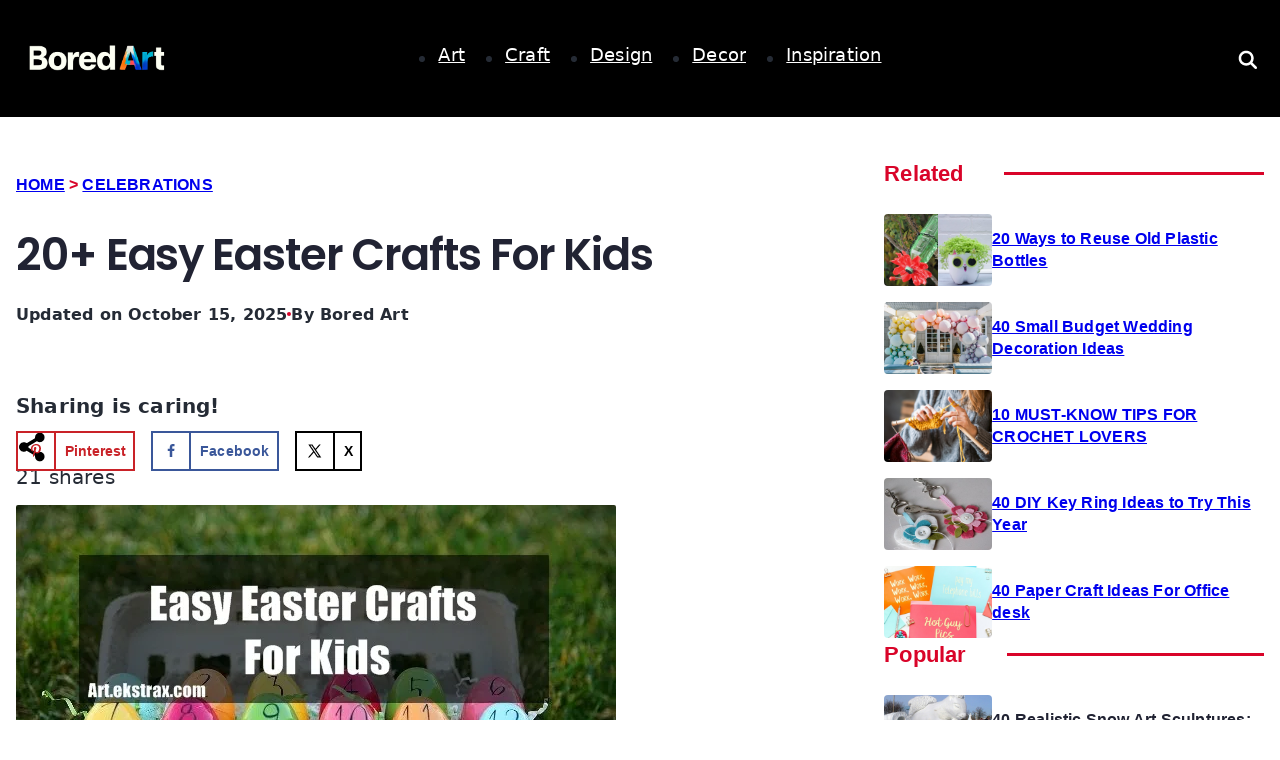

--- FILE ---
content_type: text/html; charset=UTF-8
request_url: https://www.boredart.com/2013/08/20-easy-easter-crafts-for-kids.html
body_size: 66000
content:
<!DOCTYPE html><html lang="en-US"><head><script data-no-optimize="1">var litespeed_docref=sessionStorage.getItem("litespeed_docref");litespeed_docref&&(Object.defineProperty(document,"referrer",{get:function(){return litespeed_docref}}),sessionStorage.removeItem("litespeed_docref"));</script> <meta charset="UTF-8"><meta name="referrer" content="no-referrer-when-downgrade"><meta name="viewport" content="width=device-width, initial-scale=1, user-scalable=no"><link rel="profile" href="https://gmpg.org/xfn/11"><meta name='robots' content='index, follow, max-image-preview:large, max-snippet:-1, max-video-preview:-1' /><style>img:is([sizes="auto" i], [sizes^="auto," i]) { contain-intrinsic-size: 3000px 1500px }</style> <script id="google_gtagjs-js-consent-mode-data-layer" type="litespeed/javascript">window.dataLayer=window.dataLayer||[];function gtag(){dataLayer.push(arguments)}
gtag('consent','default',{"ad_personalization":"denied","ad_storage":"denied","ad_user_data":"denied","analytics_storage":"denied","functionality_storage":"denied","security_storage":"denied","personalization_storage":"denied","region":["AT","BE","BG","CH","CY","CZ","DE","DK","EE","ES","FI","FR","GB","GR","HR","HU","IE","IS","IT","LI","LT","LU","LV","MT","NL","NO","PL","PT","RO","SE","SI","SK"],"wait_for_update":500});window._googlesitekitConsentCategoryMap={"statistics":["analytics_storage"],"marketing":["ad_storage","ad_user_data","ad_personalization"],"functional":["functionality_storage","security_storage"],"preferences":["personalization_storage"]};window._googlesitekitConsents={"ad_personalization":"denied","ad_storage":"denied","ad_user_data":"denied","analytics_storage":"denied","functionality_storage":"denied","security_storage":"denied","personalization_storage":"denied","region":["AT","BE","BG","CH","CY","CZ","DE","DK","EE","ES","FI","FR","GB","GR","HR","HU","IE","IS","IT","LI","LT","LU","LV","MT","NL","NO","PL","PT","RO","SE","SI","SK"],"wait_for_update":500}</script> <title>20+ Easy Easter Crafts For Kids</title><meta name="description" content="For child loving parents, it’s very important for them to find some Easy Easter Crafts for Kids. Undoubtedly, Easter is the most colorful and fabulous day in the year." /><link rel="canonical" href="https://www.boredart.com/2013/08/20-easy-easter-crafts-for-kids.html" /><meta name="author" content="Bored Art" /><meta name="twitter:label1" content="Written by" /><meta name="twitter:data1" content="Bored Art" /><meta name="twitter:label2" content="Est. reading time" /><meta name="twitter:data2" content="2 minutes" /> <script type="application/ld+json" class="yoast-schema-graph">{"@context":"https://schema.org","@graph":[{"@type":["Article","BlogPosting"],"@id":"https://www.boredart.com/2013/08/20-easy-easter-crafts-for-kids.html#article","isPartOf":{"@id":"https://www.boredart.com/2013/08/20-easy-easter-crafts-for-kids.html"},"author":{"name":"Bored Art","@id":"https://www.boredart.com/#/schema/person/a3dad903d88722304b64257bf610143a"},"headline":"20+ Easy Easter Crafts For Kids","datePublished":"2013-08-23T02:01:55+00:00","dateModified":"2025-10-15T22:10:03+00:00","mainEntityOfPage":{"@id":"https://www.boredart.com/2013/08/20-easy-easter-crafts-for-kids.html"},"wordCount":413,"publisher":{"@id":"https://www.boredart.com/#organization"},"image":{"@id":"https://www.boredart.com/2013/08/20-easy-easter-crafts-for-kids.html#primaryimage"},"thumbnailUrl":"https://www.boredart.com/wp-content/uploads/2013/08/Easy-Easter-Crafts-For-Kids.jpg","keywords":["art","Craft","Lessons","Tattoo Designs"],"articleSection":["Celebrations","Craft","DIY","Inspiration"],"inLanguage":"en-US"},{"@type":"WebPage","@id":"https://www.boredart.com/2013/08/20-easy-easter-crafts-for-kids.html","url":"https://www.boredart.com/2013/08/20-easy-easter-crafts-for-kids.html","name":"20+ Easy Easter Crafts For Kids","isPartOf":{"@id":"https://www.boredart.com/#website"},"primaryImageOfPage":{"@id":"https://www.boredart.com/2013/08/20-easy-easter-crafts-for-kids.html#primaryimage"},"image":{"@id":"https://www.boredart.com/2013/08/20-easy-easter-crafts-for-kids.html#primaryimage"},"thumbnailUrl":"https://www.boredart.com/wp-content/uploads/2013/08/Easy-Easter-Crafts-For-Kids.jpg","datePublished":"2013-08-23T02:01:55+00:00","dateModified":"2025-10-15T22:10:03+00:00","description":"For child loving parents, it’s very important for them to find some Easy Easter Crafts for Kids. Undoubtedly, Easter is the most colorful and fabulous day in the year.","breadcrumb":{"@id":"https://www.boredart.com/2013/08/20-easy-easter-crafts-for-kids.html#breadcrumb"},"inLanguage":"en-US","potentialAction":[{"@type":"ReadAction","target":["https://www.boredart.com/2013/08/20-easy-easter-crafts-for-kids.html"]}]},{"@type":"ImageObject","inLanguage":"en-US","@id":"https://www.boredart.com/2013/08/20-easy-easter-crafts-for-kids.html#primaryimage","url":"https://www.boredart.com/wp-content/uploads/2013/08/Easy-Easter-Crafts-For-Kids.jpg","contentUrl":"https://www.boredart.com/wp-content/uploads/2013/08/Easy-Easter-Crafts-For-Kids.jpg","width":600,"height":397},{"@type":"BreadcrumbList","@id":"https://www.boredart.com/2013/08/20-easy-easter-crafts-for-kids.html#breadcrumb","itemListElement":[{"@type":"ListItem","position":1,"name":"Home","item":"https://www.boredart.com/"},{"@type":"ListItem","position":2,"name":"20+ Easy Easter Crafts For Kids"}]},{"@type":"WebSite","@id":"https://www.boredart.com/#website","url":"https://www.boredart.com/","name":"Bored Art","description":"Curing Boredom through Creativity","publisher":{"@id":"https://www.boredart.com/#organization"},"potentialAction":[{"@type":"SearchAction","target":{"@type":"EntryPoint","urlTemplate":"https://www.boredart.com/?s={search_term_string}"},"query-input":{"@type":"PropertyValueSpecification","valueRequired":true,"valueName":"search_term_string"}}],"inLanguage":"en-US"},{"@type":"Organization","@id":"https://www.boredart.com/#organization","name":"Bored Art","url":"https://www.boredart.com/","logo":{"@type":"ImageObject","inLanguage":"en-US","@id":"https://www.boredart.com/#/schema/logo/image/","url":"https://www.boredart.com/wp-content/uploads/2025/06/Long-Inverted-e1750388241235.png","contentUrl":"https://www.boredart.com/wp-content/uploads/2025/06/Long-Inverted-e1750388241235.png","width":512,"height":103,"caption":"Bored Art"},"image":{"@id":"https://www.boredart.com/#/schema/logo/image/"}},{"@type":"Person","@id":"https://www.boredart.com/#/schema/person/a3dad903d88722304b64257bf610143a","name":"Bored Art","image":{"@type":"ImageObject","inLanguage":"en-US","@id":"https://www.boredart.com/#/schema/person/image/","url":"https://www.boredart.com/wp-content/litespeed/avatar/87f113e8bab6766e8cf9f8832403c2a8.jpg?ver=1768503176","contentUrl":"https://www.boredart.com/wp-content/litespeed/avatar/87f113e8bab6766e8cf9f8832403c2a8.jpg?ver=1768503176","caption":"Bored Art"},"url":"https://www.boredart.com/author/boredart"}]}</script> <meta property="og:locale" content="en_US" /><meta property="og:type" content="article" /><meta property="og:title" content="20+ Easy Easter Crafts For Kids" /><meta property="og:description" content="For child loving parents, it’s very important for them to find some Easy Easter Crafts for Kids. Undoubtedly, Easter is the most colorful and fabulous day in the year." /><meta property="og:url" content="https://www.boredart.com/2013/08/20-easy-easter-crafts-for-kids.html" /><meta property="og:site_name" content="Bored Art" /><meta property="og:updated_time" content="2025-10-15T22:10:03+00:00" /><meta property="article:published_time" content="2013-08-23T02:01:55+00:00" /><meta property="article:modified_time" content="2025-10-15T22:10:03+00:00" /><meta name="twitter:card" content="summary_large_image" /><meta name="twitter:title" content="20+ Easy Easter Crafts For Kids" /><meta name="twitter:description" content="For child loving parents, it’s very important for them to find some Easy Easter Crafts for Kids. Undoubtedly, Easter is the most colorful and fabulous day in the year." /><meta class="flipboard-article" content="For child loving parents, it’s very important for them to find some Easy Easter Crafts for Kids. Undoubtedly, Easter is the most colorful and fabulous day in the year." /><meta property="og:image" content="https://www.boredart.com/wp-content/uploads/2013/08/Easy-Easter-Crafts-For-Kids.jpg" /><meta name="twitter:image" content="https://www.boredart.com/wp-content/uploads/2013/08/Easy-Easter-Crafts-For-Kids.jpg" /><meta property="og:image:width" content="600" /><meta property="og:image:height" content="397" /><link rel='dns-prefetch' href='//scripts.scriptwrapper.com' /><link rel='dns-prefetch' href='//www.googletagmanager.com' /><link rel="alternate" type="application/rss+xml" title="Bored Art &raquo; Feed" href="https://www.boredart.com/feed" /><link rel="alternate" type="application/rss+xml" title="Bored Art &raquo; Comments Feed" href="https://www.boredart.com/comments/feed" /><style id="litespeed-ccss">:root{--theme-font-family:var(--theme-font-stack-default);--theme-font-weight:400;--theme-text-transform:none;--theme-text-decoration:none;--theme-font-size:16px;--theme-line-height:1.65;--theme-letter-spacing:0em;--theme-button-font-weight:500;--theme-button-font-size:15px;--has-classic-forms:var(--true);--has-modern-forms:var(--false);--theme-form-field-border-initial-color:var(--theme-border-color);--theme-form-field-border-focus-color:var(--theme-palette-color-1);--theme-form-selection-field-initial-color:var(--theme-border-color);--theme-form-selection-field-active-color:var(--theme-palette-color-1);--theme-palette-color-1:#98c1d9;--theme-palette-color-2:#e84855;--theme-palette-color-3:#475671;--theme-palette-color-4:#293241;--theme-palette-color-5:#e7e9ef;--theme-palette-color-6:#f3f4f7;--theme-palette-color-7:#fbfbfc;--theme-palette-color-8:#fff;--theme-text-color:var(--theme-palette-color-3);--theme-link-initial-color:var(--theme-palette-color-1);--theme-link-hover-color:var(--theme-palette-color-2);--theme-selection-text-color:#fff;--theme-selection-background-color:var(--theme-palette-color-1);--theme-border-color:var(--theme-palette-color-5);--theme-headings-color:var(--theme-palette-color-4);--theme-content-spacing:1.5em;--theme-button-min-height:40px;--theme-button-shadow:none;--theme-button-transform:none;--theme-button-text-initial-color:#fff;--theme-button-text-hover-color:#fff;--theme-button-background-initial-color:var(--theme-palette-color-1);--theme-button-background-hover-color:var(--theme-palette-color-2);--theme-button-border:none;--theme-button-padding:5px 20px;--theme-normal-container-max-width:1290px;--theme-content-vertical-spacing:60px;--theme-container-edge-spacing:90vw;--theme-narrow-container-max-width:750px;--theme-wide-offset:130px}h1{--theme-font-weight:700;--theme-font-size:40px;--theme-line-height:1.5}body{background-color:var(--theme-palette-color-7);background-image:none}@media (max-width:689.98px){:root{--theme-content-vertical-spacing:50px;--theme-container-edge-spacing:88vw}}ul{box-sizing:border-box}.entry-content{counter-reset:footnotes}:root{--wp--preset--font-size--normal:16px;--wp--preset--font-size--huge:42px}.screen-reader-text{border:0;clip:rect(1px,1px,1px,1px);clip-path:inset(50%);height:1px;margin:-1px;overflow:hidden;padding:0;position:absolute;width:1px;word-wrap:normal!important}html :where(img[class*=wp-image-]){height:auto;max-width:100%}:where(figure){margin:0 0 1em}:root{--wp--preset--aspect-ratio--square:1;--wp--preset--aspect-ratio--4-3:4/3;--wp--preset--aspect-ratio--3-4:3/4;--wp--preset--aspect-ratio--3-2:3/2;--wp--preset--aspect-ratio--2-3:2/3;--wp--preset--aspect-ratio--16-9:16/9;--wp--preset--aspect-ratio--9-16:9/16;--wp--preset--color--black:#000;--wp--preset--color--cyan-bluish-gray:#abb8c3;--wp--preset--color--white:#fff;--wp--preset--color--pale-pink:#f78da7;--wp--preset--color--vivid-red:#cf2e2e;--wp--preset--color--luminous-vivid-orange:#ff6900;--wp--preset--color--luminous-vivid-amber:#fcb900;--wp--preset--color--light-green-cyan:#7bdcb5;--wp--preset--color--vivid-green-cyan:#00d084;--wp--preset--color--pale-cyan-blue:#8ed1fc;--wp--preset--color--vivid-cyan-blue:#0693e3;--wp--preset--color--vivid-purple:#9b51e0;--wp--preset--color--palette-color-1:var(--theme-palette-color-1,#98c1d9);--wp--preset--color--palette-color-2:var(--theme-palette-color-2,#e84855);--wp--preset--color--palette-color-3:var(--theme-palette-color-3,#475671);--wp--preset--color--palette-color-4:var(--theme-palette-color-4,#293241);--wp--preset--color--palette-color-5:var(--theme-palette-color-5,#e7e9ef);--wp--preset--color--palette-color-6:var(--theme-palette-color-6,#f3f4f7);--wp--preset--color--palette-color-7:var(--theme-palette-color-7,#fbfbfc);--wp--preset--color--palette-color-8:var(--theme-palette-color-8,#fff);--wp--preset--gradient--vivid-cyan-blue-to-vivid-purple:linear-gradient(135deg,rgba(6,147,227,1) 0%,#9b51e0 100%);--wp--preset--gradient--light-green-cyan-to-vivid-green-cyan:linear-gradient(135deg,#7adcb4 0%,#00d082 100%);--wp--preset--gradient--luminous-vivid-amber-to-luminous-vivid-orange:linear-gradient(135deg,rgba(252,185,0,1) 0%,rgba(255,105,0,1) 100%);--wp--preset--gradient--luminous-vivid-orange-to-vivid-red:linear-gradient(135deg,rgba(255,105,0,1) 0%,#cf2e2e 100%);--wp--preset--gradient--very-light-gray-to-cyan-bluish-gray:linear-gradient(135deg,#eee 0%,#a9b8c3 100%);--wp--preset--gradient--cool-to-warm-spectrum:linear-gradient(135deg,#4aeadc 0%,#9778d1 20%,#cf2aba 40%,#ee2c82 60%,#fb6962 80%,#fef84c 100%);--wp--preset--gradient--blush-light-purple:linear-gradient(135deg,#ffceec 0%,#9896f0 100%);--wp--preset--gradient--blush-bordeaux:linear-gradient(135deg,#fecda5 0%,#fe2d2d 50%,#6b003e 100%);--wp--preset--gradient--luminous-dusk:linear-gradient(135deg,#ffcb70 0%,#c751c0 50%,#4158d0 100%);--wp--preset--gradient--pale-ocean:linear-gradient(135deg,#fff5cb 0%,#b6e3d4 50%,#33a7b5 100%);--wp--preset--gradient--electric-grass:linear-gradient(135deg,#caf880 0%,#71ce7e 100%);--wp--preset--gradient--midnight:linear-gradient(135deg,#020381 0%,#2874fc 100%);--wp--preset--gradient--juicy-peach:linear-gradient(to right,#ffecd2 0%,#fcb69f 100%);--wp--preset--gradient--young-passion:linear-gradient(to right,#ff8177 0%,#ff867a 0%,#ff8c7f 21%,#f99185 52%,#cf556c 78%,#b12a5b 100%);--wp--preset--gradient--true-sunset:linear-gradient(to right,#fa709a 0%,#fee140 100%);--wp--preset--gradient--morpheus-den:linear-gradient(to top,#30cfd0 0%,#330867 100%);--wp--preset--gradient--plum-plate:linear-gradient(135deg,#667eea 0%,#764ba2 100%);--wp--preset--gradient--aqua-splash:linear-gradient(15deg,#13547a 0%,#80d0c7 100%);--wp--preset--gradient--love-kiss:linear-gradient(to top,#ff0844 0%,#ffb199 100%);--wp--preset--gradient--new-retrowave:linear-gradient(to top,#3b41c5 0%,#a981bb 49%,#ffc8a9 100%);--wp--preset--gradient--plum-bath:linear-gradient(to top,#cc208e 0%,#6713d2 100%);--wp--preset--gradient--high-flight:linear-gradient(to right,#0acffe 0%,#495aff 100%);--wp--preset--gradient--teen-party:linear-gradient(-225deg,#ff057c 0%,#8d0b93 50%,#321575 100%);--wp--preset--gradient--fabled-sunset:linear-gradient(-225deg,#231557 0%,#44107a 29%,#ff1361 67%,#fff800 100%);--wp--preset--gradient--arielle-smile:radial-gradient(circle 248px at center,#16d9e3 0%,#30c7ec 47%,#46aef7 100%);--wp--preset--gradient--itmeo-branding:linear-gradient(180deg,#2af598 0%,#009efd 100%);--wp--preset--gradient--deep-blue:linear-gradient(to right,#6a11cb 0%,#2575fc 100%);--wp--preset--gradient--strong-bliss:linear-gradient(to right,#f78ca0 0%,#f9748f 19%,#fd868c 60%,#fe9a8b 100%);--wp--preset--gradient--sweet-period:linear-gradient(to top,#3f51b1 0%,#5a55ae 13%,#7b5fac 25%,#8f6aae 38%,#a86aa4 50%,#cc6b8e 62%,#f18271 75%,#f3a469 87%,#f7c978 100%);--wp--preset--gradient--purple-division:linear-gradient(to top,#7028e4 0%,#e5b2ca 100%);--wp--preset--gradient--cold-evening:linear-gradient(to top,#0c3483 0%,#a2b6df 100%,#6b8cce 100%,#a2b6df 100%);--wp--preset--gradient--mountain-rock:linear-gradient(to right,#868f96 0%,#596164 100%);--wp--preset--gradient--desert-hump:linear-gradient(to top,#c79081 0%,#dfa579 100%);--wp--preset--gradient--ethernal-constance:linear-gradient(to top,#09203f 0%,#537895 100%);--wp--preset--gradient--happy-memories:linear-gradient(-60deg,#ff5858 0%,#f09819 100%);--wp--preset--gradient--grown-early:linear-gradient(to top,#0ba360 0%,#3cba92 100%);--wp--preset--gradient--morning-salad:linear-gradient(-225deg,#b7f8db 0%,#50a7c2 100%);--wp--preset--gradient--night-call:linear-gradient(-225deg,#ac32e4 0%,#7918f2 48%,#4801ff 100%);--wp--preset--gradient--mind-crawl:linear-gradient(-225deg,#473b7b 0%,#3584a7 51%,#30d2be 100%);--wp--preset--gradient--angel-care:linear-gradient(-225deg,#ffe29f 0%,#ffa99f 48%,#ff719a 100%);--wp--preset--gradient--juicy-cake:linear-gradient(to top,#e14fad 0%,#f9d423 100%);--wp--preset--gradient--rich-metal:linear-gradient(to right,#d7d2cc 0%,#304352 100%);--wp--preset--gradient--mole-hall:linear-gradient(-20deg,#616161 0%,#9bc5c3 100%);--wp--preset--gradient--cloudy-knoxville:linear-gradient(120deg,#fdfbfb 0%,#ebedee 100%);--wp--preset--gradient--soft-grass:linear-gradient(to top,#c1dfc4 0%,#deecdd 100%);--wp--preset--gradient--saint-petersburg:linear-gradient(135deg,#f5f7fa 0%,#c3cfe2 100%);--wp--preset--gradient--everlasting-sky:linear-gradient(135deg,#fdfcfb 0%,#e2d1c3 100%);--wp--preset--gradient--kind-steel:linear-gradient(-20deg,#e9defa 0%,#fbfcdb 100%);--wp--preset--gradient--over-sun:linear-gradient(60deg,#abecd6 0%,#fbed96 100%);--wp--preset--gradient--premium-white:linear-gradient(to top,#d5d4d0 0%,#d5d4d0 1%,#eeeeec 31%,#efeeec 75%,#e9e9e7 100%);--wp--preset--gradient--clean-mirror:linear-gradient(45deg,#93a5cf 0%,#e4efe9 100%);--wp--preset--gradient--wild-apple:linear-gradient(to top,#d299c2 0%,#fef9d7 100%);--wp--preset--gradient--snow-again:linear-gradient(to top,#e6e9f0 0%,#eef1f5 100%);--wp--preset--gradient--confident-cloud:linear-gradient(to top,#dad4ec 0%,#dad4ec 1%,#f3e7e9 100%);--wp--preset--gradient--glass-water:linear-gradient(to top,#dfe9f3 0%,#fff 100%);--wp--preset--gradient--perfect-white:linear-gradient(-225deg,#e3fdf5 0%,#ffe6fa 100%);--wp--preset--font-size--small:13px;--wp--preset--font-size--medium:20px;--wp--preset--font-size--large:clamp(22px,1.375rem + ((1vw - 3.2px)*0.625),30px);--wp--preset--font-size--x-large:clamp(30px,1.875rem + ((1vw - 3.2px)*1.563),50px);--wp--preset--font-size--xx-large:clamp(45px,2.813rem + ((1vw - 3.2px)*2.734),80px);--wp--preset--spacing--20:.44rem;--wp--preset--spacing--30:.67rem;--wp--preset--spacing--40:1rem;--wp--preset--spacing--50:1.5rem;--wp--preset--spacing--60:2.25rem;--wp--preset--spacing--70:3.38rem;--wp--preset--spacing--80:5.06rem;--wp--preset--shadow--natural:6px 6px 9px rgba(0,0,0,.2);--wp--preset--shadow--deep:12px 12px 50px rgba(0,0,0,.4);--wp--preset--shadow--sharp:6px 6px 0px rgba(0,0,0,.2);--wp--preset--shadow--outlined:6px 6px 0px -3px rgba(255,255,255,1),6px 6px rgba(0,0,0,1);--wp--preset--shadow--crisp:6px 6px 0px rgba(0,0,0,1)}:root{--wp--style--global--content-size:var(--theme-block-max-width);--wp--style--global--wide-size:var(--theme-block-wide-max-width)}:where(body){margin:0}:root{--wp--style--block-gap:var(--theme-content-spacing)}body{padding-top:0;padding-right:0;padding-bottom:0;padding-left:0}.entry-header>*:not(:first-child){margin-top:var(--itemSpacing,20px)}ul{box-sizing:border-box}.entry-content{counter-reset:footnotes}:root{--wp--preset--font-size--normal:16px;--wp--preset--font-size--huge:42px}.screen-reader-text{border:0;clip:rect(1px,1px,1px,1px);-webkit-clip-path:inset(50%);clip-path:inset(50%);height:1px;margin:-1px;overflow:hidden;padding:0;position:absolute;width:1px;word-wrap:normal!important}html :where(img[class*=wp-image-]){height:auto;max-width:100%}:where(figure){margin:0 0 1em}body{--wp--preset--color--black:#000;--wp--preset--color--cyan-bluish-gray:#abb8c3;--wp--preset--color--white:#fff;--wp--preset--color--pale-pink:#f78da7;--wp--preset--color--vivid-red:#cf2e2e;--wp--preset--color--luminous-vivid-orange:#ff6900;--wp--preset--color--luminous-vivid-amber:#fcb900;--wp--preset--color--light-green-cyan:#7bdcb5;--wp--preset--color--vivid-green-cyan:#00d084;--wp--preset--color--pale-cyan-blue:#8ed1fc;--wp--preset--color--vivid-cyan-blue:#0693e3;--wp--preset--color--vivid-purple:#9b51e0;--wp--preset--gradient--vivid-cyan-blue-to-vivid-purple:linear-gradient(135deg,rgba(6,147,227,1) 0%,#9b51e0 100%);--wp--preset--gradient--light-green-cyan-to-vivid-green-cyan:linear-gradient(135deg,#7adcb4 0%,#00d082 100%);--wp--preset--gradient--luminous-vivid-amber-to-luminous-vivid-orange:linear-gradient(135deg,rgba(252,185,0,1) 0%,rgba(255,105,0,1) 100%);--wp--preset--gradient--luminous-vivid-orange-to-vivid-red:linear-gradient(135deg,rgba(255,105,0,1) 0%,#cf2e2e 100%);--wp--preset--gradient--very-light-gray-to-cyan-bluish-gray:linear-gradient(135deg,#eee 0%,#a9b8c3 100%);--wp--preset--gradient--cool-to-warm-spectrum:linear-gradient(135deg,#4aeadc 0%,#9778d1 20%,#cf2aba 40%,#ee2c82 60%,#fb6962 80%,#fef84c 100%);--wp--preset--gradient--blush-light-purple:linear-gradient(135deg,#ffceec 0%,#9896f0 100%);--wp--preset--gradient--blush-bordeaux:linear-gradient(135deg,#fecda5 0%,#fe2d2d 50%,#6b003e 100%);--wp--preset--gradient--luminous-dusk:linear-gradient(135deg,#ffcb70 0%,#c751c0 50%,#4158d0 100%);--wp--preset--gradient--pale-ocean:linear-gradient(135deg,#fff5cb 0%,#b6e3d4 50%,#33a7b5 100%);--wp--preset--gradient--electric-grass:linear-gradient(135deg,#caf880 0%,#71ce7e 100%);--wp--preset--gradient--midnight:linear-gradient(135deg,#020381 0%,#2874fc 100%);--wp--preset--font-size--small:13px;--wp--preset--font-size--medium:20px;--wp--preset--font-size--large:36px;--wp--preset--font-size--x-large:42px;--wp--preset--spacing--20:.44rem;--wp--preset--spacing--30:.67rem;--wp--preset--spacing--40:1rem;--wp--preset--spacing--50:1.5rem;--wp--preset--spacing--60:2.25rem;--wp--preset--spacing--70:3.38rem;--wp--preset--spacing--80:5.06rem;--wp--preset--shadow--natural:6px 6px 9px rgba(0,0,0,.2);--wp--preset--shadow--deep:12px 12px 50px rgba(0,0,0,.4);--wp--preset--shadow--sharp:6px 6px 0px rgba(0,0,0,.2);--wp--preset--shadow--outlined:6px 6px 0px -3px rgba(255,255,255,1),6px 6px rgba(0,0,0,1);--wp--preset--shadow--crisp:6px 6px 0px rgba(0,0,0,1)}:root{--bricks-vh:1vh;--bricks-color-primary:#ffd64f;--bricks-color-secondary:#fc5778;--bricks-text-dark:#212121;--bricks-text-medium:#616161;--bricks-text-light:#9e9e9e;--bricks-text-info:#00b0f4;--bricks-text-success:#11b76b;--bricks-text-warning:#ffa100;--bricks-text-danger:#fa4362;--bricks-bg-info:#e5f3ff;--bricks-bg-success:#e6f6ed;--bricks-bg-warning:#fff2d7;--bricks-bg-danger:#ffe6ec;--bricks-bg-dark:#263238;--bricks-bg-light:#f5f6f7;--bricks-border-color:#dddedf;--bricks-border-radius:4px;--bricks-tooltip-bg:#23282d;--bricks-tooltip-text:#eaecef}html{-ms-text-size-adjust:100%;-webkit-text-size-adjust:100%;line-height:1.15}body{margin:0}figure,header,main,nav,section{display:block}figure{margin:1em 40px}img{border-style:none}svg:not(:root){overflow:hidden}button,input{font-family:sans-serif;font-size:100%;line-height:1.15;margin:0}button,input{overflow:visible}button{text-transform:none}[type=submit],button{-webkit-appearance:button}[type=submit]::-moz-focus-inner,button::-moz-focus-inner{border-style:none;padding:0}[type=submit]:-moz-focusring,button:-moz-focusring{outline:ButtonText dotted 1px}[type=search]{-webkit-appearance:textfield;outline-offset:-2px}[type=search]::-webkit-search-cancel-button,[type=search]::-webkit-search-decoration{-webkit-appearance:none}::-webkit-file-upload-button{-webkit-appearance:button;font:inherit}.brxe-section{align-items:center;display:flex;flex-direction:column;margin-left:auto;margin-right:auto;width:100%}@media (max-width:767px){.brxe-section{flex-wrap:wrap}}.brxe-container{align-items:flex-start;display:flex;flex-direction:column;margin-left:auto;margin-right:auto;width:1100px}@media (max-width:767px){.brxe-container{flex-wrap:wrap}}.brxe-block{align-items:flex-start;display:flex;flex-direction:column;width:100%}@media (max-width:767px){.brxe-block{flex-wrap:wrap}}[class*=brxe-]{max-width:100%}html{box-sizing:border-box;font-size:62.5%;height:100%}*,:after,:before{box-sizing:border-box;outline:0}*{border-color:var(--bricks-border-color)}body{-webkit-font-smoothing:antialiased;-moz-osx-font-smoothing:grayscale;word-wrap:break-word;background-color:#fff;background-position:50%;color:#363636;font-family:-apple-system,"system-ui",'Segoe UI',roboto,helvetica,arial,sans-serif,'Apple Color Emoji','Segoe UI Emoji','Segoe UI Symbol';font-size:15px;line-height:1.7}:where(a){border-color:currentcolor;color:currentcolor;text-decoration:none}h1{margin:0;text-rendering:optimizelegibility}h1{font-size:2.4em}h1{line-height:1.4}:where(p){margin:0 0 1.2em}:where(p:last-of-type){margin-bottom:0}img{height:auto;max-width:100%;outline:0;vertical-align:middle}button{border:none;outline:0;padding:0}label{color:var(--bricks-text-light);display:block;font-weight:400;margin-bottom:5px}button,input{font-family:inherit;text-align:inherit}input:not([type=submit]){border-style:solid;border-width:1px;box-shadow:none;color:currentcolor;font-size:inherit;line-height:40px;outline:0;padding:0 12px;width:100%}::placeholder{color:var(--bricks-border-color)}.skip-link{background:#000;border-bottom-right-radius:8px;color:#fff;font-weight:700;left:0;padding:5px 10px;position:fixed;top:0;transform:translateY(-102%);z-index:9999}#brx-content{flex:1;position:relative;width:100%}#brx-header{background-position:50%;background-size:cover;position:relative;width:100%}.screen-reader-text{clip:rect(1px,1px,1px,1px);height:1px;overflow:hidden;position:absolute!important;white-space:nowrap;width:1px}figure{margin:1em 0;width:100%}.brxe-code{width:100%}a.brxe-image{display:inline-block}:where(.brxe-image).tag{display:inline-block;height:fit-content;position:relative;width:auto}:where(.brxe-image) img{height:100%;position:static!important;width:100%}:where(.brxe-nav-menu) ul{list-style-type:none;margin:0;padding:0}:where(.brxe-nav-menu) .bricks-nav-menu{display:flex;line-height:inherit;margin:0;padding:0}:where(.brxe-nav-menu) .bricks-nav-menu>li{margin:0 0 0 30px}:where(.brxe-nav-menu) .bricks-nav-menu li{position:relative}:where(.brxe-nav-menu) .bricks-nav-menu li:not(.brx-has-megamenu)>a{display:flex;width:100%}:where(.brxe-nav-menu) .bricks-nav-menu .sub-menu{background-color:var(--bricks-bg-dark);color:#fff;line-height:60px;min-width:150px;opacity:0;position:absolute;top:100%;visibility:hidden;white-space:nowrap;z-index:998}:where(.brxe-nav-menu) .bricks-nav-menu .sub-menu li{border-style:none;position:relative;width:100%}:where(.brxe-nav-menu) .bricks-nav-menu .sub-menu a{color:currentcolor;padding:0 20px}:where(.brxe-nav-menu) .bricks-mobile-menu-toggle{background-color:transparent;display:none;height:16px;min-width:12px;position:relative;width:20px}:where(.brxe-nav-menu) .bricks-mobile-menu-toggle:before{bottom:0;content:"";left:0;position:absolute;right:0;top:0;z-index:1}:where(.brxe-nav-menu) .bricks-mobile-menu-toggle span{background-color:currentcolor;display:block;height:2px;position:absolute;right:0}:where(.brxe-nav-menu) .bricks-mobile-menu-toggle .bar-top{min-width:12px;top:0;width:20px}:where(.brxe-nav-menu) .bricks-mobile-menu-toggle .bar-center{min-width:12px;top:7px;width:20px}:where(.brxe-nav-menu) .bricks-mobile-menu-toggle .bar-bottom{min-width:12px;top:14px;width:20px}.brxe-nav-menu .bricks-mobile-menu-wrapper{bottom:0;color:#fff;display:flex;flex-direction:column;height:100vh;height:calc(var(--bricks-vh,1vh)*100);left:0;position:fixed;right:auto;scrollbar-width:none;top:0;visibility:hidden;width:300px;z-index:999}.brxe-nav-menu .bricks-mobile-menu-wrapper::-webkit-scrollbar{background:0 0;height:0;width:0}.brxe-nav-menu .bricks-mobile-menu-wrapper:before{background-color:#23282d;background-size:cover;bottom:0;content:"";left:0;position:absolute;right:0;top:0;z-index:-1}.brxe-nav-menu .bricks-mobile-menu-wrapper.left{transform:translateX(-100%)}.brxe-nav-menu .bricks-mobile-menu-wrapper .bricks-mobile-menu{overflow-y:scroll;position:relative;scrollbar-width:none}.brxe-nav-menu .bricks-mobile-menu-wrapper .bricks-mobile-menu::-webkit-scrollbar{background:0 0;height:0;width:0}.brxe-nav-menu .bricks-mobile-menu-wrapper .bricks-mobile-menu>li>a{padding:0 30px}.brxe-nav-menu .bricks-mobile-menu-wrapper a{display:block;width:100%}.brxe-nav-menu .bricks-mobile-menu-wrapper li a{line-height:60px}.brxe-nav-menu .bricks-mobile-menu-overlay{background-color:rgba(0,0,0,.25);bottom:0;left:0;opacity:0;position:fixed;right:0;top:0;visibility:hidden;z-index:-1}.brxe-post-content{width:100%}@media (max-width:991px){.auto-width_tab.brxe-block{width:auto}}.brxe-container{width:1300px;padding-right:16px;padding-left:16px;margin-right:0;margin-left:0}:where(.brxe-post-content) a:not(.bricks-button),:where(.brxe-text-basic) a{text-decoration:underline;color:var(--primary)}html{font-size:100%}body{font-size:clamp(1.125rem,1.0841836734693877rem + .20408163265306123vw,1.25rem);line-height:1.5;letter-spacing:.01em;font-weight:400;font-style:normal;color:var(--text)}h1{font-weight:600;font-style:normal;line-height:1.3;letter-spacing:-.025em;color:var(--heading);font-family:Poppins}h1{font-size:clamp(2rem,1.7551rem + 1.224489vw,2.75rem);line-height:1.2}.header-section.brxe-section{background-color:var(--black);padding-top:1.5rem;padding-bottom:1.5rem}.header-logo img{height:32px;width:188px;z-index:9999}.width--auto.brxe-code{width:auto}.search-box.brxe-code{z-index:99999}.search-box{display:flex;align-items:center}.search-box .search-form label{margin-bottom:0}.search-box .search-field{background-color:transparent;background-image:url("data:image/svg+xml,%3Csvg width='20' height='20' viewBox='0 0 20 20' fill='none' xmlns='http://www.w3.org/2000/svg'%3E%3Cg clip-path='url(%23clip0_246_16)'%3E%3Cpath fill-rule='evenodd' clip-rule='evenodd' d='M14.1667 9.16667C14.1667 9.82328 14.0373 10.4735 13.7861 11.0801C13.5348 11.6867 13.1665 12.2379 12.7022 12.7022C12.2379 13.1665 11.6867 13.5348 11.0801 13.7861C10.4735 14.0373 9.82327 14.1667 9.16666 14.1667C8.51005 14.1667 7.85987 14.0373 7.25324 13.7861C6.64662 13.5348 6.09542 13.1665 5.63113 12.7022C5.16684 12.2379 4.79854 11.6867 4.54726 11.0801C4.29599 10.4735 4.16666 9.82328 4.16666 9.16667C4.16666 7.84059 4.69345 6.56882 5.63113 5.63114C6.56881 4.69346 7.84058 4.16667 9.16666 4.16667C10.4927 4.16667 11.7645 4.69346 12.7022 5.63114C13.6399 6.56882 14.1667 7.84059 14.1667 9.16667ZM13.5117 15.28C11.9789 16.3697 10.0928 16.8439 8.22694 16.6085C6.36112 16.3731 4.65182 15.4453 3.43781 14.009C2.2238 12.5727 1.59369 10.7328 1.67234 8.85378C1.75099 6.97481 2.53268 5.19395 3.86248 3.86415C5.19227 2.53436 6.97313 1.75267 8.8521 1.67402C10.7311 1.59536 12.571 2.22548 14.0073 3.43949C15.4436 4.6535 16.3714 6.3628 16.6068 8.22862C16.8422 10.0944 16.3681 11.9806 15.2783 13.5133L19.6333 17.8667C19.7561 17.9811 19.8546 18.1191 19.923 18.2724C19.9913 18.4258 20.028 18.5913 20.031 18.7591C20.0339 18.927 20.0031 19.0937 19.9402 19.2493C19.8773 19.405 19.7838 19.5464 19.6651 19.6651C19.5464 19.7838 19.405 19.8773 19.2493 19.9402C19.0937 20.0031 18.927 20.034 18.7591 20.031C18.5913 20.028 18.4258 19.9913 18.2724 19.923C18.1191 19.8547 17.9811 19.7562 17.8667 19.6333L13.5117 15.28Z' fill='white'/%3E%3C/g%3E%3Cdefs%3E%3CclipPath id='clip0_246_16'%3E%3Crect width='20' height='20' fill='white'/%3E%3C/clipPath%3E%3C/defs%3E%3C/svg%3E");background-position:5px center;background-repeat:no-repeat;border:none;padding:0 0 0 32px;width:0;height:28px}input.search-submit{display:none}@media (max-width:768px){.search-box .search-field{height:40px}}.entry.brxe-section{padding-top:2.5rem;padding-bottom:6.5rem}.c-content-section.brxe-container{flex-direction:row;align-items:stretch}.b-content-section.brxe-block{width:67%;padding-right:2rem}@media (max-width:767px){.c-content-section.brxe-container{flex-direction:column;row-gap:3rem}.b-content-section.brxe-block{width:100%}}.entry-header.brxe-block{margin-bottom:3rem}.entry__breadcrumbs.brxe-code{margin-bottom:1rem;font-weight:600;text-transform:uppercase;font-size:1rem;font-family:"Lato",sans-serif}.color--primary.brxe-code{color:var(--primary)}.color--primary.brxe-text-basic{color:var(--primary)}.entry__title.brxe-post-title{margin-bottom:1.5rem;margin-top:0}.entry__meta.brxe-block{font-size:1rem;line-height:1.2;margin-top:0;flex-direction:row;flex-wrap:wrap;align-items:center;column-gap:1rem;row-gap:.75rem}.entry__meta a{color:var(--text);text-decoration:none}.heading--cross-right.brxe-text-basic{font-size:1.75rem}.heading--cross-right{display:grid;grid-template-columns:max-content 1fr;grid-column-gap:2.5rem;align-items:center;width:36%}.heading--cross-right:after{content:"";display:block;height:3px;background-color:var(--primary)}@media (max-width:800px){.heading--cross-right{grid-column-gap:2rem}}@media (max-width:991px){.heading--cross-right.brxe-text-basic{width:50%}#brxe-kybsjv .bricks-nav-menu-wrapper{display:none}#brxe-kybsjv .bricks-mobile-menu-toggle{display:block}}@media (max-width:767px){.heading--cross-right.brxe-text-basic{width:80%}#brxe-omossu{order:1}}@media (max-width:478px){.heading--cross-right.brxe-text-basic{width:100%}}.d-post-content.brxe-div{margin-right:auto;margin-left:auto}.entry-post-content.brxe-post-content{margin-bottom:3rem}.sidebar.brxe-block{padding-left:2rem;width:33%;row-gap:3.5rem;align-items:center;text-align:center;margin-left:auto}.sidebar__title.brxe-text-basic{margin-bottom:1.5rem;font-size:22px;font-weight:600;font-style:normal;font-family:"Lato",sans-serif;width:100%!important}.sidebar__title{font-family:sans-serif,helvetica}.c-sidebar__related.brxe-code{text-align:left}.c-sidebar__related ul{list-style:none;padding-left:0;margin:0}.c-sidebar__related li:not(:last-child){margin-bottom:1rem}.c-sidebar__related a{display:flex;align-items:center;gap:.75rem}.c-sidebar__related figure{display:contents}.c-sidebar__related img{width:108px;min-width:108px;height:72px;object-fit:cover;border-radius:.25rem}.c-sidebar__related .crp_title{font-family:\\"Poppins\\",sans-serif;font-style:normal;font-weight:600;font-size:16px;line-height:1.4}.ul-sidebar__featured{list-style:none;margin:0;padding:0;row-gap:1rem;align-items:flex-start;display:flex;flex-direction:column;width:100%}.l-sidebar__featured{display:flex;flex-direction:row;align-items:center;column-gap:.75rem;flex-wrap:nowrap}.l-sidebar__featured img{height:72px;object-fit:cover;max-width:108px;border-radius:.25rem;min-width:108px}.l-sidebar__featured-title{color:var(--heading);text-decoration:none;font-family:Lato,sans-serif;font-weight:600;font-style:normal;line-height:1.4;font-size:1rem;text-align:left}:root{--white:#fff;--black:#000;--dark:#0f0f0f;--primary:#ff002dcc;--secondary:#ff002dcc;--grey:#fbfcfd;--background:#ebf5ff;--heading:#212333;--text:#252b35}body{font-family:"system-ui",-apple-system,helvetica,sans-serif}*{text-decoration-thickness:2px!important;text-underline-offset:2px!important}input:not([type=submit]){font-size:18px}img{background-color:var(--grey);border-radius:2px}svg{display:flex}@media (max-width:1010px){.sidebar{display:none}.b-content-section{width:100%!important;padding-right:0!important}}#brxe-omossu{z-index:9999}#brxe-kybsjv .bricks-nav-menu>li>a{color:var(--white);font-size:18px;line-height:1.2;font-weight:500;clear:both;display:inline-block;overflow:hidden;white-space:nowrap}#brxe-kybsjv .bricks-mobile-menu-toggle{color:var(--white)}#brxe-kybsjv{display:flex}#brxe-kybsjv .bricks-nav-menu>li{margin-right:20px;margin-left:20px}#brxe-kybsjv .bricks-mobile-menu-wrapper:before{background-color:var(--dark)}#brxe-kybsjv .bricks-mobile-menu-wrapper{width:280px;justify-content:flex-start}#brxe-kybsjv .bricks-nav-menu{flex-direction:row}.brxe-nav-menu .bricks-mobile-menu-wrapper ul.bricks-mobile-menu{margin-top:5rem;text-decoration:none!important}#brxe-gqbsgy{align-items:center}@media (max-width:991px){#brxe-gqbsgy{margin-right:1.5rem;margin-left:auto}}#brxe-avwwzs{align-items:flex-end}#brxe-kjkoxm{flex-direction:row;align-items:center}@media (max-width:767px){#brxe-gqbsgy{order:3}#brxe-gqbsgy{margin-right:0}#brxe-avwwzs{order:2}#brxe-avwwzs{margin-left:auto;position:absolute;right:56px;left:0}}.header-logo img{background-color:#000}a.skip-link{display:none!important}#brxe-kybsjv .bricks-nav-menu{display:flex!important}</style><link rel="preload" data-asynced="1" data-optimized="2" as="style" onload="this.onload=null;this.rel='stylesheet'" href="https://www.boredart.com/wp-content/litespeed/ucss/6b04f9b6d843fe41fab747b50776eb8f.css?ver=07f93" /><script data-optimized="1" type="litespeed/javascript" data-src="https://www.boredart.com/wp-content/plugins/litespeed-cache/assets/js/css_async.min.js"></script> <style id='global-styles-inline-css'>:root{--wp--preset--aspect-ratio--square: 1;--wp--preset--aspect-ratio--4-3: 4/3;--wp--preset--aspect-ratio--3-4: 3/4;--wp--preset--aspect-ratio--3-2: 3/2;--wp--preset--aspect-ratio--2-3: 2/3;--wp--preset--aspect-ratio--16-9: 16/9;--wp--preset--aspect-ratio--9-16: 9/16;--wp--preset--color--black: #000000;--wp--preset--color--cyan-bluish-gray: #abb8c3;--wp--preset--color--white: #ffffff;--wp--preset--color--pale-pink: #f78da7;--wp--preset--color--vivid-red: #cf2e2e;--wp--preset--color--luminous-vivid-orange: #ff6900;--wp--preset--color--luminous-vivid-amber: #fcb900;--wp--preset--color--light-green-cyan: #7bdcb5;--wp--preset--color--vivid-green-cyan: #00d084;--wp--preset--color--pale-cyan-blue: #8ed1fc;--wp--preset--color--vivid-cyan-blue: #0693e3;--wp--preset--color--vivid-purple: #9b51e0;--wp--preset--color--palette-color-1: var(--theme-palette-color-1, #98c1d9);--wp--preset--color--palette-color-2: var(--theme-palette-color-2, #E84855);--wp--preset--color--palette-color-3: var(--theme-palette-color-3, #475671);--wp--preset--color--palette-color-4: var(--theme-palette-color-4, #293241);--wp--preset--color--palette-color-5: var(--theme-palette-color-5, #E7E9EF);--wp--preset--color--palette-color-6: var(--theme-palette-color-6, #f3f4f7);--wp--preset--color--palette-color-7: var(--theme-palette-color-7, #FBFBFC);--wp--preset--color--palette-color-8: var(--theme-palette-color-8, #ffffff);--wp--preset--gradient--vivid-cyan-blue-to-vivid-purple: linear-gradient(135deg,rgba(6,147,227,1) 0%,rgb(155,81,224) 100%);--wp--preset--gradient--light-green-cyan-to-vivid-green-cyan: linear-gradient(135deg,rgb(122,220,180) 0%,rgb(0,208,130) 100%);--wp--preset--gradient--luminous-vivid-amber-to-luminous-vivid-orange: linear-gradient(135deg,rgba(252,185,0,1) 0%,rgba(255,105,0,1) 100%);--wp--preset--gradient--luminous-vivid-orange-to-vivid-red: linear-gradient(135deg,rgba(255,105,0,1) 0%,rgb(207,46,46) 100%);--wp--preset--gradient--very-light-gray-to-cyan-bluish-gray: linear-gradient(135deg,rgb(238,238,238) 0%,rgb(169,184,195) 100%);--wp--preset--gradient--cool-to-warm-spectrum: linear-gradient(135deg,rgb(74,234,220) 0%,rgb(151,120,209) 20%,rgb(207,42,186) 40%,rgb(238,44,130) 60%,rgb(251,105,98) 80%,rgb(254,248,76) 100%);--wp--preset--gradient--blush-light-purple: linear-gradient(135deg,rgb(255,206,236) 0%,rgb(152,150,240) 100%);--wp--preset--gradient--blush-bordeaux: linear-gradient(135deg,rgb(254,205,165) 0%,rgb(254,45,45) 50%,rgb(107,0,62) 100%);--wp--preset--gradient--luminous-dusk: linear-gradient(135deg,rgb(255,203,112) 0%,rgb(199,81,192) 50%,rgb(65,88,208) 100%);--wp--preset--gradient--pale-ocean: linear-gradient(135deg,rgb(255,245,203) 0%,rgb(182,227,212) 50%,rgb(51,167,181) 100%);--wp--preset--gradient--electric-grass: linear-gradient(135deg,rgb(202,248,128) 0%,rgb(113,206,126) 100%);--wp--preset--gradient--midnight: linear-gradient(135deg,rgb(2,3,129) 0%,rgb(40,116,252) 100%);--wp--preset--gradient--juicy-peach: linear-gradient(to right, #ffecd2 0%, #fcb69f 100%);--wp--preset--gradient--young-passion: linear-gradient(to right, #ff8177 0%, #ff867a 0%, #ff8c7f 21%, #f99185 52%, #cf556c 78%, #b12a5b 100%);--wp--preset--gradient--true-sunset: linear-gradient(to right, #fa709a 0%, #fee140 100%);--wp--preset--gradient--morpheus-den: linear-gradient(to top, #30cfd0 0%, #330867 100%);--wp--preset--gradient--plum-plate: linear-gradient(135deg, #667eea 0%, #764ba2 100%);--wp--preset--gradient--aqua-splash: linear-gradient(15deg, #13547a 0%, #80d0c7 100%);--wp--preset--gradient--love-kiss: linear-gradient(to top, #ff0844 0%, #ffb199 100%);--wp--preset--gradient--new-retrowave: linear-gradient(to top, #3b41c5 0%, #a981bb 49%, #ffc8a9 100%);--wp--preset--gradient--plum-bath: linear-gradient(to top, #cc208e 0%, #6713d2 100%);--wp--preset--gradient--high-flight: linear-gradient(to right, #0acffe 0%, #495aff 100%);--wp--preset--gradient--teen-party: linear-gradient(-225deg, #FF057C 0%, #8D0B93 50%, #321575 100%);--wp--preset--gradient--fabled-sunset: linear-gradient(-225deg, #231557 0%, #44107A 29%, #FF1361 67%, #FFF800 100%);--wp--preset--gradient--arielle-smile: radial-gradient(circle 248px at center, #16d9e3 0%, #30c7ec 47%, #46aef7 100%);--wp--preset--gradient--itmeo-branding: linear-gradient(180deg, #2af598 0%, #009efd 100%);--wp--preset--gradient--deep-blue: linear-gradient(to right, #6a11cb 0%, #2575fc 100%);--wp--preset--gradient--strong-bliss: linear-gradient(to right, #f78ca0 0%, #f9748f 19%, #fd868c 60%, #fe9a8b 100%);--wp--preset--gradient--sweet-period: linear-gradient(to top, #3f51b1 0%, #5a55ae 13%, #7b5fac 25%, #8f6aae 38%, #a86aa4 50%, #cc6b8e 62%, #f18271 75%, #f3a469 87%, #f7c978 100%);--wp--preset--gradient--purple-division: linear-gradient(to top, #7028e4 0%, #e5b2ca 100%);--wp--preset--gradient--cold-evening: linear-gradient(to top, #0c3483 0%, #a2b6df 100%, #6b8cce 100%, #a2b6df 100%);--wp--preset--gradient--mountain-rock: linear-gradient(to right, #868f96 0%, #596164 100%);--wp--preset--gradient--desert-hump: linear-gradient(to top, #c79081 0%, #dfa579 100%);--wp--preset--gradient--ethernal-constance: linear-gradient(to top, #09203f 0%, #537895 100%);--wp--preset--gradient--happy-memories: linear-gradient(-60deg, #ff5858 0%, #f09819 100%);--wp--preset--gradient--grown-early: linear-gradient(to top, #0ba360 0%, #3cba92 100%);--wp--preset--gradient--morning-salad: linear-gradient(-225deg, #B7F8DB 0%, #50A7C2 100%);--wp--preset--gradient--night-call: linear-gradient(-225deg, #AC32E4 0%, #7918F2 48%, #4801FF 100%);--wp--preset--gradient--mind-crawl: linear-gradient(-225deg, #473B7B 0%, #3584A7 51%, #30D2BE 100%);--wp--preset--gradient--angel-care: linear-gradient(-225deg, #FFE29F 0%, #FFA99F 48%, #FF719A 100%);--wp--preset--gradient--juicy-cake: linear-gradient(to top, #e14fad 0%, #f9d423 100%);--wp--preset--gradient--rich-metal: linear-gradient(to right, #d7d2cc 0%, #304352 100%);--wp--preset--gradient--mole-hall: linear-gradient(-20deg, #616161 0%, #9bc5c3 100%);--wp--preset--gradient--cloudy-knoxville: linear-gradient(120deg, #fdfbfb 0%, #ebedee 100%);--wp--preset--gradient--soft-grass: linear-gradient(to top, #c1dfc4 0%, #deecdd 100%);--wp--preset--gradient--saint-petersburg: linear-gradient(135deg, #f5f7fa 0%, #c3cfe2 100%);--wp--preset--gradient--everlasting-sky: linear-gradient(135deg, #fdfcfb 0%, #e2d1c3 100%);--wp--preset--gradient--kind-steel: linear-gradient(-20deg, #e9defa 0%, #fbfcdb 100%);--wp--preset--gradient--over-sun: linear-gradient(60deg, #abecd6 0%, #fbed96 100%);--wp--preset--gradient--premium-white: linear-gradient(to top, #d5d4d0 0%, #d5d4d0 1%, #eeeeec 31%, #efeeec 75%, #e9e9e7 100%);--wp--preset--gradient--clean-mirror: linear-gradient(45deg, #93a5cf 0%, #e4efe9 100%);--wp--preset--gradient--wild-apple: linear-gradient(to top, #d299c2 0%, #fef9d7 100%);--wp--preset--gradient--snow-again: linear-gradient(to top, #e6e9f0 0%, #eef1f5 100%);--wp--preset--gradient--confident-cloud: linear-gradient(to top, #dad4ec 0%, #dad4ec 1%, #f3e7e9 100%);--wp--preset--gradient--glass-water: linear-gradient(to top, #dfe9f3 0%, white 100%);--wp--preset--gradient--perfect-white: linear-gradient(-225deg, #E3FDF5 0%, #FFE6FA 100%);--wp--preset--font-size--small: 13px;--wp--preset--font-size--medium: 20px;--wp--preset--font-size--large: clamp(22px, 1.375rem + ((1vw - 3.2px) * 0.625), 30px);--wp--preset--font-size--x-large: clamp(30px, 1.875rem + ((1vw - 3.2px) * 1.563), 50px);--wp--preset--font-size--xx-large: clamp(45px, 2.813rem + ((1vw - 3.2px) * 2.734), 80px);--wp--preset--spacing--20: 0.44rem;--wp--preset--spacing--30: 0.67rem;--wp--preset--spacing--40: 1rem;--wp--preset--spacing--50: 1.5rem;--wp--preset--spacing--60: 2.25rem;--wp--preset--spacing--70: 3.38rem;--wp--preset--spacing--80: 5.06rem;--wp--preset--shadow--natural: 6px 6px 9px rgba(0, 0, 0, 0.2);--wp--preset--shadow--deep: 12px 12px 50px rgba(0, 0, 0, 0.4);--wp--preset--shadow--sharp: 6px 6px 0px rgba(0, 0, 0, 0.2);--wp--preset--shadow--outlined: 6px 6px 0px -3px rgba(255, 255, 255, 1), 6px 6px rgba(0, 0, 0, 1);--wp--preset--shadow--crisp: 6px 6px 0px rgba(0, 0, 0, 1);}:root { --wp--style--global--content-size: var(--theme-block-max-width);--wp--style--global--wide-size: var(--theme-block-wide-max-width); }:where(body) { margin: 0; }.wp-site-blocks > .alignleft { float: left; margin-right: 2em; }.wp-site-blocks > .alignright { float: right; margin-left: 2em; }.wp-site-blocks > .aligncenter { justify-content: center; margin-left: auto; margin-right: auto; }:where(.wp-site-blocks) > * { margin-block-start: var(--theme-content-spacing); margin-block-end: 0; }:where(.wp-site-blocks) > :first-child { margin-block-start: 0; }:where(.wp-site-blocks) > :last-child { margin-block-end: 0; }:root { --wp--style--block-gap: var(--theme-content-spacing); }:root :where(.is-layout-flow) > :first-child{margin-block-start: 0;}:root :where(.is-layout-flow) > :last-child{margin-block-end: 0;}:root :where(.is-layout-flow) > *{margin-block-start: var(--theme-content-spacing);margin-block-end: 0;}:root :where(.is-layout-constrained) > :first-child{margin-block-start: 0;}:root :where(.is-layout-constrained) > :last-child{margin-block-end: 0;}:root :where(.is-layout-constrained) > *{margin-block-start: var(--theme-content-spacing);margin-block-end: 0;}:root :where(.is-layout-flex){gap: var(--theme-content-spacing);}:root :where(.is-layout-grid){gap: var(--theme-content-spacing);}.is-layout-flow > .alignleft{float: left;margin-inline-start: 0;margin-inline-end: 2em;}.is-layout-flow > .alignright{float: right;margin-inline-start: 2em;margin-inline-end: 0;}.is-layout-flow > .aligncenter{margin-left: auto !important;margin-right: auto !important;}.is-layout-constrained > .alignleft{float: left;margin-inline-start: 0;margin-inline-end: 2em;}.is-layout-constrained > .alignright{float: right;margin-inline-start: 2em;margin-inline-end: 0;}.is-layout-constrained > .aligncenter{margin-left: auto !important;margin-right: auto !important;}.is-layout-constrained > :where(:not(.alignleft):not(.alignright):not(.alignfull)){max-width: var(--wp--style--global--content-size);margin-left: auto !important;margin-right: auto !important;}.is-layout-constrained > .alignwide{max-width: var(--wp--style--global--wide-size);}body .is-layout-flex{display: flex;}.is-layout-flex{flex-wrap: wrap;align-items: center;}.is-layout-flex > :is(*, div){margin: 0;}body .is-layout-grid{display: grid;}.is-layout-grid > :is(*, div){margin: 0;}body{padding-top: 0px;padding-right: 0px;padding-bottom: 0px;padding-left: 0px;}.has-black-color{color: var(--wp--preset--color--black) !important;}.has-cyan-bluish-gray-color{color: var(--wp--preset--color--cyan-bluish-gray) !important;}.has-white-color{color: var(--wp--preset--color--white) !important;}.has-pale-pink-color{color: var(--wp--preset--color--pale-pink) !important;}.has-vivid-red-color{color: var(--wp--preset--color--vivid-red) !important;}.has-luminous-vivid-orange-color{color: var(--wp--preset--color--luminous-vivid-orange) !important;}.has-luminous-vivid-amber-color{color: var(--wp--preset--color--luminous-vivid-amber) !important;}.has-light-green-cyan-color{color: var(--wp--preset--color--light-green-cyan) !important;}.has-vivid-green-cyan-color{color: var(--wp--preset--color--vivid-green-cyan) !important;}.has-pale-cyan-blue-color{color: var(--wp--preset--color--pale-cyan-blue) !important;}.has-vivid-cyan-blue-color{color: var(--wp--preset--color--vivid-cyan-blue) !important;}.has-vivid-purple-color{color: var(--wp--preset--color--vivid-purple) !important;}.has-palette-color-1-color{color: var(--wp--preset--color--palette-color-1) !important;}.has-palette-color-2-color{color: var(--wp--preset--color--palette-color-2) !important;}.has-palette-color-3-color{color: var(--wp--preset--color--palette-color-3) !important;}.has-palette-color-4-color{color: var(--wp--preset--color--palette-color-4) !important;}.has-palette-color-5-color{color: var(--wp--preset--color--palette-color-5) !important;}.has-palette-color-6-color{color: var(--wp--preset--color--palette-color-6) !important;}.has-palette-color-7-color{color: var(--wp--preset--color--palette-color-7) !important;}.has-palette-color-8-color{color: var(--wp--preset--color--palette-color-8) !important;}.has-black-background-color{background-color: var(--wp--preset--color--black) !important;}.has-cyan-bluish-gray-background-color{background-color: var(--wp--preset--color--cyan-bluish-gray) !important;}.has-white-background-color{background-color: var(--wp--preset--color--white) !important;}.has-pale-pink-background-color{background-color: var(--wp--preset--color--pale-pink) !important;}.has-vivid-red-background-color{background-color: var(--wp--preset--color--vivid-red) !important;}.has-luminous-vivid-orange-background-color{background-color: var(--wp--preset--color--luminous-vivid-orange) !important;}.has-luminous-vivid-amber-background-color{background-color: var(--wp--preset--color--luminous-vivid-amber) !important;}.has-light-green-cyan-background-color{background-color: var(--wp--preset--color--light-green-cyan) !important;}.has-vivid-green-cyan-background-color{background-color: var(--wp--preset--color--vivid-green-cyan) !important;}.has-pale-cyan-blue-background-color{background-color: var(--wp--preset--color--pale-cyan-blue) !important;}.has-vivid-cyan-blue-background-color{background-color: var(--wp--preset--color--vivid-cyan-blue) !important;}.has-vivid-purple-background-color{background-color: var(--wp--preset--color--vivid-purple) !important;}.has-palette-color-1-background-color{background-color: var(--wp--preset--color--palette-color-1) !important;}.has-palette-color-2-background-color{background-color: var(--wp--preset--color--palette-color-2) !important;}.has-palette-color-3-background-color{background-color: var(--wp--preset--color--palette-color-3) !important;}.has-palette-color-4-background-color{background-color: var(--wp--preset--color--palette-color-4) !important;}.has-palette-color-5-background-color{background-color: var(--wp--preset--color--palette-color-5) !important;}.has-palette-color-6-background-color{background-color: var(--wp--preset--color--palette-color-6) !important;}.has-palette-color-7-background-color{background-color: var(--wp--preset--color--palette-color-7) !important;}.has-palette-color-8-background-color{background-color: var(--wp--preset--color--palette-color-8) !important;}.has-black-border-color{border-color: var(--wp--preset--color--black) !important;}.has-cyan-bluish-gray-border-color{border-color: var(--wp--preset--color--cyan-bluish-gray) !important;}.has-white-border-color{border-color: var(--wp--preset--color--white) !important;}.has-pale-pink-border-color{border-color: var(--wp--preset--color--pale-pink) !important;}.has-vivid-red-border-color{border-color: var(--wp--preset--color--vivid-red) !important;}.has-luminous-vivid-orange-border-color{border-color: var(--wp--preset--color--luminous-vivid-orange) !important;}.has-luminous-vivid-amber-border-color{border-color: var(--wp--preset--color--luminous-vivid-amber) !important;}.has-light-green-cyan-border-color{border-color: var(--wp--preset--color--light-green-cyan) !important;}.has-vivid-green-cyan-border-color{border-color: var(--wp--preset--color--vivid-green-cyan) !important;}.has-pale-cyan-blue-border-color{border-color: var(--wp--preset--color--pale-cyan-blue) !important;}.has-vivid-cyan-blue-border-color{border-color: var(--wp--preset--color--vivid-cyan-blue) !important;}.has-vivid-purple-border-color{border-color: var(--wp--preset--color--vivid-purple) !important;}.has-palette-color-1-border-color{border-color: var(--wp--preset--color--palette-color-1) !important;}.has-palette-color-2-border-color{border-color: var(--wp--preset--color--palette-color-2) !important;}.has-palette-color-3-border-color{border-color: var(--wp--preset--color--palette-color-3) !important;}.has-palette-color-4-border-color{border-color: var(--wp--preset--color--palette-color-4) !important;}.has-palette-color-5-border-color{border-color: var(--wp--preset--color--palette-color-5) !important;}.has-palette-color-6-border-color{border-color: var(--wp--preset--color--palette-color-6) !important;}.has-palette-color-7-border-color{border-color: var(--wp--preset--color--palette-color-7) !important;}.has-palette-color-8-border-color{border-color: var(--wp--preset--color--palette-color-8) !important;}.has-vivid-cyan-blue-to-vivid-purple-gradient-background{background: var(--wp--preset--gradient--vivid-cyan-blue-to-vivid-purple) !important;}.has-light-green-cyan-to-vivid-green-cyan-gradient-background{background: var(--wp--preset--gradient--light-green-cyan-to-vivid-green-cyan) !important;}.has-luminous-vivid-amber-to-luminous-vivid-orange-gradient-background{background: var(--wp--preset--gradient--luminous-vivid-amber-to-luminous-vivid-orange) !important;}.has-luminous-vivid-orange-to-vivid-red-gradient-background{background: var(--wp--preset--gradient--luminous-vivid-orange-to-vivid-red) !important;}.has-very-light-gray-to-cyan-bluish-gray-gradient-background{background: var(--wp--preset--gradient--very-light-gray-to-cyan-bluish-gray) !important;}.has-cool-to-warm-spectrum-gradient-background{background: var(--wp--preset--gradient--cool-to-warm-spectrum) !important;}.has-blush-light-purple-gradient-background{background: var(--wp--preset--gradient--blush-light-purple) !important;}.has-blush-bordeaux-gradient-background{background: var(--wp--preset--gradient--blush-bordeaux) !important;}.has-luminous-dusk-gradient-background{background: var(--wp--preset--gradient--luminous-dusk) !important;}.has-pale-ocean-gradient-background{background: var(--wp--preset--gradient--pale-ocean) !important;}.has-electric-grass-gradient-background{background: var(--wp--preset--gradient--electric-grass) !important;}.has-midnight-gradient-background{background: var(--wp--preset--gradient--midnight) !important;}.has-juicy-peach-gradient-background{background: var(--wp--preset--gradient--juicy-peach) !important;}.has-young-passion-gradient-background{background: var(--wp--preset--gradient--young-passion) !important;}.has-true-sunset-gradient-background{background: var(--wp--preset--gradient--true-sunset) !important;}.has-morpheus-den-gradient-background{background: var(--wp--preset--gradient--morpheus-den) !important;}.has-plum-plate-gradient-background{background: var(--wp--preset--gradient--plum-plate) !important;}.has-aqua-splash-gradient-background{background: var(--wp--preset--gradient--aqua-splash) !important;}.has-love-kiss-gradient-background{background: var(--wp--preset--gradient--love-kiss) !important;}.has-new-retrowave-gradient-background{background: var(--wp--preset--gradient--new-retrowave) !important;}.has-plum-bath-gradient-background{background: var(--wp--preset--gradient--plum-bath) !important;}.has-high-flight-gradient-background{background: var(--wp--preset--gradient--high-flight) !important;}.has-teen-party-gradient-background{background: var(--wp--preset--gradient--teen-party) !important;}.has-fabled-sunset-gradient-background{background: var(--wp--preset--gradient--fabled-sunset) !important;}.has-arielle-smile-gradient-background{background: var(--wp--preset--gradient--arielle-smile) !important;}.has-itmeo-branding-gradient-background{background: var(--wp--preset--gradient--itmeo-branding) !important;}.has-deep-blue-gradient-background{background: var(--wp--preset--gradient--deep-blue) !important;}.has-strong-bliss-gradient-background{background: var(--wp--preset--gradient--strong-bliss) !important;}.has-sweet-period-gradient-background{background: var(--wp--preset--gradient--sweet-period) !important;}.has-purple-division-gradient-background{background: var(--wp--preset--gradient--purple-division) !important;}.has-cold-evening-gradient-background{background: var(--wp--preset--gradient--cold-evening) !important;}.has-mountain-rock-gradient-background{background: var(--wp--preset--gradient--mountain-rock) !important;}.has-desert-hump-gradient-background{background: var(--wp--preset--gradient--desert-hump) !important;}.has-ethernal-constance-gradient-background{background: var(--wp--preset--gradient--ethernal-constance) !important;}.has-happy-memories-gradient-background{background: var(--wp--preset--gradient--happy-memories) !important;}.has-grown-early-gradient-background{background: var(--wp--preset--gradient--grown-early) !important;}.has-morning-salad-gradient-background{background: var(--wp--preset--gradient--morning-salad) !important;}.has-night-call-gradient-background{background: var(--wp--preset--gradient--night-call) !important;}.has-mind-crawl-gradient-background{background: var(--wp--preset--gradient--mind-crawl) !important;}.has-angel-care-gradient-background{background: var(--wp--preset--gradient--angel-care) !important;}.has-juicy-cake-gradient-background{background: var(--wp--preset--gradient--juicy-cake) !important;}.has-rich-metal-gradient-background{background: var(--wp--preset--gradient--rich-metal) !important;}.has-mole-hall-gradient-background{background: var(--wp--preset--gradient--mole-hall) !important;}.has-cloudy-knoxville-gradient-background{background: var(--wp--preset--gradient--cloudy-knoxville) !important;}.has-soft-grass-gradient-background{background: var(--wp--preset--gradient--soft-grass) !important;}.has-saint-petersburg-gradient-background{background: var(--wp--preset--gradient--saint-petersburg) !important;}.has-everlasting-sky-gradient-background{background: var(--wp--preset--gradient--everlasting-sky) !important;}.has-kind-steel-gradient-background{background: var(--wp--preset--gradient--kind-steel) !important;}.has-over-sun-gradient-background{background: var(--wp--preset--gradient--over-sun) !important;}.has-premium-white-gradient-background{background: var(--wp--preset--gradient--premium-white) !important;}.has-clean-mirror-gradient-background{background: var(--wp--preset--gradient--clean-mirror) !important;}.has-wild-apple-gradient-background{background: var(--wp--preset--gradient--wild-apple) !important;}.has-snow-again-gradient-background{background: var(--wp--preset--gradient--snow-again) !important;}.has-confident-cloud-gradient-background{background: var(--wp--preset--gradient--confident-cloud) !important;}.has-glass-water-gradient-background{background: var(--wp--preset--gradient--glass-water) !important;}.has-perfect-white-gradient-background{background: var(--wp--preset--gradient--perfect-white) !important;}.has-small-font-size{font-size: var(--wp--preset--font-size--small) !important;}.has-medium-font-size{font-size: var(--wp--preset--font-size--medium) !important;}.has-large-font-size{font-size: var(--wp--preset--font-size--large) !important;}.has-x-large-font-size{font-size: var(--wp--preset--font-size--x-large) !important;}.has-xx-large-font-size{font-size: var(--wp--preset--font-size--xx-large) !important;}
:root :where(.wp-block-pullquote){font-size: clamp(0.984em, 0.984rem + ((1vw - 0.2em) * 0.645), 1.5em);line-height: 1.6;}</style><style id='dpsp-frontend-style-pro-inline-css'>@media screen and ( max-width : 720px ) {
					.dpsp-content-wrapper.dpsp-hide-on-mobile,
					.dpsp-share-text.dpsp-hide-on-mobile {
						display: none;
					}
					.dpsp-has-spacing .dpsp-networks-btns-wrapper li {
						margin:0 2% 10px 0;
					}
					.dpsp-network-btn.dpsp-has-label:not(.dpsp-has-count) {
						max-height: 40px;
						padding: 0;
						justify-content: center;
					}
					.dpsp-content-wrapper.dpsp-size-small .dpsp-network-btn.dpsp-has-label:not(.dpsp-has-count){
						max-height: 32px;
					}
					.dpsp-content-wrapper.dpsp-size-large .dpsp-network-btn.dpsp-has-label:not(.dpsp-has-count){
						max-height: 46px;
					}
				}</style> <script type="litespeed/javascript" data-src="https://www.boredart.com/wp-includes/js/jquery/jquery.min.js" id="jquery-core-js"></script> <script async="async" fetchpriority="high" data-noptimize="1" data-cfasync="false" src="https://scripts.scriptwrapper.com/tags/29b12084-f9ee-4d66-894d-9a62e2ea7b3e.js" id="mv-script-wrapper-js"></script> 
 <script type="litespeed/javascript" data-src="https://www.googletagmanager.com/gtag/js?id=GT-5DCTLJN" id="google_gtagjs-js"></script> <script id="google_gtagjs-js-after" type="litespeed/javascript">window.dataLayer=window.dataLayer||[];function gtag(){dataLayer.push(arguments)}
gtag("set","linker",{"domains":["www.boredart.com"]});gtag("js",new Date());gtag("set","developer_id.dZTNiMT",!0);gtag("config","GT-5DCTLJN",{"googlesitekit_post_type":"post"});window._googlesitekit=window._googlesitekit||{};window._googlesitekit.throttledEvents=[];window._googlesitekit.gtagEvent=(name,data)=>{var key=JSON.stringify({name,data});if(!!window._googlesitekit.throttledEvents[key]){return}window._googlesitekit.throttledEvents[key]=!0;setTimeout(()=>{delete window._googlesitekit.throttledEvents[key]},5);gtag("event",name,{...data,event_source:"site-kit"})}</script> <meta name="generator" content="Site Kit by Google 1.170.0" />
<noscript><link rel='stylesheet' href='https://www.boredart.com/wp-content/themes/blocksy/static/bundle/no-scripts.min.css' type='text/css'></noscript><meta name="hubbub-info" description="Hubbub 1.35.1"><link rel="icon" href="https://www.boredart.com/wp-content/uploads/2025/06/Favicon-Round-BG-150x150.png" sizes="32x32" /><link rel="icon" href="https://www.boredart.com/wp-content/uploads/2025/06/Favicon-Round-BG-300x300.png" sizes="192x192" /><link rel="apple-touch-icon" href="https://www.boredart.com/wp-content/uploads/2025/06/Favicon-Round-BG-300x300.png" /><meta name="msapplication-TileImage" content="https://www.boredart.com/wp-content/uploads/2025/06/Favicon-Round-BG-300x300.png" /><style id="wpr-usedcss">.wp-block-button__link {
	box-sizing: border-box;
	cursor: pointer;
	display: inline-block;
	text-align: center;
	word-break: break-word
}

.wp-block-button__link.aligncenter {
	text-align: center
}

:where(.wp-block-button__link) {
	border-radius: 9999px;
	box-shadow: none;
	padding: calc(.667em + 2px) calc(1.333em + 2px);
	text-decoration: none
}

.wp-block-button[style*=text-decoration] .wp-block-button__link {
	text-decoration: inherit
}

.wp-block-button .wp-block-button__link:where(.is-style-outline),
.wp-block-button:where(.is-style-outline)>.wp-block-button__link {
	border: 2px solid;
	padding: .667em 1.333em
}

.wp-block-button .wp-block-button__link:where(.is-style-outline):not(.has-text-color),
.wp-block-button:where(.is-style-outline)>.wp-block-button__link:not(.has-text-color) {
	color: currentColor
}

.wp-block-button .wp-block-button__link:where(.is-style-outline):not(.has-background),
.wp-block-button:where(.is-style-outline)>.wp-block-button__link:not(.has-background) {
	background-color: initial;
	background-image: none
}

.wp-block-button .wp-block-button__link:where(.has-border-color) {
	border-width: initial
}

.wp-block-button .wp-block-button__link:where([style*=border-top-color]) {
	border-top-width: medium
}

.wp-block-button .wp-block-button__link:where([style*=border-right-color]) {
	border-right-width: medium
}

.wp-block-button .wp-block-button__link:where([style*=border-bottom-color]) {
	border-bottom-width: medium
}

.wp-block-button .wp-block-button__link:where([style*=border-left-color]) {
	border-left-width: medium
}

.wp-block-button .wp-block-button__link:where([style*=border-style]) {
	border-width: initial
}

.wp-block-button .wp-block-button__link:where([style*=border-top-style]) {
	border-top-width: medium
}

.wp-block-button .wp-block-button__link:where([style*=border-right-style]) {
	border-right-width: medium
}

.wp-block-button .wp-block-button__link:where([style*=border-bottom-style]) {
	border-bottom-width: medium
}

.wp-block-button .wp-block-button__link:where([style*=border-left-style]) {
	border-left-width: medium
}

.wp-block-buttons>.wp-block-button {
	display: inline-block;
	margin: 0
}

.wp-block-buttons.is-content-justification-center {
	justify-content: center
}

.wp-block-buttons.aligncenter {
	text-align: center
}

.wp-block-buttons:not(.is-content-justification-space-between, .is-content-justification-right, .is-content-justification-left, .is-content-justification-center) .wp-block-button.aligncenter {
	margin-left: auto;
	margin-right: auto;
	width: 100%
}

.wp-block-buttons[style*=text-decoration] .wp-block-button,
.wp-block-buttons[style*=text-decoration] .wp-block-button__link {
	text-decoration: inherit
}

.wp-block-button.aligncenter {
	text-align: center
}

:where(.wp-block-calendar table:not(.has-background) th) {
	background: #ddd
}

:where(.wp-block-columns) {
	margin-bottom: 1.75em
}

:where(.wp-block-columns.has-background) {
	padding: 1.25em 2.375em
}

:where(.wp-block-post-comments input[type=submit]) {
	border: none
}

:where(.wp-block-cover-image:not(.has-text-color)),
:where(.wp-block-cover:not(.has-text-color)) {
	color: #fff
}

:where(.wp-block-cover-image.is-light:not(.has-text-color)),
:where(.wp-block-cover.is-light:not(.has-text-color)) {
	color: #000
}

:where(.wp-block-file) {
	margin-bottom: 1.5em
}

:where(.wp-block-file__button) {
	border-radius: 2em;
	display: inline-block;
	padding: .5em 1em
}

:where(.wp-block-file__button):is(a):active,
:where(.wp-block-file__button):is(a):focus,
:where(.wp-block-file__button):is(a):hover,
:where(.wp-block-file__button):is(a):visited {
	box-shadow: none;
	color: #fff;
	opacity: .85;
	text-decoration: none
}

h1.has-background,
h2.has-background,
h3.has-background {
	padding: 1.25em 2.375em
}

.wp-block-image img {
	box-sizing: border-box;
	height: auto;
	max-width: 100%;
	vertical-align: bottom
}

.wp-block-image[style*=border-radius] img,
.wp-block-image[style*=border-radius]>a {
	border-radius: inherit
}

.wp-block-image.aligncenter {
	text-align: center
}

.wp-block-image .aligncenter,
.wp-block-image.aligncenter {
	display: table
}

.wp-block-image .aligncenter>figcaption,
.wp-block-image.aligncenter>figcaption {
	caption-side: bottom;
	display: table-caption
}

.wp-block-image .aligncenter {
	margin-left: auto;
	margin-right: auto
}

.wp-block-image figcaption {
	margin-bottom: 1em;
	margin-top: .5em
}

.wp-block-image :where(.has-border-color) {
	border-style: solid
}

.wp-block-image :where([style*=border-top-color]) {
	border-top-style: solid
}

.wp-block-image :where([style*=border-right-color]) {
	border-right-style: solid
}

.wp-block-image :where([style*=border-bottom-color]) {
	border-bottom-style: solid
}

.wp-block-image :where([style*=border-left-color]) {
	border-left-style: solid
}

.wp-block-image :where([style*=border-width]) {
	border-style: solid
}

.wp-block-image :where([style*=border-top-width]) {
	border-top-style: solid
}

.wp-block-image :where([style*=border-right-width]) {
	border-right-style: solid
}

.wp-block-image :where([style*=border-bottom-width]) {
	border-bottom-style: solid
}

.wp-block-image :where([style*=border-left-width]) {
	border-left-style: solid
}

.wp-block-image figure {
	margin: 0
}

:where(.wp-block-latest-comments:not([style*=line-height] .wp-block-latest-comments__comment)) {
	line-height: 1.1
}

:where(.wp-block-latest-comments:not([style*=line-height] .wp-block-latest-comments__comment-excerpt p)) {
	line-height: 1.8
}

ul {
	box-sizing: border-box
}

ul.has-background {
	padding: 1.25em 2.375em
}

:where(.wp-block-navigation.has-background .wp-block-navigation-item a:not(.wp-element-button)),
:where(.wp-block-navigation.has-background .wp-block-navigation-submenu a:not(.wp-element-button)) {
	padding: .5em 1em
}

:where(.wp-block-navigation .wp-block-navigation__submenu-container .wp-block-navigation-item a:not(.wp-element-button)),
:where(.wp-block-navigation .wp-block-navigation__submenu-container .wp-block-navigation-submenu a:not(.wp-element-button)),
:where(.wp-block-navigation .wp-block-navigation__submenu-container .wp-block-navigation-submenu button.wp-block-navigation-item__content),
:where(.wp-block-navigation .wp-block-navigation__submenu-container .wp-block-pages-list__item button.wp-block-navigation-item__content) {
	padding: .5em 1em
}

p.has-background {
	padding: 1.25em 2.375em
}

:where(p.has-text-color:not(.has-link-color)) a {
	color: inherit
}

:where(.wp-block-post-excerpt) {
	margin-bottom: var(--wp--style--block-gap);
	margin-top: var(--wp--style--block-gap)
}

:where(.wp-block-preformatted.has-background) {
	padding: 1.25em 2.375em
}

:where(.wp-block-pullquote) {
	margin: 0 0 1em
}

:where(.wp-block-search__button) {
	border: 1px solid #ccc;
	padding: 6px 10px
}

:where(.wp-block-search__button-inside .wp-block-search__inside-wrapper) {
	border: 1px solid #949494;
	box-sizing: border-box;
	padding: 4px
}

:where(.wp-block-search__button-inside .wp-block-search__inside-wrapper) .wp-block-search__input {
	border: none;
	border-radius: 0;
	padding: 0 4px
}

:where(.wp-block-search__button-inside .wp-block-search__inside-wrapper) .wp-block-search__input:focus {
	outline: 0
}

:where(.wp-block-search__button-inside .wp-block-search__inside-wrapper) :where(.wp-block-search__button) {
	padding: 4px 8px
}

.wp-block-separator {
	border: none;
	border-top: 2px solid
}

:where(.wp-block-term-description) {
	margin-bottom: var(--wp--style--block-gap);
	margin-top: var(--wp--style--block-gap)
}

:where(pre.wp-block-verse) {
	font-family: inherit
}

.entry-content {
	counter-reset: footnotes
}

.wp-element-button {
	cursor: pointer
}

:root {
	--wp--preset--font-size--normal: 16px;
	--wp--preset--font-size--huge: 42px
}

.aligncenter {
	clear: both
}

.screen-reader-text {
	border: 0;
	clip: rect(1px, 1px, 1px, 1px);
	-webkit-clip-path: inset(50%);
	clip-path: inset(50%);
	height: 1px;
	margin: -1px;
	overflow: hidden;
	padding: 0;
	position: absolute;
	width: 1px;
	word-wrap: normal !important
}

.screen-reader-text:focus {
	background-color: #ddd;
	clip: auto !important;
	-webkit-clip-path: none;
	clip-path: none;
	color: #444;
	display: block;
	font-size: 1em;
	height: auto;
	left: 5px;
	line-height: normal;
	padding: 15px 23px 14px;
	text-decoration: none;
	top: 5px;
	width: auto;
	z-index: 100000
}

html :where(.has-border-color) {
	border-style: solid
}

html :where([style*=border-top-color]) {
	border-top-style: solid
}

html :where([style*=border-right-color]) {
	border-right-style: solid
}

html :where([style*=border-bottom-color]) {
	border-bottom-style: solid
}

html :where([style*=border-left-color]) {
	border-left-style: solid
}

html :where([style*=border-width]) {
	border-style: solid
}

html :where([style*=border-top-width]) {
	border-top-style: solid
}

html :where([style*=border-right-width]) {
	border-right-style: solid
}

html :where([style*=border-bottom-width]) {
	border-bottom-style: solid
}

html :where([style*=border-left-width]) {
	border-left-style: solid
}

html :where(img[class*=wp-image-]) {
	height: auto;
	max-width: 100%
}

:where(figure) {
	margin: 0 0 1em
}

html :where(.is-position-sticky) {
	--wp-admin--admin-bar--position-offset: var(--wp-admin--admin-bar--height, 0px)
}

.wp-block-button__link {
	color: #fff;
	background-color: #32373c;
	border-radius: 9999px;
	box-shadow: none;
	text-decoration: none;
	padding: calc(.667em + 2px) calc(1.333em + 2px);
	font-size: 1.125em
}

body {
	--wp--preset--color--black: #000000;
	--wp--preset--color--cyan-bluish-gray: #abb8c3;
	--wp--preset--color--white: #ffffff;
	--wp--preset--color--pale-pink: #f78da7;
	--wp--preset--color--vivid-red: #cf2e2e;
	--wp--preset--color--luminous-vivid-orange: #ff6900;
	--wp--preset--color--luminous-vivid-amber: #fcb900;
	--wp--preset--color--light-green-cyan: #7bdcb5;
	--wp--preset--color--vivid-green-cyan: #00d084;
	--wp--preset--color--pale-cyan-blue: #8ed1fc;
	--wp--preset--color--vivid-cyan-blue: #0693e3;
	--wp--preset--color--vivid-purple: #9b51e0;
	--wp--preset--gradient--vivid-cyan-blue-to-vivid-purple: linear-gradient(135deg, rgba(6, 147, 227, 1) 0%, rgb(155, 81, 224) 100%);
	--wp--preset--gradient--light-green-cyan-to-vivid-green-cyan: linear-gradient(135deg, rgb(122, 220, 180) 0%, rgb(0, 208, 130) 100%);
	--wp--preset--gradient--luminous-vivid-amber-to-luminous-vivid-orange: linear-gradient(135deg, rgba(252, 185, 0, 1) 0%, rgba(255, 105, 0, 1) 100%);
	--wp--preset--gradient--luminous-vivid-orange-to-vivid-red: linear-gradient(135deg, rgba(255, 105, 0, 1) 0%, rgb(207, 46, 46) 100%);
	--wp--preset--gradient--very-light-gray-to-cyan-bluish-gray: linear-gradient(135deg, rgb(238, 238, 238) 0%, rgb(169, 184, 195) 100%);
	--wp--preset--gradient--cool-to-warm-spectrum: linear-gradient(135deg, rgb(74, 234, 220) 0%, rgb(151, 120, 209) 20%, rgb(207, 42, 186) 40%, rgb(238, 44, 130) 60%, rgb(251, 105, 98) 80%, rgb(254, 248, 76) 100%);
	--wp--preset--gradient--blush-light-purple: linear-gradient(135deg, rgb(255, 206, 236) 0%, rgb(152, 150, 240) 100%);
	--wp--preset--gradient--blush-bordeaux: linear-gradient(135deg, rgb(254, 205, 165) 0%, rgb(254, 45, 45) 50%, rgb(107, 0, 62) 100%);
	--wp--preset--gradient--luminous-dusk: linear-gradient(135deg, rgb(255, 203, 112) 0%, rgb(199, 81, 192) 50%, rgb(65, 88, 208) 100%);
	--wp--preset--gradient--pale-ocean: linear-gradient(135deg, rgb(255, 245, 203) 0%, rgb(182, 227, 212) 50%, rgb(51, 167, 181) 100%);
	--wp--preset--gradient--electric-grass: linear-gradient(135deg, rgb(202, 248, 128) 0%, rgb(113, 206, 126) 100%);
	--wp--preset--gradient--midnight: linear-gradient(135deg, rgb(2, 3, 129) 0%, rgb(40, 116, 252) 100%);
	--wp--preset--font-size--small: 13px;
	--wp--preset--font-size--medium: 20px;
	--wp--preset--font-size--large: 36px;
	--wp--preset--font-size--x-large: 42px;
	--wp--preset--spacing--20: 0.44rem;
	--wp--preset--spacing--30: 0.67rem;
	--wp--preset--spacing--40: 1rem;
	--wp--preset--spacing--50: 1.5rem;
	--wp--preset--spacing--60: 2.25rem;
	--wp--preset--spacing--70: 3.38rem;
	--wp--preset--spacing--80: 5.06rem;
	--wp--preset--shadow--natural: 6px 6px 9px rgba(0, 0, 0, .2);
	--wp--preset--shadow--deep: 12px 12px 50px rgba(0, 0, 0, .4);
	--wp--preset--shadow--sharp: 6px 6px 0px rgba(0, 0, 0, .2);
	--wp--preset--shadow--outlined: 6px 6px 0px -3px rgba(255, 255, 255, 1), 6px 6px rgba(0, 0, 0, 1);
	--wp--preset--shadow--crisp: 6px 6px 0px rgba(0, 0, 0, 1)
}

:where(.is-layout-flex) {
	gap: .5em
}

:where(.is-layout-grid) {
	gap: .5em
}

body .is-layout-flex {
	display: flex
}

body .is-layout-flex {
	flex-wrap: wrap;
	align-items: center
}

body .is-layout-flex>* {
	margin: 0
}

:where(.wp-block-post-template.is-layout-flex) {
	gap: 1.25em
}

:where(.wp-block-post-template.is-layout-grid) {
	gap: 1.25em
}

:where(.wp-block-columns.is-layout-flex) {
	gap: 2em
}

:where(.wp-block-columns.is-layout-grid) {
	gap: 2em
}

#comments {
	max-width: 1100px;
	margin: 25px auto;
	color: #333;
	font-style: normal
}

#comments p,
#respond p {
	float: none !important
}

#wpdcom {
	max-width: 750px;
	padding: 0;
	margin: 7px auto 15px
}

#wpdcom * {
	box-sizing: border-box;
	line-height: initial
}

#wpdcom i {
	margin: 0
}

#comments #wpdcom span,
#respond #wpdcom span,
#wpdcom span {
	display: inline;
	letter-spacing: inherit;
	text-transform: none;
	font-size: 1em
}

#wpdcom form {
	margin: 0;
	padding: 0;
	border: none;
	background: 0 0
}

#wpdcom input:required {
	box-shadow: 0 0 1px #555
}

#wpdcom button {
	min-height: auto;
	min-width: auto;
	max-width: auto;
	min-height: auto;
	display: inline-block;
	font-weight: 400;
	text-transform: none
}

#wpdcom svg {
	display: inline
}

#wpdcom .avatar {
	padding: 0;
	margin: 0 auto;
	float: none;
	display: inline;
	height: auto;
	border: none;
	border-radius: 0;
	box-shadow: none
}

#wpdcom span.current {
	color: #fff
}

#wpdcom .wpdiscuz-hidden {
	display: none
}

#wpdcom .clearfix,
.wpdiscuz_top_clearing {
	clear: both
}

#wpdcom .wpd-space {
	flex-grow: 1
}

#wpdcom .wpd-hidden {
	visibility: hidden;
	opacity: 0;
	transition: visibility 0s, opacity .5s linear
}

#wpdcom .wpd-up {
	color: #009149 !important
}

#wpdcom .wpd-up svg {
	fill: #009149 !important
}

#wpdcom .wpd-down {
	color: #fc5844 !important
}

#wpdcom .wpd-down svg {
	fill: #fc5844 !important
}

#wpdcom .wpd-reply {
	margin-left: 25px
}

#wpdcom .wpd-reply.wpd_comment_level-2 {
	margin-left: 70px
}

#wpdcom.wpd-layout-2 .wpd-reply.wpd_comment_level-2 {
	margin-left: 28px
}

#wpdcom.wpd-layout-3 .wpd-reply {
	margin-left: 45px
}

#wpdcom.wpd-layout-3 .wpd-reply.wpd_comment_level-2 {
	margin-left: 62px
}

#wpdcom .wpdlb {
	clip: rect(1px, 1px, 1px, 1px);
	clip-path: inset(50%);
	height: 1px;
	width: 1px;
	margin: -1px;
	overflow: hidden;
	padding: 0;
	position: absolute
}

.wpd-tooltip {
	position: relative;
	overflow: hidden
}

.wpd-tooltip:hover {
	overflow: visible
}

.wpd-tooltip:hover .wpd-tooltip-content {
	opacity: 1
}

.wpd-tooltip .wpd-tooltip-content {
	background: #555;
	border-radius: 5px;
	box-sizing: border-box;
	color: #fff;
	font-size: 14px;
	max-width: 200px;
	min-width: 145px;
	padding: 10px;
	position: absolute;
	opacity: 0
}

.wpd-tooltip .wpd-tooltip-content a {
	color: #fff;
	text-decoration: none
}

.wpd-tooltip .wpd-tooltip-content::after {
	background: #555;
	content: "";
	height: 10px;
	position: absolute;
	-webkit-transform: rotate(45deg);
	transform: rotate(45deg);
	width: 10px
}

[wpd-tooltip] {
	position: relative
}

[wpd-tooltip]::before {
	content: "";
	position: absolute;
	top: -8px;
	left: 50%;
	transform: translateX(-50%);
	border-width: 7px 7px 0;
	border-style: solid;
	border-color: #555 transparent transparent;
	z-index: 100;
	opacity: 0
}

[wpd-tooltip]::after {
	content: attr(wpd-tooltip);
	position: absolute;
	left: 50%;
	top: -8px;
	transform: translateX(-50%) translateY(-100%);
	background: #555;
	text-align: center;
	color: #fff;
	padding: 8px 10px;
	font-size: 11px;
	line-height: 1.5;
	min-width: 6vw;
	border-width: 0;
	border-radius: 4px;
	pointer-events: none;
	z-index: 99;
	opacity: 0;
	text-transform: none
}

[wpd-tooltip]:hover::after,
[wpd-tooltip]:hover::before {
	opacity: 1;
	transition: all .4s ease-in-out
}

[wpd-tooltip-position=left]::before {
	left: 0;
	top: 50%;
	margin-left: -11px;
	transform: translatey(-50%) rotate(-90deg)
}

[wpd-tooltip-position=top]::before {
	left: 50%
}

[wpd-tooltip-position=bottom]::before {
	top: 100%;
	margin-top: 8px;
	transform: translateX(-50%) translatey(-100%) rotate(-180deg)
}

[wpd-tooltip-position=right]::before {
	left: 100%;
	top: 50%;
	margin-left: 0;
	transform: translatey(-50%) rotate(90deg)
}

[wpd-tooltip-position=left]::after {
	left: 0;
	top: 50%;
	margin-left: -8px;
	transform: translateX(-100%) translateY(-50%)
}

[wpd-tooltip-position=top]::after {
	left: 50%
}

[wpd-tooltip-position=bottom]::after {
	top: 100%;
	margin-top: 8px;
	transform: translateX(-50%) translateY(0)
}

[wpd-tooltip-position=right]::after {
	left: 100%;
	top: 50%;
	margin-left: 9px;
	transform: translateX(0) translateY(-50%)
}

.wpd-social-login [wpd-tooltip]::after {
	top: -24px
}

.wpd-social-login [wpd-tooltip]::before {
	top: -24px
}

#wpdcom div:hover.wpd-tooltip {
	position: relative
}

#wpdcom .wpd-form-head {
	border-bottom: 1px solid #ccc;
	padding: 7px 2px 9px;
	margin-top: 20px;
	margin-bottom: 5px;
	display: flex;
	flex-wrap: wrap;
	flex-direction: row;
	justify-content: space-between
}

#wpdcom .wpd-sbs-toggle {
	color: #666;
	font-size: 14px;
	line-height: 20px;
	cursor: pointer
}

#wpdcom .wpd-sbs-toggle i.fa-envelope {
	font-size: 15px;
	margin-right: 4px
}

#wpdcom .wpd-sbs-toggle i.fa-caret-down {
	font-size: 16px;
	margin-left: 4px;
	color: #666
}

#wpdcom .wpd-sbs-toggle .wpd-sbs-title {
	font-size: 15px
}

#wpdcom .wpd-auth {
	display: flex;
	flex-direction: row;
	justify-content: flex-end
}

#wpdcom .wpd-social-login {
	text-align: right
}

#wpdcom .wpd-social-login i {
	opacity: .8;
	font-size: 12px;
	cursor: pointer;
	color: #fff;
	text-align: center;
	line-height: 22px;
	width: 22px;
	height: 22px;
	border-radius: 50%;
	display: inline-block;
	margin: 0 2px
}

#wpdcom .wpd-social-login i:hover {
	opacity: 1
}

#wpdcom .wpd-social-login .wpdsn-fb i {
	background-color: #4267b2
}

#wpdcom .wpd-social-login .wpdsn-tw i {
	background-color: #1da1f2
}

#wpdcom .wpd-social-login .wpdsn-gg i {
	background-color: #d54c3f
}

#wpdcom .wpd-social-login .wpdsn-telegram i {
	background-color: #239cd7
}

#wpdcom .wpd-social-login .wpdsn-ds i {
	background-color: #2196f3
}

#wpdcom .wpd-social-login .wpdsn-wp i {
	background-color: #999
}

#wpdcom .wpd-social-login .wpdsn-vk i {
	background-color: #4c75a3
}

#wpdcom .wpd-social-login .wpdsn-ok i {
	background-color: #ef7800
}

#wpdcom .wpd-social-login .wpdsn-insta i {
	background-color: #f97149
}

#wpdcom .wpd-social-login .wpdsn-linked i {
	background-color: #007bb6
}

#wpdcom .wpd-social-login .wpdsn-yandex i {
	background-color: red
}

#wpdcom .wpd-social-login .wpdsn-mailru i {
	background-color: #168de2;
	color: #ff9e00
}

#wpdcom .wpd-social-login .wpdsn-weibo i {
	background-color: #d52a2c
}

#wpdcom .wpd-social-login .wpdsn-weixin i {
	background-color: #20c300
}

#wpdcom .wpd-social-login .wpdsn-qq i {
	background-color: #1479d7
}

#wpdcom .wpd-social-login .wpdsn-baidu i {
	background-color: #f23f40;
	color: #2319dc
}

#wpdcom .wpd-auth .wpd-login {
	font-size: 14px;
	line-height: 20px
}

#wpdcom .wpd-auth .wpd-login i {
	margin-right: 2px
}

#wpdcom .wpd-auth .wpd-login a {
	color: #3272bf;
	text-decoration: none
}

#wpdcom .wpd-auth .wpd-login a:hover {
	color: #0d3e81
}

#wpdcom .wpdiscuz-social-login-spinner {
	display: none
}

#wpdcom .wpd-social-login-agreement {
	width: 100%;
	margin-top: 15px;
	margin-bottom: 0;
	font-size: 12px;
	padding: 20px 30px 10px;
	background-color: #f8f8f8;
	border: 1px dotted #ddd;
	clear: both;
	line-height: normal
}

#wpdcom .wpd-social-login-agreement .wpd-agreement-button {
	text-transform: uppercase;
	padding: 3px 20px;
	margin: 5px 0 0 15px;
	cursor: pointer;
	font-size: 12px;
	line-height: 20px;
	color: #00b38f;
	display: inline-block
}

#wpdcom .wpd-social-login-agreement .wpd-agreement-button.wpd-agreement-button-agree {
	border: 1px dotted #00b38f;
	color: #00b38f
}

#wpdcom .wpd-social-login-agreement .wpd-agreement-button.wpd-agreement-button-agree:hover {
	color: #fff;
	background: #00b38f
}

#wpdcom .wpd-social-login-agreement .wpd-agreement-buttons-right {
	float: right
}

#wpdcom .wpd-secondary-forms-social-content .wpd-social-login-agreement {
	padding: 20px
}

#wpdcom .wpdiscuz-subscribe-bar {
	width: 100%;
	box-sizing: border-box;
	padding: 15px 0 5px;
	margin-bottom: 0
}

#wpdcom .wpdiscuz-subscribe-bar form {
	display: flex;
	flex-wrap: wrap;
	justify-content: flex-start;
	flex-direction: row;
	align-items: center;
	margin-bottom: 10px
}

#wpdcom .wpdiscuz-subscribe-form-intro {
	font-size: 14px;
	display: block;
	padding: 3px 10px 3px 1px;
	line-height: 20px;
	box-sizing: border-box;
	white-space: nowrap
}

#wpdcom .wpdiscuz-subscribe-form-option {
	flex-grow: 1;
	font-size: 13px;
	display: block;
	padding-right: 5px;
	box-sizing: border-box
}

#wpdcom .wpdiscuz-subscribe-form-email {
	font-size: 14px;
	display: block;
	padding: 0 5px 0 0;
	box-sizing: border-box;
	width: 30%
}

#wpdcom .wpdiscuz-subscribe-form-button {
	font-size: 14px;
	display: block;
	box-sizing: border-box
}

#wpdcom .wpdiscuz-subscribe-form-email select {
	width: 100% !important
}

#wpdcom .wpdiscuz-subscribe-form-email input[type=email] {
	font-size: 13px !important;
	padding: 3px !important;
	width: 100% !important;
	height: auto !important;
	line-height: 20px !important;
	box-sizing: border-box !important;
	clear: both;
	float: none;
	margin: 0
}

#wpdcom .wpdiscuz-subscribe-form-button input[type=submit] {
	font-size: 16px !important;
	min-height: 29px !important;
	height: 29px !important;
	padding: 1px 3px 5px !important;
	min-width: 40px;
	line-height: 14px !important;
	box-sizing: border-box !important;
	border: 1px solid #ddd;
	clear: both;
	float: none;
	margin: 0
}

#wpdcom .wpdiscuz-subscribe-bar #wpdiscuz_subscription_button {
	box-shadow: none;
	font-weight: 700;
	letter-spacing: 0
}

#wpdcom .wpd-form-wrap {
	padding-bottom: 10px
}

#wpdcom .wpd-form .wpdiscuz-textarea-wrap {
	display: flex;
	flex-wrap: nowrap;
	flex-direction: row;
	justify-content: space-between;
	padding: 20px 0;
	align-items: center
}

#wpdcom .wpd-form .wpdiscuz-textarea-wrap [id^=wpd-editor-wraper] {
	flex-grow: 1;
	position: relative;
	width: 100%
}

#wpdcom .wpd-form .wpdiscuz-textarea-wrap [id^=wpd-editor-wraper] textarea {
	width: 100%
}

#wpdcom .wpd-form .wpd-avatar {
	margin-right: 15px;
	border-radius: 100%;
	text-align: left;
	flex-shrink: 0;
	align-self: flex-start
}

#wpdcom .wpd-form .wpd-avatar img,
#wpdcom .wpd-form .wpd-avatar img.avatar {
	width: 56px;
	height: 56px;
	max-width: 56px;
	border-radius: 100%;
	border: 1px solid #ccc;
	padding: 2px;
	background-color: #fff;
	vertical-align: middle;
	text-align: center
}

#wpdcom .wpd-form .wpdiscuz-textarea-wrap textarea {
	height: 54px;
	border-radius: 5px;
	border: 1px solid #ccc;
	width: 100%;
	padding: 10px 15px;
	font-size: 14px;
	box-shadow: inset 1px 1px 8px rgba(0, 0, 0, .1);
	font-family: inherit;
	outline: 0;
	-webkit-transition: .18s ease-out;
	-moz-transition: .18s ease-out;
	-o-transition: .18s ease-out;
	transition: .18s ease-out;
	resize: none
}

#wpdcom .wpd-form .wpdiscuz-textarea-wrap textarea:hover {
	box-shadow: inset 1px 2px 8px rgba(0, 0, 0, .02)
}

#wpdcom .wpd-form .wpdiscuz-textarea-wrap textarea::-moz-placeholder {
	line-height: 28px;
	color: #666;
	font-size: 16px
}

#wpdcom .wpd-form .wpdiscuz-textarea-wrap textarea::-webkit-input-placeholder {
	line-height: 28px;
	color: #666;
	font-size: 16px
}

#wpdcom .wpd-form .wpdiscuz-textarea-wrap textarea:-ms-input-placeholder {
	line-height: 28px;
	color: #666;
	font-size: 16px
}

#wpdcom .wpdiscuz-edit-form-wrap {
	margin-bottom: 15px;
	margin-top: 10px;
	position: relative
}

#wpdcom .wpdiscuz-edit-form-wrap table {
	border: none;
	margin: 15px 0
}

#wpdcom .wpdiscuz-edit-form-wrap table td {
	border: none;
	padding: 1px 0;
	border-bottom: 1px dashed #ccc
}

#wpdcom .wpdiscuz-edit-form-wrap table td label {
	font-size: 13px;
	color: #666;
	display: inline;
	line-height: 22px;
	margin-right: 20px;
	vertical-align: text-bottom
}

#wpdcom .wpd-form.wpd-secondary-form-wrapper {
	margin-bottom: 25px
}

#wpdcom .wpd-form.wpd-secondary-form-wrapper .wpdiscuz-textarea-wrap {
	padding-top: 10px
}

#wpdcom .wpd-form .wpdiscuz-textarea-wrap {
	padding-bottom: 10px
}

#wpdcom .wpd-form .wpdiscuz-textarea-wrap .wpd-editor-buttons-right {
	float: right
}

#wpdcom button,
#wpdcom input[type=button],
#wpdcom input[type=submit] {
	margin: inherit
}

#wpdcom .wpd-prim-button {
	border: none;
	cursor: pointer;
	font-family: "Arial Hebrew", Arial, sans-serif;
	font-size: 14px;
	line-height: 24px;
	padding: 4px 20px;
	letter-spacing: 1px;
	box-shadow: 1px 1px 3px -1px #bbb;
	border-radius: 3px;
	max-width: none;
	max-width: none
}

#wpdcom .wpd-prim-button:hover {
	opacity: .9;
	box-shadow: none;
	text-decoration: none
}

#wpdcom .wc-field-submit input[type=submit] {
	margin-left: 2%
}

#wpdcom .wpd_label {
	margin: 1px 0 5px;
	padding: 0;
	display: inline-block
}

#wpdcom .wpd_label,
#wpdcom .wpd_label span {
	display: inline-block
}

#wpdcom .wpd_label input[type=checkbox].wpd_label__checkbox {
	display: none
}

#wpdcom .wpd_label__checkbox {
	display: none
}

#wpdcom .wpd_label__check {
	display: inline-block;
	border: 0;
	border-radius: 0;
	vertical-align: middle;
	cursor: pointer;
	text-align: center;
	margin: 0 3px 0 0
}

#wpdcom .wpd_label__check i.wpdicon {
	font-size: 15px;
	line-height: 20px;
	padding: 4px 5px;
	width: 32px;
	margin: 0
}

#wpdcom .wpd_label__check i.wpdicon-on {
	display: none
}

#wpdcom .wpd_label__check i.wpdicon-off {
	display: inline-block;
	color: #aaa;
	border: 1px solid #ddd
}

#wpdcom .wpd_label__checkbox:checked+.wpd_label__text .wpd_label__check .wpdicon-on {
	display: inline-block
}

#wpdcom .wpd_label__checkbox:checked+.wpd_label__text .wpd_label__check .wpdicon-off {
	display: none
}

#wpdcom .wpd-form .ql-texteditor textarea {
	width: 100%;
	margin: 0;
	box-sizing: border-box;
	outline: 0;
	padding: 10px;
	line-height: 24px;
	position: absolute;
	top: 0;
	bottom: 0;
	border: none
}

#wpdcom .ql-editor {
	min-height: 65px;
	border-bottom-color: #fff;
	word-break: break-word
}

#wpdcom .ql-editor::before {
	font-size: 16px;
	color: #aaa;
	letter-spacing: 1px
}

#wpdcom .ql-editor>* {
	cursor: text;
	font-size: 15px;
	letter-spacing: .5px;
	font-family: Arial;
	font-weight: 400;
	color: #666
}

#wpdcom .ql-editor blockquote {
	margin-top: 0 !important;
	margin-bottom: 0 !important
}

#wpdcom .ql-container {
	border-radius: 3px 3px 0 0;
	background: #fff;
	border-bottom: none;
	border-color: #ddd
}

#wpdcom .ql-toolbar {
	padding: 8px 8px 3px 5px;
	background-color: #fafafa;
	border-top: none;
	border-radius: 0 0 3px 3px;
	border-color: #ddd
}

#wpdcom .ql-toolbar.wpd-toolbar-hidden {
	display: none
}

#wpdcom .ql-toolbar .ql-stroke {
	stroke: #999999
}

#wpdcom .ql-toolbar .ql-fill {
	fill: #999999
}

#wpdcom .ql-toolbar button:hover .ql-stroke {
	color: #0274be;
	stroke: #0274be
}

#wpdcom .ql-toolbar button:hover .ql-fill {
	color: #0274be;
	fill: #0274be
}

#wpdcom .ql-toolbar button.ql-active .ql-stroke {
	color: #0274be;
	stroke: #0274be
}

#wpdcom .ql-toolbar button.ql-active .ql-fill {
	color: #0274be;
	fill: #0274be
}

#wpdcom .ql-toolbar button.ql-sourcecode,
#wpdcom .ql-toolbar button.ql-spoiler {
	color: #999;
	width: auto;
	font-size: 13px;
	letter-spacing: 2px;
	line-height: 15px;
	font-weight: 700;
	font-family: arial;
	display: flex;
	align-items: flex-start;
	justify-content: center
}

#wpdcom .ql-toolbar button:hover {
	text-decoration: none
}

#wpdcom .ql-toolbar button.ql-sourcecode:hover,
#wpdcom .ql-toolbar button.ql-spoiler:hover {
	color: #0274be
}

#wpdcom .wpd-editor-char-counter {
	font-size: 9px;
	padding: 3px 5px 2px;
	position: absolute;
	right: 0;
	z-index: 10;
	color: #888
}

#wpdcom .wpd-editor-char-counter.error {
	color: red
}

#wpdcom.wpdiscuz_unauth .wc-field-submit {
	padding-top: 15px
}

#wpdcom .wpd-form-foot {
	margin-left: 70px
}

#wpdcom .wpd-form-row .wpdiscuz-item {
	clear: both
}

#wpdcom .wpd-form-row .wpd-form-col-left {
	width: 49%;
	float: left;
	margin: 0;
	text-align: left;
	padding: 0
}

#wpdcom .wpd-form-row .wpd-form-col-right {
	width: 49%;
	float: right;
	margin: 0;
	text-align: right;
	padding: 0
}

#wpdcom .wpd-form-row .wpd-form-col-left .wpdiscuz-item {
	text-align: left
}

#wpdcom .wpd-form-row .wpd-form-col-right .wpdiscuz-item {
	text-align: right
}

#wpdcom .wpd-form-row .wpdiscuz-item {
	width: 100%;
	vertical-align: baseline;
	padding: 1px 0 7px;
	position: relative
}

#wpdcom .wpd-form-row .wpd-field {
	width: 100%;
	line-height: 20px;
	color: #777;
	display: inline-block;
	float: none;
	clear: both;
	margin: 0;
	box-sizing: border-box;
	padding-top: 2%;
	padding-bottom: 2%;
	font-size: 14px;
	border-radius: 3px;
	vertical-align: baseline
}

#wpdcom .wpd-form-row .wpd-has-icon .wpd-field {
	padding-left: 30px
}

#wpdcom .wpd-form-row .wpdiscuz-item .wpd-field-icon {
	display: inline-block;
	font-size: 16px;
	line-height: 16px;
	opacity: .3;
	padding: 0;
	margin: 0;
	position: absolute;
	top: 9px;
	left: 8px;
	width: 20px;
	text-align: left
}

#wpdcom .wpd-form-row .wpdiscuz-item input[type=color],
#wpdcom .wpd-form-row .wpdiscuz-item input[type=date],
#wpdcom .wpd-form-row .wpdiscuz-item input[type=email],
#wpdcom .wpd-form-row .wpdiscuz-item input[type=number],
#wpdcom .wpd-form-row .wpdiscuz-item input[type=text],
#wpdcom .wpd-form-row .wpdiscuz-item input[type=time],
#wpdcom .wpd-form-row .wpdiscuz-item input[type=url] {
	height: 32px
}

#wpdcom .wpd-form-row .wpdiscuz-item textarea {
	height: 72px;
	padding-left: 10px
}

.wpdiscuz_select {
	background: url("data:image/png; base64,iVBORw0KGgoAAAANSUhEUgAAAB4AAAANCAYAAAC+ct6XAAAAGXRFWHRTb2Z0d2FyZQBBZG9iZSBJbWFnZVJlYWR5ccllPAAAAyJpVFh0WE1MOmNvbS5hZG9iZS54bXAAAAAAADw/eHBhY2tldCBiZWdpbj0i77u/[base64]/Pk5mU4QAAACUSURBVHjaYmRgYJD6////MwY6AyaGAQIspCieM2cOjKkIxCFA3A0TSElJoZ3FUCANxAeAWA6IOYG4iR5BjWwpCDQCcSnNgxoIVJCDFwnwA/FHWlp8EIpHSKoGgiggLkITewrEcbQO6mVAbAbE+VD+a3IsJTc7FQAxDxD7AbEzEF+jR1DDywtoCr9DbhwzDlRZDRBgACYqHJO9bkklAAAAAElFTkSuQmCC") right center no-repeat #fefefe !important;
	border-radius: 0;
	border: 1px solid #d3d3d3 !important;
	box-shadow: none !important;
	height: 28px !important;
	padding: 3px 22px 3px 8px !important;
	font-size: 13px !important;
	-moz-appearance: none !important;
	-webkit-appearance: none !important;
	outline: 0 !important;
	text-indent: .01px;
	text-overflow: "" !important;
	width: 100% !important;
	box-sizing: border-box !important;
	line-height: 20px !important;
	clear: both;
	float: none !important;
	margin: 0 !important
}

#wpdcom .wc-field-submit {
	text-align: right;
	padding: 1px 2px 0 0;
	display: flex;
	flex-wrap: wrap;
	justify-content: flex-end;
	align-items: flex-start
}

#wpdcom .wc-field-submit input[type=button] {
	margin: 1px;
	border: 1px solid #ddd;
	font-size: 13px;
	line-height: 16px;
	padding: 6px 15px;
	clear: both;
	float: none
}

#wpdcom .wpd-item {
	text-align: left
}

#wpdcom .wpd-comment-right .wpd-top-custom-fields {
	padding: 5px 10px 10px 0
}

#wpdcom .wpd-form-row .wpdiscuz-item.wpd-field-captcha {
	margin-bottom: -5px;
	padding-bottom: 2px
}

#wpdcom .wpdiscuz-item.wpd-field-checkbox {
	padding-bottom: 12px
}

#wpdcom .wpdiscuz-item.wpd-field-checkbox input {
	box-shadow: none;
	border: 1px solid;
	display: inline-block;
	padding: initial !important
}

#wpdcom .wpd-form-col-left div:last-of-type,
#wpdcom .wpd-form-col-right div:last-of-type {
	border-bottom: none
}

#wpdcom .wpd-field-checkbox .wpd-item {
	display: inline-block;
	padding: 1px;
	margin: 1px 0;
	min-width: 60px
}

#wpdcom .wpd-field-checkbox .wpd-field {
	width: 18px;
	height: 18px;
	display: inline-block;
	float: left;
	padding: 0;
	line-height: 20px;
	vertical-align: baseline;
	margin: 0 6px 0 0;
	box-sizing: border-box
}

.wpd-custom-field {
	display: table;
	width: 100%;
	padding: 1px 0;
	line-height: 20px
}

#wpdcom .wpd-top-custom-fields .wpd-custom-field.wpd-cf-rating .wpd-cf-label {
	background: 0 0;
	border: none;
	padding: 2px 10px 2px 2px
}

#wpdcom .wpd-top-custom-fields .wpd-custom-field.wpd-cf-rating .wpd-cf-value {
	font-size: 14px;
	border-bottom: none;
	padding: 1px 10px
}

#wpdcom .wpd-top-custom-fields .wpd-custom-field.wpd-cf-rating .wpd-cf-value i {
	min-width: 20px;
	align-self: center;
	text-align: center
}

#wpdcom .wpdiscuz-spoiler-wrap {
	background-color: #eee;
	border: 1px solid #555;
	border-style: dashed;
	margin: 5px 0
}

#wpdcom .wpdiscuz-spoiler-wrap .wpdiscuz-spoiler {
	padding: 5px;
	cursor: pointer
}

#wpdcom .wpdiscuz-spoiler-wrap .wpdiscuz-spoiler .fas {
	margin: 0 5px
}

@media screen and (min-width:655px) {
	#wpdcom .wpd-field-captcha {
		text-align: right !important;
		display: block;
		border-bottom: none;
		margin-top: 3px !important
	}

	#wpdcom .wpd-field-captcha .wpdiscuz-recaptcha {
		display: inline-block;
		margin: 0 0 0 auto
	}

	#wpdcom .wpd-field-captcha .wpdiscuz-recaptcha iframe {
		margin-bottom: 0
	}

	#wpdcom .wpd_main_comm_form .wpd-field-captcha .wpdiscuz-recaptcha {
		transform: scale(.8);
		-webkit-transform: scale(.8);
		transform-origin: right 0;
		-webkit-transform-origin: right 0;
		margin: 0 0 0 auto
	}

	#wpdcom .wpd-secondary-form-wrapper .wpd-field-captcha .wpdiscuz-recaptcha {
		transform: scale(.8);
		-webkit-transform: scale(.8);
		transform-origin: right 0;
		-webkit-transform-origin: right 0;
		margin: 0 0 0 auto
	}
}

@media screen and (max-width:730px) {
	#wpdcom .wpd_main_comm_form .wpd-field-captcha .wpdiscuz-recaptcha {
		transform-origin: right 0;
		-webkit-transform-origin: right 0
	}
}

@media screen and (max-width:655px) {
	#wpdcom .wpd-field-captcha {
		float: none;
		width: 100%;
		display: block;
		border-bottom: none;
		padding-bottom: 0;
		margin-bottom: 0
	}

	#wpdcom .wpd-field-captcha input {
		height: 1px;
		padding: 0;
		margin: 0;
		clear: both
	}
}

#wpdcom .wpdiscuz-subscribe-bar .wpd-field-captcha {
	text-align: left !important;
	display: inline-block !important;
	border-bottom: none;
	clear: both;
	float: none;
	position: relative;
	transform-origin: left 0px 0px !important;
	transform: scale(.8);
	padding: 20px 0;
	margin-bottom: -40px
}

#wpdcom #wpd-threads {
	margin-top: 20px
}

#wpdcom .wpd-thread-head {
	width: 100%;
	border-bottom: 2px solid #ccc;
	display: flex;
	flex-direction: row;
	flex-wrap: wrap;
	justify-content: space-between;
	align-items: flex-end
}

#wpdcom .wpd-thread-head .wpd-thread-info {
	color: #555;
	padding: 5px 15px 3px 5px;
	font-weight: 600;
	margin-bottom: -2px;
	font-size: 14px;
	letter-spacing: 1px;
	text-transform: uppercase;
	text-align: left;
	line-height: 24px
}

#wpdcom .wpd-thread-head .wpd-thread-info.wpd-reviews-tab {
	padding: 5px 15px 0 14px
}

#wpdcom .wpd-thread-head .wpd-thread-info .wpdtc {
	font-size: 15px
}

#wpdcom .wpd-thread-head .wpd-thread-filter {
	display: flex;
	flex-direction: row;
	flex-wrap: wrap;
	justify-content: space-between;
	align-items: flex-end
}

#wpdcom .wpd-thread-filter .wpdf-sorting {
	font-size: 14px;
	color: #777;
	line-height: 18px;
	text-transform: capitalize;
	min-width: 100px;
	font-family: "Arial Hebrew", Arial, sans-serif
}

#wpdcom .wpd-thread-filter .wpdf-sorting i {
	font-size: 15px;
	margin-left: 6px;
	vertical-align: top;
	line-height: 14px
}

#wpdcom .wpd-thread-list .wpd-load-more-submit-wrap {
	display: flex;
	flex-direction: row;
	justify-content: center;
	padding: 10px
}

#wpdcom .wpd-comment .wpd-comment-wrap .wpd-comment-author span.wpd-user-nicename {
	color: #aaa;
	font-size: 13px;
	font-family: "Courier New", Courier, monospace
}

#wpdcom .wpd-thread-list {
	padding: 30px 0
}

#wpdcom .wpd-comment .wpd-comment-wrap {
	display: flex;
	flex-direction: row;
	flex-wrap: nowrap;
	justify-content: space-between;
	align-items: stretch;
	align-content: flex-start;
	padding-bottom: 5px
}

#wpdcom .wpd-comment .wpd-comment-left {
	width: 60px;
	text-align: center;
	margin-right: 20px
}

#wpdcom .wpd-comment .wpd-comment-left {
	width: auto
}

#wpdcom .wpd-comment .wpd-comment-right {
	padding-bottom: 15px;
	flex-grow: 1;
	width: calc(100% - 80px)
}

#wpdcom .wpd-comment .wpd-avatar {
	position: relative
}

#wpdcom .wpd-comment .wpd-avatar img,
#wpdcom .wpd-comment .wpd-avatar img.avatar {
	width: 56px;
	height: 56px;
	max-width: 56px;
	border-radius: 100%;
	border: 1px solid #ccc;
	padding: 2px;
	background-color: #fff;
	vertical-align: middle;
	text-align: center;
	float: none
}

#wpdcom .wpd-comment .wpd-avatar i {
	position: absolute;
	bottom: 1px;
	right: 5px;
	border-radius: 50%;
	padding: 3px;
	font-size: 10px;
	border: 2px solid #fff;
	width: 20px;
	line-height: initial !important;
	text-align: center
}

#wpdcom .wpd-comment .wpd-comment-label {
	margin: 9px auto 2px;
	border-radius: 3px;
	font-size: 11px;
	line-height: 14px;
	text-align: center;
	width: 100%;
	padding: 1px 5px;
	cursor: default;
	display: flex;
	align-items: center;
	justify-content: center;
	flex-flow: row
}

#wpdcom .wpd-comment .wpd-comment-label span {
	text-overflow: ellipsis;
	white-space: nowrap;
	overflow: hidden;
	display: inline-block;
	width: 100%;
	padding: 0
}

#wpdcom .wpd-comment-header {
	font-size: 13px;
	color: #999
}

#wpdcom .wpd-comment .wpd-comment-header {
	padding: 5px 0;
	display: flex;
	flex-direction: row;
	flex-wrap: wrap;
	justify-content: space-between;
	align-items: center
}

#wpdcom .wpd-comment-header .wpd-comment-author {
	font-size: 15px;
	font-weight: 600;
	text-decoration: none;
	letter-spacing: .7px;
	margin-right: 5px
}

#wpdcom .wpd-comment .wpd-comment-header i {
	line-height: 1.75
}

#wpdcom .wpd-comment-text {
	font-size: 15px;
	padding: 0 0 8px;
	word-break: break-word
}

#wpdcom .wpd-comment-text * {
	line-height: 1.6
}

#wpdcom .wpd-comment-text p {
	margin-bottom: 10px
}

#wpdcom .wpd-comment-text p:last-child {
	margin-bottom: 0
}

#wpdcom .wpd-comment-text ul {
	margin: 0 0 1rem 1rem
}

#wpdcom .wpd-comment-text audio,
#wpdcom .wpd-comment-text iframe,
#wpdcom .wpd-comment-text img,
#wpdcom .wpd-comment-text video {
	max-width: 100% !important
}

#wpdcom .wpd-comment-text iframe {
	width: 480px;
	height: 280px
}

#wpdcom .wpd-comment-text blockquote {
	margin: 5px auto 5px 15px;
	padding: 2px 10px;
	font-size: 14px
}

#wpdcom .wpd-comment-text blockquote p {
	margin-bottom: 5px
}

#wpdcom .wpd-comment-footer {
	display: flex;
	flex-direction: row;
	flex-wrap: nowrap;
	justify-content: space-between;
	align-items: center;
	padding-top: 0
}

#wpdcom .wpd-comment-footer .wpd-vote {
	display: flex;
	flex-direction: row;
	flex-wrap: nowrap;
	justify-content: flex-start;
	align-items: center;
	padding-right: 20px;
	font-size: 0
}

#wpdcom .wpd-comment-footer .wpd-vote-down,
#wpdcom .wpd-comment-footer .wpd-vote-up {
	width: 16px;
	height: 16px;
	opacity: .7;
	cursor: pointer
}

#wpdcom .wpd-comment-footer .wpd-vote-down svg,
#wpdcom .wpd-comment-footer .wpd-vote-up svg {
	fill: #888888;
	cursor: pointer
}

#wpdcom .wpd-comment-footer .wpd-vote-result {
	padding: 0 8px;
	font-size: 14px;
	text-align: center;
	color: #999
}

#wpdcom .wpd-comment-footer .wpd-reply-button {
	cursor: pointer;
	font-size: 14px;
	color: #999;
	white-space: nowrap
}

#wpdcom .wpd-comment-footer .wpd-reply-button i {
	margin-right: 6px;
	opacity: .7
}

#wpdcom .wpd-comment-footer .wpd-reply-button svg {
	vertical-align: middle;
	transform: rotate(180deg);
	width: 22px;
	height: 22px;
	opacity: .7;
	fill: #999999;
	margin-right: 2px
}

@-moz-document url-prefix() {
	#wpdcom .wpd-comment-footer .wpd-reply-button svg {
		vertical-align: bottom
	}
}

#wpdcom .wpd-comment-footer .wpd-reply-button span {
	line-height: 21px;
	font-size: 1em
}

#wpdcom .wpd-comment-footer .wpd-vote-down:hover,
#wpdcom .wpd-comment-footer .wpd-vote-up:hover {
	opacity: 1
}

#wpdcom .wpd-comment-footer .wpd-reply-button:hover {
	color: #777
}

#wpdcom .wpd-comment-footer .wpd-reply-button:hover svg {
	opacity: 1
}

#wpdcom .wpd-comment-footer .wpd-tools i {
	color: #aaa;
	font-size: 14px;
	cursor: pointer
}

#wpdcom .wpd-comment-footer .wpd-toggle i {
	color: #aaa;
	font-size: 15px;
	cursor: pointer
}

#wpdcom .wpd-comment-footer .wpd-toggle .wpd-view-replies {
	font-size: 13px !important;
	color: #888;
	margin-right: 7px
}

#wpdcom .wpd-comment-right:hover .wpd-comment-footer .wpd-toggle,
#wpdcom .wpd-comment-right:hover .wpd-comment-footer .wpd-tools {
	visibility: visible;
	opacity: 1
}

#wpdcom .wpd-comment-right .wpd-comment-last-edited {
	margin: 10px 0 20px;
	font-size: 12px;
	color: #999;
	font-style: italic
}

#wpdcom .wpd-comment-right .wpd-comment-last-edited i {
	padding-right: 5px
}

#wpdcom .wpd-comment.wpd-reply .wpd-comment-left {
	width: 50px
}

#wpdcom .wpd-comment.wpd-reply .wpd-comment-left {
	width: auto
}

#wpdcom .wpd-comment.wpd-reply .wpd-avatar img,
#wpdcom .wpd-comment.wpd-reply .wpd-avatar img.avatar {
	width: 48px;
	height: 48px;
	max-width: 48px
}

#wpdcom .wpd-comment.wpd-reply .wpd-comment-label {
	font-size: 10px;
	line-height: 13px;
	margin: 10px auto 7px;
	display: flex;
	align-items: center;
	justify-content: center;
	flex-flow: row
}

#wpdcom .wpd-comment.wpd-reply .wpd-comment-header .wpd-comment-author,
#wpdcom .wpd-comment.wpd-reply .wpd-comment-header .wpd-comment-author a {
	font-size: 14px;
	margin-right: 5px
}

#wpdcom .wpd-comment .wpd-reply-to {
	font-size: 13px;
	color: #999;
	font-style: italic
}

#wpdcom .wpd-comment .wpd-reply-to i {
	margin-right: 6px
}

#wpdcom .wpd-comment .wpd-reply-to a {
	text-decoration: none;
	opacity: .8;
	color: #0274be
}

#wpdcom .wpd-comment.wpd-reply .wpd-comment-text {
	font-size: 14px
}

#wpdcom .wpd-comment.wpd-reply .wpd-comment-footer .wpd-vote-down,
#wpdcom .wpd-comment.wpd-reply .wpd-comment-footer .wpd-vote-up {
	width: 15px;
	height: 15px;
	display: flex;
	flex-direction: column;
	justify-content: center;
	align-items: center
}

#wpdcom .wpd-comment.wpd-reply .wpd-comment-footer .wpd-vote-down,
#wpdcom .wpd-comment.wpd-reply .wpd-comment-footer .wpd-vote-up {
	display: -ms-flexbox
}

#wpdcom .wpd-comment.wpd-reply .wpd-comment-footer .wpd-vote-result {
	font-size: 13px
}

#wpdcom .wpd-comment.wpd-reply .wpd-comment-footer .wpd-reply-button {
	font-size: 13px
}

#wpdcom .wpd-comment.wpd-reply .wpd-comment-footer .wpd-reply-button svg {
	width: 20px;
	height: 20px
}

#wpdcom .wpd-comment.wpd-reply .wpd-comment-footer .wpd-reply-button span {
	line-height: 19px;
	font-size: 1em
}

#wpdcom .wpd-comment.wpd-reply .wpd-comment-footer .wpd-tools i {
	font-size: 13px
}

#wpdcom .wpd-comment.wpd-reply .wpd-comment-footer .wpd-toggle i {
	font-size: 14px
}

#wpdcom .wpd-comment.wpd-reply .wpd-comment-footer .wpd-sep {
	height: 14px
}

#wpdcom.wpd-layout-1 .wpd-comment .wpd-reply-to {
	margin-bottom: 6px;
	border-left: 1px solid #ccc;
	padding: 0 10px
}

#wpdcom.wpd-layout-3 .wpd-comment-footer .wpd-toggle .wpd-view-replies {
	background: #fff;
	padding: 5px 10px;
	border-radius: 12px;
	margin-right: 1px;
	margin-left: -6px
}

#wpdcom.wpd-layout-2 .wpd-comment .wpd-comment-header,
#wpdcom.wpd-layout-2 .wpd-comment .wpd-comment-header .wpd-user-info .wpd-uinfo-bottom,
#wpdcom.wpd-layout-2 .wpd-comment .wpd-comment-header .wpd-user-info .wpd-uinfo-top {
	display: flex;
	flex-direction: row;
	flex-wrap: wrap;
	justify-content: flex-start;
	align-items: flex-end
}

#wpdcom.wpd-layout-2 .wpd-comment .wpd-comment-header .wpd-user-info {
	display: block;
	flex-grow: 1;
	margin-bottom: -3px
}

#wpdcom.wpd-layout-2 .wpd-comment .wpd-comment-header .wpd-user-info .wpd-uinfo-top {
	flex-wrap: nowrap;
	align-items: center
}

#wpdcom.wpd-layout-2 .wpd-comment .wpd-comment-header .wpd-comment-label {
	width: auto;
	padding: 1px 15px
}

#wpdcom.wpd-layout-2 .wpd-comment .wpd-comment-label {
	margin: 0
}

#wpdcom.wpd-layout-2 .wpd-comment .wpd-comment-text {
	margin: 8px 0 5px
}

#wpdcom.wpd-layout-2 .wpd-comment.wpd-reply .wpd-comment-label {
	font-size: 10px;
	line-height: 13px;
	margin: 0 10px 0 0
}

#wpdcom.wpd-layout-3 .wpd-comment .wpd-tools-actions {
	top: 25px
}

#wpdcom.wpd-layout-3 .wpd-thread-list {
	padding: 35px 0
}

#wpdcom.wpd-layout-3 .wpd-comment .wpd-comment-wrap {
	padding-bottom: 0
}

#wpdcom.wpd-layout-3 .wpdiscuz-edit-form-wrap {
	margin-left: 36px
}

#wpdcom.wpd-layout-3 .wpd-form .wpd-form-foot {
	margin-left: 84px
}

#wpdcom.wpd-layout-3 .wpd-form .wpd-avatar {
	width: 67px
}

#wpdcom.wpd-layout-3 .wpd-form .wpdiscuz-textarea-wrap textarea {
	height: 60px;
	padding: 14px 15px
}

#wpdcom.wpd-layout-3 .wpd-comment .wpd-avatar img,
#wpdcom.wpd-layout-3 .wpd-comment .wpd-avatar img.avatar,
#wpdcom.wpd-layout-3 .wpd-form .wpd-avatar img,
#wpdcom.wpd-layout-3 .wpd-form .wpd-avatar img.avatar {
	width: 64px;
	height: 64px;
	max-width: 64px;
	border-radius: 100%;
	padding: 3px
}

#wpdcom.wpd-layout-3 .wpd-comment .wpd-avatar img {
	border-color: #d1d1d1
}

#wpdcom.wpd-layout-3 .wpd-comment .wpd-comment-wrap {
	margin-bottom: 35px
}

#wpdcom.wpd-layout-3 .wpd-comment .wpd-comment-left {
	width: 70px;
	margin-right: -34px;
	position: relative;
	z-index: 2
}

#wpdcom.wpd-layout-3 .wpd-comment .wpd-comment-left .wpd-avatar {
	margin-top: -6px
}

#wpdcom.wpd-layout-3 .wpd-comment .wpd-comment-right {
	padding-bottom: 0;
	border-left: 1px solid #d1d1d1;
	border-bottom: 1px solid #d1d1d1;
	width: calc(100% - 35px)
}

#wpdcom.wpd-layout-3 .wpd-comment .wpd-comment-header {
	background-color: #f7f7f7;
	margin-left: -1px;
	padding: 10px 0 7px
}

#wpdcom.wpd-layout-3 .wpd-comment .wpd-comment-header .wpd-comment-author {
	padding-left: 42px
}

#wpdcom.wpd-layout-3 .wpd-comment .wpd-comment-subheader {
	margin-left: 42px;
	margin-top: 0;
	display: flex;
	flex-direction: row;
	justify-content: space-between;
	flex-wrap: wrap;
	align-items: flex-start
}

#wpdcom.wpd-layout-3 .wpd-comment .wpd-comment-subheader .wpd-comment-date {
	flex-grow: 1;
	font-size: 11px;
	line-height: 22px;
	color: #999;
	padding-top: 1px
}

#wpdcom.wpd-layout-3 .wpd-comment .wpd-comment-subheader .wpd-comment-date i {
	font-size: 10px
}

#wpdcom.wpd-layout-3 .wpd-comment .wpd-comment-label {
	margin: -1px 10px 0 0;
	border-radius: 0 0 5px 5px;
	font-size: 13px;
	line-height: 16px;
	text-align: center;
	width: auto;
	padding: 3px 15px;
	cursor: default
}

#wpdcom.wpd-layout-3 .wpd-comment .wpd-comment-header .wpd-comment-author,
#wpdcom.wpd-layout-3 .wpd-comment .wpd-comment-header .wpd-comment-author a {
	font-size: 14px;
	font-weight: 400
}

#wpdcom.wpd-layout-3 .wpd-comment .wpd-comment-header .wpd-follow-link {
	font-size: 12px
}

#wpdcom.wpd-layout-3 .wpd-comment .wpd-comment-header .wpd-comment-share {
	font-size: 12px;
	padding: 0 12px
}

#wpdcom.wpd-layout-3 .wpd-comment .wpd-comment-header .wpd-comment-link {
	font-size: 11px;
	padding: 1px 8px 0 0
}

#wpdcom.wpd-layout-3 .wpd-comment .wpd-comment-text {
	padding-left: 30px;
	padding-top: 15px;
	padding-bottom: 17px;
	font-size: 16px
}

#wpdcom.wpd-layout-3 .wpd-comment .wpd-comment-footer {
	margin-bottom: -14px;
	margin-left: 40px
}

#wpdcom.wpd-layout-3 .wpd-comment .wpd-comment-footer .wpd-vote {
	padding-left: 18px;
	margin-left: -20px
}

#wpdcom.wpd-layout-3 .wpd-comment .wpd-comment-footer .wpd-vote-down,
#wpdcom.wpd-layout-3 .wpd-comment .wpd-comment-footer .wpd-vote-up {
	border: 1px solid #aaa;
	border-radius: 100%;
	display: flex;
	flex-direction: column;
	justify-content: center;
	align-items: center;
	padding: 5px;
	width: 28px;
	height: 28px;
	background-color: #fff
}

#wpdcom.wpd-layout-3 .wpd-comment .wpd-comment-footer .wpd-vote-down svg.fa-chevron-down,
#wpdcom.wpd-layout-3 .wpd-comment .wpd-comment-footer .wpd-vote-up svg.fa-chevron-up {
	width: 15px;
	padding: 1px
}

#wpdcom.wpd-layout-3 .wpd-comment .wpd-comment-footer .wpd-vote-down svg.fa-minus,
#wpdcom.wpd-layout-3 .wpd-comment .wpd-comment-footer .wpd-vote-up svg.fa-plus {
	width: 15px;
	padding: 2px
}

#wpdcom.wpd-layout-3 .wpd-comment .wpd-comment-footer .wpd-vote-up.wpd-up {
	border: 1px solid #009149 !important
}

#wpdcom.wpd-layout-3 .wpd-comment .wpd-comment-footer .wpd-vote-down.wpd-down {
	border: 1px solid #fc5844 !important
}

#wpdcom.wpd-layout-3 .wpd-comment .wpd-comment-footer .wpd-vote-result {
	padding: 0 10px;
	font-size: 16px;
	background-color: #fff;
	border-radius: 50%;
	line-height: 26px
}

#wpdcom.wpd-layout-3 .wpd-comment .wpd-comment-footer .wpd-reply-button {
	background-color: #fff;
	border: 1px solid #aaa;
	border-radius: 15px;
	padding: 1px 20px 1px 16px
}

#wpdcom.wpd-layout-3 .wpd-comment .wpd-comment-footer .wpd-reply-button svg {
	vertical-align: bottom;
	width: 20px;
	height: 20px;
	margin-right: 3px
}

#wpdcom.wpd-layout-3 .wpd-comment .wpd-comment-footer .wpd-wpanel {
	width: 20px;
	height: 20px
}

#wpdcom.wpd-layout-3 .wpd-comment .wpd-comment-footer .wpd-tool-wrap {
	padding-left: 20px;
	display: flex;
	flex-direction: row;
	justify-content: flex-end;
	align-items: center;
	flex-wrap: nowrap
}

#wpdcom.wpd-layout-3 .wpd-comment .wpd-comment-footer .wpd-tool-wrap i {
	background: #fff;
	border-radius: 50%;
	padding: 5px;
	height: 25px;
	width: 25px;
	line-height: 14px;
	border: 1px solid #aaa
}

#wpdcom.wpd-layout-3 .wpd-comment .wpd-comment-footer .wpd-sep {
	margin: 0 3px;
	border: none
}

#wpdcom.wpd-layout-3 .wpd-comment.wpd-reply .wpd-avatar img,
#wpdcom.wpd-layout-3 .wpd-comment.wpd-reply .wpd-avatar img.avatar {
	width: 48px;
	height: 48px;
	max-width: 48px;
	border: none
}

#wpdcom.wpd-layout-3 .wpd-comment.wpd-reply .wpd-comment-wrap {
	margin-bottom: 0
}

#wpdcom.wpd-layout-3 .wpd-comment .wpd-reply-to {
	font-size: 13px;
	display: flex;
	flex-direction: row;
	justify-content: flex-start;
	margin-left: 36px;
	margin-top: 1px;
	align-items: center;
	background-color: #f7f7f7;
	padding: 5px 10px
}

#wpdcom.wpd-layout-3 .wpd-comment .wpd-reply-to .wpd-comment-date {
	margin-left: auto;
	font-style: normal
}

#wpdcom.wpd-layout-3 .wpd-comment.wpd-reply .wpd-comment-left {
	width: 70px;
	margin-right: -34px;
	position: relative;
	z-index: 2
}

#wpdcom.wpd-layout-3 .wpd-comment.wpd-reply .wpd-comment-left .wpd-avatar {
	margin-top: 0
}

#wpdcom.wpd-layout-3 .wpd-comment.wpd-reply .wpd-comment-right {
	border-bottom: none
}

#wpdcom.wpd-layout-3 .wpd-comment.wpd-reply .wpd-comment-label {
	margin: 0 8px 0 6px;
	border-radius: 3px;
	font-size: 11px;
	line-height: 14px;
	text-align: center;
	width: auto;
	padding: 1px 12px;
	cursor: default
}

#wpdcom.wpd-layout-3 .wpd-comment.wpd-reply .wpd-comment-text {
	padding-left: 36px;
	padding-top: 10px;
	padding-bottom: 15px;
	font-size: 14px
}

#wpdcom.wpd-layout-3 .wpd-comment.wpd-reply .wpd-comment-footer {
	margin-bottom: 20px;
	margin-left: 36px;
	padding-bottom: 10px;
	border-bottom: 1px dashed #ccc
}

#wpdcom.wpd-layout-3 .wpd-comment.wpd-reply .wpd-comment-footer .wpd-vote-down,
#wpdcom.wpd-layout-3 .wpd-comment.wpd-reply .wpd-comment-footer .wpd-vote-up {
	border: none;
	padding: 0;
	width: 15px;
	height: 15px;
	display: inline;
	background: 0 0
}

#wpdcom.wpd-layout-3 .wpd-comment.wpd-reply .wpd-comment-footer .wpd-vote-down,
#wpdcom.wpd-layout-3 .wpd-comment.wpd-reply .wpd-comment-footer .wpd-vote-up {
	display: -ms-flexbox
}

#wpdcom.wpd-layout-3 .wpd-comment.wpd-reply .wpd-comment-footer .wpd-vote-up.wpd-up {
	border: none !important
}

#wpdcom.wpd-layout-3 .wpd-comment.wpd-reply .wpd-comment-footer .wpd-vote-down.wpd-down {
	border: none !important
}

#wpdcom.wpd-layout-3 .wpd-comment.wpd-reply .wpd-comment-footer .wpd-vote-result {
	padding: 0 8px;
	font-size: 14px;
	background: 0 0
}

#wpdcom.wpd-layout-3 .wpd-comment.wpd-reply .wpd-comment-footer .wpd-reply-button {
	background: 0 0;
	border: none;
	padding: 0
}

#wpdcom.wpd-layout-3 .wpd-comment.wpd-reply .wpd-comment-footer .wpd-reply-button svg {
	vertical-align: bottom;
	width: 20px;
	height: 20px;
	margin-right: 3px
}

#wpdcom.wpd-layout-3 .wpd-comment .wpd-comment.wpd-reply:last-child {
	margin-bottom: 30px
}

#wpdcom.wpd-layout-3 .wpd-comment .wpd-comment.wpd-reply:last-child .wpd-comment-footer {
	margin-bottom: 0;
	padding-bottom: 0;
	border-bottom: none
}

#wpdcom.wpd-layout-3 .wpd-comment .wpd-comment.wpd-reply:last-child .wpd-comment.wpd-reply {
	margin-top: 20px
}

#wpdcom.wpd-layout-3 .wpd-comment.wpd-new-loaded-comment>.wpd-comment-wrap>.wpd-comment-right>.wpd-comment-text {
	padding-right: 10px
}

#wpdcom.wpd-layout-3 .wpd-comment-right .wpd-comment-last-edited {
	margin-left: 40px
}

#wpd-bubble-wrapper {
	display: none;
	position: fixed;
	z-index: 99;
	text-align: center;
	opacity: .9;
	bottom: 80px
}

#wpd-bubble-wrapper.wpd-bubble-hover {
	opacity: 1
}

#wpd-bubble-wrapper #wpd-bubble-all-comments-count {
	font-size: 15px;
	font-weight: 600;
	font-family: sans-serif
}

#wpd-bubble-wrapper>div {
	display: none;
	border: 1px solid #fff;
	box-shadow: 0 0 15px #aaa;
	width: 64px;
	height: 64px;
	border-radius: 50%;
	color: #fff;
	align-items: center;
	justify-content: center;
	position: relative
}

#wpd-bubble-wrapper svg {
	width: 60%;
	height: 60%
}

#wpd-bubble-wrapper #wpd-bubble-count svg {
	margin-left: 3px;
	margin-top: 3px
}

#wpd-bubble-wrapper #wpd-bubble svg {
	margin-left: 2px
}

#wpd-bubble-wrapper>#wpd-bubble-count {
	display: flex;
	cursor: pointer
}

#wpd-bubble-wrapper>#wpd-bubble {
	cursor: pointer
}

#wpd-bubble-wrapper>#wpd-bubble-count .wpd-new-comments-count {
	display: none
}

#wpd-bubble-wrapper>#wpd-bubble-count.wpd-new-comments .wpd-new-comments-count {
	display: flex;
	border-radius: 50%;
	width: 25px;
	height: 25px;
	background-color: #ff842a;
	position: absolute;
	top: 38px;
	left: 38px;
	font-size: 15px;
	align-items: center;
	justify-content: center;
	border: 1px solid #fff
}

#wpd-bubble-wrapper.wpd-bubble-hover>#wpd-bubble-count:not(.wpd-new-comments)+#wpd-bubble {
	display: flex
}

#wpd-bubble-wrapper.wpd-bubble-hover>#wpd-bubble-count:not(.wpd-new-comments) {
	display: none
}

#wpd-bubble-wrapper.wpd-new-comment-added {
	opacity: 1
}

#wpd-bubble-wrapper.wpd-new-comment-added #wpd-bubble-count {
	display: none
}

#wpd-bubble-wrapper.wpd-new-comment-added #wpd-bubble-all-comments-count {
	color: #b9501d
}

#wpd-bubble-wrapper #wpd-bubble-notification-message {
	display: none;
	width: 430px;
	height: 100%;
	position: absolute;
	background-color: #fbfbfb;
	top: 0;
	left: 75px;
	border: 1px solid #b2b2b2;
	box-shadow: 0 0 10px #bbb;
	border-radius: 5px;
	padding: 7px
}

#wpd-bubble-wrapper.wpd-right-corner #wpd-bubble-notification-message {
	left: -446px
}

#wpd-bubble-wrapper #wpd-bubble-notification-message span:not(.wpd-bubble-spans) {
	display: inline-block;
	margin: 5px
}

#wpd-bubble-wrapper #wpd-bubble-notification-message #wpd-bubble-author-avatar {
	width: 20px;
	height: 20px;
	line-height: 16px
}

#wpd-bubble-wrapper #wpd-bubble-notification-message #wpd-bubble-author-avatar img {
	border-radius: 50%;
	width: 100%
}

#wpd-bubble-wrapper #wpd-bubble-notification-message #wpd-bubble-author-name {
	color: #4e9f93;
	font-size: 14px;
	font-weight: 600
}

#wpd-bubble-wrapper #wpd-bubble-notification-message #wpd-bubble-comment-date {
	color: #fe7617;
	font-size: 10px
}

#wpd-bubble-wrapper #wpd-bubble-notification-message #wpd-bubble-comment-reply-link a {
	color: #333
}

#wpd-bubble-wrapper #wpd-bubble-notification-message #wpd-bubble-comment-reply-link a {
	color: #777
}

#wpd-bubble-wrapper #wpd-bubble-notification-message #wpd-bubble-comment-text {
	font-size: 12px;
	margin-left: 7px
}

#wpd-bubble-wrapper #wpd-bubble-notification-message::before {
	content: '';
	border: 9px solid transparent;
	position: absolute;
	top: 20px;
	left: -10px;
	border-left: none;
	padding: 0;
	border-right-color: #b2b2b2
}

#wpd-bubble-wrapper #wpd-bubble-notification-message::after {
	content: '';
	border: 9px solid transparent;
	position: absolute;
	top: 20px;
	left: -9px;
	border-left: none;
	border-right-color: #fbfbfb
}

#wpd-bubble-wrapper.wpd-right-corner #wpd-bubble-notification-message::before {
	left: 429px;
	border-right: none;
	border-left: 9px solid #b2b2b2
}

#wpd-bubble-wrapper.wpd-right-corner #wpd-bubble-notification-message::after {
	left: 428px;
	border-right: none;
	border-left: 9px solid #fbfbfb
}

#wpd-bubble-wrapper #wpd-bubble-comment-close a {
	color: #333;
	text-decoration: none
}

#wpd-bubble-wrapper #wpd-bubble-add-message-close {
	display: inline-block;
	top: 0;
	right: 10px;
	position: absolute
}

#wpd-bubble-wrapper #wpd-bubble-add-message-close a {
	color: #fff;
	text-decoration: none;
	display: inline-block
}

.wpd-inline-shortcode {
	display: inline
}

.wpd-inline-shortcode.wpd-active {
	background-color: #e9f7f4;
	padding: 5px 0
}

.wpd-inline-shortcode .wpd-inline-form-close {
	display: inline-block;
	top: 0;
	right: 10px;
	position: absolute
}

.wpd-inline-shortcode .wpd-inline-form-close a {
	color: #fff;
	text-decoration: none;
	display: inline-block;
	box-shadow: none;
	border-bottom: none
}

.wpd-inline-shortcode .wpd-inline-form-close a:hover {
	color: #fff;
	text-decoration: none;
	box-shadow: none;
	border-bottom: none
}

.wpd-inline-icon-wrapper {
	display: inline-block;
	position: relative;
	height: 24px;
	vertical-align: middle;
	padding: 0 7px
}

.wpd-inline-icon-wrapper svg.wpd-inline-icon {
	cursor: pointer;
	display: inline-block;
	background: 0 0
}

.wpd-inline-icon-count {
	position: relative;
	height: 20px;
	border-radius: 2px;
	padding: 0 11px;
	cursor: pointer;
	margin-left: 7px;
	vertical-align: top;
	color: #fff;
	font-family: Arial;
	font-size: 13px;
	line-height: 20px;
	display: none
}

.wpd-inline-icon-count.wpd-has-comments {
	display: inline-flex
}

.wpd-inline-icon-count::before {
	content: '';
	border: 5px solid transparent;
	position: absolute;
	top: 6px;
	left: -5px;
	border-left: none;
	padding: 0
}

.wpd-inline-form-wrapper {
	display: none;
	text-shadow: none;
	position: absolute;
	top: 35px;
	left: -191px;
	width: 400px;
	background-color: transparent;
	z-index: 9
}

.wpd-inline-form-wrapper::before {
	content: '';
	border: 10px solid transparent;
	position: absolute;
	top: -10px;
	left: 50%;
	border-top: none;
	padding: 0
}

.wpd-inline-form {
	border-radius: 4px;
	padding: 12px;
	margin-top: 5px
}

.wpd-inline-form form {
	margin: 0;
	padding: 0
}

.wpd-inline-form button,
.wpd-inline-form input {
	border-radius: 4px;
	padding: 5px 10px;
	font-size: 12px
}

.wpd-inline-form .wpd-inline-comment-content {
	resize: vertical;
	margin-bottom: 5px;
	max-width: 100% !important;
	width: 100%;
	border-radius: 4px;
	border: none;
	-webkit-box-shadow: inset 2px 2px 2px 0 #ddd;
	-moz-box-shadow: inset 2px 2px 2px 0 #ddd;
	box-shadow: inset 2px 2px 2px 0 #ddd;
	line-height: 20px !important;
	font-size: 13px;
	background-color: #f9f9f9;
	min-height: auto;
	height: 76px
}

.wpd-inline-form .wpd-inline-comment-content:focus {
	background-color: #fff
}

.wpd-last-inline-comments-wrapper {
	position: absolute;
	text-align: center;
	width: 220px;
	background-color: #fbfbfb;
	border: 1px solid;
	border-radius: 5px;
	top: 35px;
	left: -60%;
	z-index: 2;
	-webkit-box-shadow: inset -7px 0 15px 3px #eee;
	-moz-box-shadow: inset -7px 0 15px 3px #eee;
	box-shadow: inset -7px 0 15px 3px #eee
}

.wpd-last-inline-comments-wrapper::before {
	content: '';
	border: 9px solid transparent;
	position: absolute;
	top: -9px;
	left: 40%;
	border-top: none;
	padding: 0
}

.wpd-last-inline-comments-wrapper::after {
	content: '';
	border: 9px solid transparent;
	position: absolute;
	top: -8px;
	left: 40%;
	border-top: none;
	border-bottom-color: #f8f8f8
}

.wpd-last-inline-comments-wrapper .wpd-view-all-inline-comments {
	display: inline-block;
	color: #fff;
	border-radius: 15px;
	padding: 3px 15px;
	font-size: 11px;
	text-decoration: none !important;
	box-shadow: none !important;
	margin: 0 0 15px;
	opacity: .9
}

.wpd-last-inline-comments-wrapper .wpd-view-all-inline-comments:active,
.wpd-last-inline-comments-wrapper .wpd-view-all-inline-comments:focus,
.wpd-last-inline-comments-wrapper .wpd-view-all-inline-comments:hover {
	color: #fff;
	text-decoration: none !important;
	box-shadow: none !important;
	opacity: 1
}

#wpdcom .wpd-tools {
	position: relative
}

#wpdcom .wpd-tools-actions {
	display: none;
	font-family: "Arial Hebrew", Arial, sans-serif;
	font-size: 14px;
	position: absolute;
	left: -50%;
	min-width: 100px;
	flex-direction: column;
	background-color: #fff;
	border: 1px solid #ccc;
	padding: 5px 8px;
	border-radius: 3px;
	z-index: 9;
	color: #999;
	top: 26px
}

#wpdcom .wpdf-sorting {
	position: relative
}

#wpdcom .wpdiscuz-sort-buttons {
	display: none;
	position: absolute;
	flex-direction: column;
	background-color: #fff;
	border: 1px solid #ccc;
	padding: 5px;
	border-radius: 3px;
	width: 100%;
	left: 0;
	top: 32px;
	z-index: 9
}

#wpdcom .wpd-comment .wpd-comment-status .wpd-unapproved {
	color: #fc9007
}

#wpdiscuz-comment-message {
	position: fixed;
	top: 38px;
	right: 5px;
	width: 400px;
	z-index: 99999;
	font-size: 14px;
	line-height: 20px
}

#wpdiscuz-comment-message div {
	color: #fff;
	padding: 5px 10px;
	margin-top: 5px
}

#wpdiscuz-comment-message .wpdiscuz-message-error {
	background-color: #d32f2f;
	box-shadow: #666 0 0 8px;
	padding: 10px 20px
}

#wpdiscuz-comment-message .wpdiscuz-message-success {
	background-color: #4caf50;
	box-shadow: #666 0 0 8px;
	padding: 10px 20px
}

#wpdiscuz-comment-message .wpdiscuz-message-warning {
	background-color: #ffa726;
	box-shadow: #666 0 0 8px;
	padding: 10px 20px
}

#wpd-editor-source-code-wrapper-bg {
	display: none;
	position: fixed;
	top: 0;
	left: 0;
	background-color: rgba(0, 0, 0, .6);
	width: 100%;
	z-index: 9999999;
	height: 100%
}

#wpd-editor-source-code-wrapper {
	display: none;
	width: 50%;
	height: 350px;
	position: fixed;
	top: 50%;
	left: 50%;
	transform: translate(-50%, -50%);
	background-color: #fff;
	z-index: 99999991;
	justify-content: center;
	align-items: center;
	padding: 5px;
	border-radius: 5px;
	text-align: right
}

#wpd-editor-source-code {
	height: 300px;
	width: 100%;
	resize: none
}

#wpd-insert-source-code {
	padding: 3px 40px;
	margin-top: 5px
}

#wpdiscuz-loading-bar {
	position: fixed;
	top: 6px;
	right: 12px;
	width: 32px;
	height: 25px;
	border: 0;
	background-image: var(--wpr-bg-05165b32-7c0a-4a33-97bd-807582641fac);
	z-index: 999999;
	display: none
}

#wpdcom .wpd-comment-info-bar {
	display: none;
	padding: 10px;
	margin: 20px auto 0;
	flex-direction: row;
	justify-content: space-between;
	font-size: 14px
}

#wpdcom .wpd-current-view {
	padding: 3px;
	color: #555
}

#wpdcom .wpd-comment-info-bar .wpd-current-view i {
	margin-right: 6px;
	font-size: 18px
}

#wpdcom .wpd-filter-view-all {
	color: #fff;
	background: #999;
	padding: 5px 20px;
	font-size: 13px;
	cursor: pointer;
	border-radius: 3px
}

.wc_comment_edit_not_possible,
.wc_comment_not_edited,
.wc_comment_not_updated,
.wc_deny_voting_from_same_ip,
.wc_error_email_text,
.wc_error_url_text,
.wc_follow_email_confirm_fail,
.wc_follow_impossible,
.wc_follow_login_to_follow,
.wc_follow_not_added,
.wc_invalid_captcha,
.wc_invalid_field,
.wc_login_to_vote,
.wc_msg_input_max_length,
.wc_msg_input_min_length,
.wc_msg_required_fields,
.wc_self_vote,
.wc_vote_only_one_time,
.wc_voting_error {
	background-color: #fce8e8 !important;
	font-size: 14px;
	text-align: center;
	color: #ce4a66;
	border: 1px solid #f2d3d2;
	padding: 5px 10px;
	width: 100%;
	box-sizing: border-box;
	margin: 5px 0;
	border-radius: 3px
}

#wpdcom .wpd-avatar img {
	border-color: #999
}

#wpdcom .wpd-comment-author {
	color: #666;
	text-decoration: none
}

.wpd-comment-text pre {
	overflow: auto;
	display: block;
	max-width: 100%
}

.wpd-inline-icon.wpd-blink {
	animation: 1s wpdBlink
}

@keyframes wpdBlink {
	50% {
		transform: scale(1.5)
	}
}

@media screen and (max-width:1024px) {
	#wpd-bubble-wrapper>div {
		width: 40px;
		height: 40px
	}

	#wpd-bubble-wrapper #wpd-bubble-all-comments-count {
		font-size: 13px
	}

	#wpd-bubble-wrapper.wpd-left-content,
	#wpd-bubble-wrapper.wpd-left-corner {
		left: 10px !important
	}
}

@media screen and (max-width:600px) {
	html :where(.is-position-sticky) {
		--wp-admin--admin-bar--position-offset: 0px
	}

	#comments,
	#respond {
		padding-left: 0 !important;
		padding-right: 0 !important
	}

	#wpdcom {
		padding: 5px 3%;
		overflow-x: hidden
	}

	.wpd-inline-form-wrapper {
		left: 0;
		width: 320px;
		position: relative;
		top: 7px;
		bottom: 15px
	}

	.wpd-inline-form-wrapper::before {
		display: none
	}

	.wpd-last-inline-comments-wrapper {
		position: relative;
		width: 300px;
		top: 0;
		left: 0
	}

	.wpd-last-inline-comments-wrapper::after,
	.wpd-last-inline-comments-wrapper::before {
		display: none
	}

	.wpd-inline-form .wpd-inline-comment-content {
		font-size: 16px;
		padding: 5px
	}

	#wpd-bubble-wrapper {
		bottom: 20px
	}

	#wpdcom .wpd-auth {
		margin: 0 0 2px -3px
	}

	#wpdcom .wpd-form .wpd-avatar {
		display: none
	}

	#wpdcom .wpd-form.wpd-form-wrapper {
		padding-right: 5px
	}

	#wpdcom .wpdiscuz_select {
		font-size: 16px !important
	}

	#wpdcom .wpdiscuz-subscribe-form-email {
		font-size: 16px;
		display: block;
		padding: 10px 0 0;
		width: 98%;
		margin: 0 auto
	}

	#wpdcom .wpdiscuz-subscribe-form-email input[type=email] {
		font-size: 16px !important
	}

	#wpdcom .wpd-form .wpd-form-foot,
	#wpdcom.wpd-layout-3 .wpd-form .wpd-form-foot {
		margin-left: 0
	}

	#wpdcom .wpd-form-row .wpd-form-col-left,
	#wpdcom .wpd-form-row .wpd-form-col-right {
		width: 100%;
		float: none
	}

	#wpdcom .ql-toolbar {
		padding: 5px 8px 3px 5px
	}

	#wpdcom .ql-snow .ql-toolbar button,
	#wpdcom .ql-snow.ql-toolbar button {
		height: 24px !important;
		padding: 4px 5px !important;
		width: 24px !important
	}

	#wpdcom .ql-toolbar .wpd-editor-buttons-right .wmu-upload-wrap {
		font-size: 1.3em !important
	}

	#wpdcom .wpd-field-captcha .wpdiscuz-recaptcha {
		transform: scale(.9);
		margin-top: 3px
	}

	#wpdcom .wpd-field-captcha .wpdiscuz-recaptcha div {
		width: auto !important
	}

	#wpdcom .wpd-field-checkbox .wpd-item {
		display: block
	}

	#wpdcom .wpd-field-checkbox .wpd-field {
		height: auto;
		float: none;
		vertical-align: middle
	}

	#wpdcom .wpd-form-row .wpd-field,
	#wpdcom .wpd-form-row .wpdiscuz-item input[type=color],
	#wpdcom .wpd-form-row .wpdiscuz-item input[type=date],
	#wpdcom .wpd-form-row .wpdiscuz-item input[type=email],
	#wpdcom .wpd-form-row .wpdiscuz-item input[type=number],
	#wpdcom .wpd-form-row .wpdiscuz-item input[type=password],
	#wpdcom .wpd-form-row .wpdiscuz-item input[type=text],
	#wpdcom .wpd-form-row .wpdiscuz-item input[type=time],
	#wpdcom .wpd-form-row .wpdiscuz-item input[type=url],
	#wpdcom select,
	#wpdcom textarea {
		font-size: 16px !important;
		height: auto
	}

	#wpdiscuz-comment-message {
		width: 97%
	}

	#wpdcom .wpd-hidden {
		visibility: visible;
		opacity: 1
	}

	#wpdcom .wpd-tools-actions {
		left: auto;
		right: 0
	}

	#wpdcom .wpd-thread-head .wpd-thread-info {
		flex-basis: 100%;
		border-bottom: 2px solid #ccc
	}

	#wpdcom .wpd-thread-head .wpd-thread-filter {
		margin-top: 5px
	}

	#wpdcom .wpdiscuz-subscribe-form-button {
		width: 99%;
		margin-top: 8px
	}

	#wpdcom .wpdiscuz-subscribe-bar #wpdiscuz_subscription_button {
		width: 100%;
		min-height: 20px !important;
		height: 26px !important
	}

	#wpdcom .wpd-comment-footer .wpd-toggle .wpd-view-replies {
		display: inline-block;
		width: 78px;
		white-space: nowrap;
		overflow: hidden;
		font-size: 10px !important
	}

	#wpdcom .wpd-comment .wpd-comment-wrap {
		display: block
	}

	#wpdcom .wpd-comment-footer {
		flex-wrap: wrap
	}

	#wpdcom .wpd-comment .wpd-comment-left {
		width: 100%
	}

	#wpdcom .wpd-comment .wpd-comment-right {
		width: 100%
	}

	#wpdcom.wpd-layout-1 .wpd-comment .wpd-comment-left {
		text-align: left
	}

	#wpdcom.wpd-layout-1 .wpd-comment.wpd-reply .wpd-comment-left {
		width: 100%
	}

	#wpdcom.wpd-layout-1 .wpd-comment .wpd-comment-label {
		width: auto;
		padding: 1px 10px
	}

	#wpdcom.wpd-layout-1 .wpd-comment.wpd-reply .wpd-comment-label {
		display: inline-block;
		margin: 10px auto 5px
	}

	#wpdcom.wpd-layout-1 .wpd-reply.wpd_comment_level-2 {
		margin-left: 25px
	}

	#wpdcom.wpd-layout-2 .wpd-reply.wpd_comment_level-2 {
		margin-left: 15px
	}

	#wpdcom.wpd-layout-2 .wpd-comment .wpd-comment-header .wpd-user-info {
		width: 100%;
		display: flex;
		flex-direction: row;
		justify-content: flex-start;
		flex-grow: 0;
		margin-bottom: -3px;
		float: right;
		margin-left: 61px;
		flex-wrap: wrap;
		margin-top: -44px
	}

	#wpdcom.wpd-layout-2 .wpd-comment .wpd-comment-header .wpd-user-info .wpd-uinfo-top {
		flex-wrap: wrap !important
	}

	#wpdcom.wpd-layout-3 .wpd-comment .wpd-comment-left .wpd-avatar {
		margin-bottom: -41px;
		margin-top: 0
	}

	#wpdcom.wpd-layout-3 .wpd-comment .wpd-comment-left {
		width: 45px
	}

	#wpdcom.wpd-layout-3 .wpd-comment .wpd-avatar img,
	#wpdcom.wpd-layout-3 .wpd-comment .wpd-avatar img.avatar,
	#wpdcom.wpd-layout-3 .wpd-form .wpd-avatar img,
	#wpdcom.wpd-layout-3 .wpd-form .wpd-avatar img.avatar {
		width: 40px;
		height: 40px;
		max-width: none;
		padding: 2px
	}

	#wpdcom.wpd-layout-3 .wpd-comment .wpd-comment-header .wpd-comment-author {
		padding-left: 55px
	}

	#wpdcom.wpd-layout-3 .wpd-comment .wpd-comment-header,
	#wpdcom.wpd-layout-3 .wpd-comment .wpd-comment-subheader {
		justify-content: flex-start
	}

	#wpdcom.wpd-layout-3 .wpd-comment .wpd-comment-right {
		border-left: none;
		border-bottom: none;
		width: 100%
	}

	#wpdcom.wpd-layout-3 .wpd-comment .wpd-comment-text {
		padding-left: 7px;
		padding-top: 15px;
		padding-bottom: 17px;
		font-size: 100%
	}

	#wpdcom.wpd-layout-3 .wpd-comment .wpd-comment-footer {
		margin-bottom: -10px;
		margin-left: 7px
	}

	#wpdcom.wpd-layout-3 .wpd-comment .wpd-comment-footer .wpd-vote {
		padding-left: 0;
		margin-left: 0
	}

	#wpdcom.wpd-layout-3 .wpd-comment .wpd-comment-footer .wpd-vote-down,
	#wpdcom.wpd-layout-3 .wpd-comment .wpd-comment-footer .wpd-vote-up {
		border: none;
		padding: 0;
		width: 16px;
		height: 16px;
		background-color: none
	}

	#wpdcom.wpd-layout-3 .wpd-comment .wpd-comment-footer .wpd-reply-button {
		background-color: transparent;
		border: none;
		border-radius: 15px;
		padding: 0 10px 0 0
	}

	#wpdcom.wpd-layout-3 .wpd-comment .wpd-comment-footer .wpd-vote-result {
		padding: 0 8px;
		font-size: 14px;
		background-color: transparent;
		line-height: 24px
	}

	#wpdcom.wpd-layout-3 .wpd-comment .wpd-comment-footer .wpd-tool-wrap {
		padding-left: 10px;
		flex-grow: 1
	}

	#wpdcom.wpd-layout-3 .wpd-comment .wpd-comment-footer .wpd-tool-wrap i {
		background: 0 0;
		padding: 5px 3px;
		width: auto;
		line-height: 14px;
		border: none;
		height: auto
	}

	#wpdcom.wpd-layout-3 .wpd-comment .wpd-avatar i {
		padding: 2px;
		font-size: 9px;
		width: 18px
	}

	#wpdcom.wpd-layout-3 .wpd-comment .wpd-comment-footer .wpd-wpanel {
		display: none
	}

	#wpdcom.wpd-layout-3 .wpd-comment .wpd-reply-to {
		margin-left: 0
	}

	#wpdcom.wpd-layout-3 .wpd-reply.wpd_comment_level-2 {
		margin-left: 20px
	}

	#wpdcom.wpd-layout-3 .wpd-reply {
		margin-left: 0
	}

	#wpdcom.wpd-layout-3 .wpd-comment.wpd-reply .wpd-avatar img,
	#wpdcom.wpd-layout-3 .wpd-comment.wpd-reply .wpd-avatar img.avatar {
		width: 34px;
		height: 34px;
		max-width: 40px;
		border: none
	}

	#wpdcom.wpd-layout-3 .wpd-comment.wpd-reply .wpd-comment-left .wpd-avatar {
		margin-top: 0;
		margin-bottom: -28px
	}

	#wpdcom.wpd-layout-3 .wpd-comment.wpd-reply .wpd-comment-left {
		width: 54px
	}

	#wpdcom.wpd-layout-3 .wpd-comment.wpd-reply .wpd-comment-right {
		border-left: 1px solid #d1d1d1
	}

	#wpdcom.wpd-layout-3 .wpd-comment.wpd-reply .wpd-comment-label {
		margin: 0 8px 0 0
	}

	#wpdcom.wpd-layout-3 .wpd-comment.wpd-reply .wpd-comment-text {
		padding-left: 10px
	}

	#wpdcom.wpd-layout-3 .wpd-comment.wpd-reply .wpd-comment-footer {
		margin-left: 10px
	}

	#wpdcom.wpd-layout-3 .wpd-comment .wpd-comment-footer .wpd-vote-down.wpd-down,
	#wpdcom.wpd-layout-3 .wpd-comment .wpd-comment-footer .wpd-vote-up.wpd-up {
		border: none
	}
}

#wpdcom .wpd-blog-post_author .wpd-comment-label {
	color: #fff;
	background-color: #d90429;
	border: none
}

#wpdcom .wpd-blog-post_author .wpd-comment-author {
	color: #d90429
}

#wpdcom.wpd-layout-1 .wpd-comment .wpd-blog-post_author .wpd-avatar img {
	border-color: #d90429
}

#wpdcom.wpd-layout-2 .wpd-comment .wpd-blog-post_author .wpd-avatar img {
	border-bottom-color: #d90429
}

#wpdcom .wpd-blog-guest .wpd-comment-label {
	color: #fff;
	background-color: #d90429;
	border: none
}

#wpdcom .wpd-blog-guest .wpd-comment-author {
	color: #d90429
}

#wpdcom .ql-editor>* {
	color: #777
}

#wpdcom .ql-toolbar {
	border: 1px solid #ddd;
	border-top: none
}

#wpdcom .ql-container {
	border: 1px solid #ddd;
	border-bottom: none
}

#wpdcom .wpd-form-row .wpdiscuz-item input[type=color],
#wpdcom .wpd-form-row .wpdiscuz-item input[type=date],
#wpdcom .wpd-form-row .wpdiscuz-item input[type=email],
#wpdcom .wpd-form-row .wpdiscuz-item input[type=number],
#wpdcom .wpd-form-row .wpdiscuz-item input[type=text],
#wpdcom .wpd-form-row .wpdiscuz-item input[type=time],
#wpdcom .wpd-form-row .wpdiscuz-item input[type=url],
#wpdcom select,
#wpdcom textarea {
	border: 1px solid #ddd;
	color: #777
}

#wpdcom .wpd-form-row .wpdiscuz-item textarea {
	border: 1px solid #ddd
}

#wpdcom .wpd-comment-text {
	color: #777
}

#wpdcom .wpd-thread-head .wpd-thread-info {
	border-bottom: 2px solid #d90429
}

#wpdcom .wpd-thread-head .wpd-thread-info.wpd-reviews-tab svg {
	fill: #d90429
}

#wpdcom .wpd-thread-filter .wpdf-active {
	color: #d90429;
	border-bottom-color: #d90429
}

#wpdcom .wpd-comment-info-bar {
	border: 1px dashed #e13754;
	background: #fce6ea
}

#wpdcom .wpd-comment-info-bar .wpd-current-view i {
	color: #d90429
}

#wpdcom .wpd-filter-view-all:hover {
	background: #d90429
}

#wpdcom .wpd-comment .wpd-follow-active {
	color: #ff7a00
}

#wpdcom span.current {
	background: #555
}

#wpdcom.wpd-layout-3 .wpd-new-loaded-comment.wpd-comment>.wpd-comment-wrap>.wpd-comment-right {
	background: #fffad6
}

#wpdcom .wpd-comment .wpd-follow-active:hover i {
	color: #d90429
}

#wpdcom .wpdiscuz-readmore {
	cursor: pointer;
	color: #d90429
}

.wpd-wrapper .wpd-list-item.wpd-active {
	border-top: 3px solid #d90429
}

#wpdcom .wpd-prim-button {
	background-color: #d90429;
	color: #fff
}

#wpdcom .wpd_label__check i.wpdicon-on {
	color: #d90429;
	border: 1px solid #ec8294
}

#wpd-bubble-wrapper #wpd-bubble-all-comments-count {
	color: #d90429
}

#wpd-bubble-wrapper>div {
	background-color: #d90429
}

.wpd-inline-icon-count {
	background-color: #d90429
}

.wpd-inline-icon-count::before {
	border-right-color: #d90429
}

.wpd-inline-form-wrapper::before {
	border-bottom-color: #d90429
}

.wpd-inline-form {
	background-color: #d90429
}

.wpd-last-inline-comments-wrapper {
	border-color: #d90429
}

.wpd-last-inline-comments-wrapper::before {
	border-bottom-color: #d90429
}

.wpd-last-inline-comments-wrapper .wpd-view-all-inline-comments {
	background: #d90429
}

.wpd-last-inline-comments-wrapper .wpd-view-all-inline-comments:active,
.wpd-last-inline-comments-wrapper .wpd-view-all-inline-comments:focus,
.wpd-last-inline-comments-wrapper .wpd-view-all-inline-comments:hover {
	background-color: #d90429
}

#wpdcom .ql-snow .ql-tooltip[data-mode=link]::before {
	content: "Enter link:"
}

#wpdcom .ql-snow .ql-tooltip.ql-editing a.ql-action::after {
	content: "Save"
}

.comments-area {
	width: auto
}

.far,
.fas {
	-moz-osx-font-smoothing: grayscale;
	-webkit-font-smoothing: antialiased;
	display: inline-block;
	font-style: normal;
	font-variant: normal;
	text-rendering: auto;
	line-height: 1
}

.fa-pulse {
	-webkit-animation: 1s steps(8) infinite fa-spin;
	animation: 1s steps(8) infinite fa-spin
}

@-webkit-keyframes fa-spin {
	0% {
		-webkit-transform: rotate(0);
		transform: rotate(0)
	}

	to {
		-webkit-transform: rotate(1turn);
		transform: rotate(1turn)
	}
}

@keyframes fa-spin {
	0% {
		-webkit-transform: rotate(0);
		transform: rotate(0)
	}

	to {
		-webkit-transform: rotate(1turn);
		transform: rotate(1turn)
	}
}

.fa-plus:before {
	content: "\f067"
}

.fa-minus:before {
	content: "\f068"
}

.fa-user:before {
	content: "\f007"
}

.fa-chevron-up:before {
	content: "\f077"
}

.fa-chevron-down:before {
	content: "\f078"
}

.fa-comments:before {
	content: "\f086"
}

.fa-facebook-f:before {
	content: "\f09a"
}

.fa-caret-down:before {
	content: "\f0d7"
}

.fa-envelope:before {
	content: "\f0e0"
}

.fa-bell:before {
	content: "\f0f3"
}

.fa-quote-left:before {
	content: "\f10d"
}

.fa-bell-slash:before {
	content: "\f1f6"
}

.fa-at:before {
	content: "\f1fa"
}

.fa-spinner:before {
	content: "\f110"
}

@font-face {
	font-family: "Font Awesome 5 Free";
	font-style: normal;
	font-weight: 400;
	font-display: swap;
	src: url(https://tech-latest.com/wp-content/plugins/wpdiscuz/assets/third-party/font-awesome-5.13.0/webfonts/fa-regular-400.eot);
	src: url(https://tech-latest.com/wp-content/plugins/wpdiscuz/assets/third-party/font-awesome-5.13.0/webfonts/fa-regular-400.eot?#iefix) format("embedded-opentype"), url(https://tech-latest.com/wp-content/plugins/wpdiscuz/assets/third-party/font-awesome-5.13.0/webfonts/fa-regular-400.woff2) format("woff2"), url(https://tech-latest.com/wp-content/plugins/wpdiscuz/assets/third-party/font-awesome-5.13.0/webfonts/fa-regular-400.woff) format("woff"), url(https://tech-latest.com/wp-content/plugins/wpdiscuz/assets/third-party/font-awesome-5.13.0/webfonts/fa-regular-400.ttf) format("truetype"), url(https://tech-latest.com/wp-content/plugins/wpdiscuz/assets/third-party/font-awesome-5.13.0/webfonts/fa-regular-400.svg#fontawesome) format("svg")
}

.far {
	font-weight: 400
}

@font-face {
	font-family: "Font Awesome 5 Free";
	font-style: normal;
	font-weight: 900;
	font-display: swap;
	src: url(https://tech-latest.com/wp-content/plugins/wpdiscuz/assets/third-party/font-awesome-5.13.0/webfonts/fa-solid-900.eot);
	src: url(https://tech-latest.com/wp-content/plugins/wpdiscuz/assets/third-party/font-awesome-5.13.0/webfonts/fa-solid-900.eot?#iefix) format("embedded-opentype"), url(https://tech-latest.com/wp-content/plugins/wpdiscuz/assets/third-party/font-awesome-5.13.0/webfonts/fa-solid-900.woff2) format("woff2"), url(https://tech-latest.com/wp-content/plugins/wpdiscuz/assets/third-party/font-awesome-5.13.0/webfonts/fa-solid-900.woff) format("woff"), url(https://tech-latest.com/wp-content/plugins/wpdiscuz/assets/third-party/font-awesome-5.13.0/webfonts/fa-solid-900.ttf) format("truetype"), url(https://tech-latest.com/wp-content/plugins/wpdiscuz/assets/third-party/font-awesome-5.13.0/webfonts/fa-solid-900.svg#fontawesome) format("svg")
}

.far,
.fas {
	font-family: "Font Awesome 5 Free"
}

.fas {
	font-weight: 900
}

.ql-container {
	box-sizing: border-box;
	font-family: Helvetica, Arial, sans-serif;
	font-size: 13px;
	height: 100%;
	margin: 0;
	position: relative
}

.ql-container.ql-disabled .ql-tooltip {
	visibility: hidden
}

.ql-container.ql-disabled .ql-editor ul[data-checked]>li::before {
	pointer-events: none
}

.ql-clipboard {
	left: -100000px;
	height: 1px;
	overflow-y: hidden;
	position: absolute;
	top: 50%
}

.ql-clipboard p {
	margin: 0;
	padding: 0
}

.ql-editor {
	box-sizing: border-box;
	line-height: 1.42;
	height: 100%;
	outline: 0;
	overflow-y: auto;
	padding: 12px 15px;
	tab-size: 4;
	-moz-tab-size: 4;
	text-align: left;
	white-space: pre-wrap;
	word-wrap: break-word
}

.ql-editor>* {
	cursor: text
}

.ql-editor blockquote,
.ql-editor h1,
.ql-editor h2,
.ql-editor h3,
.ql-editor p,
.ql-editor pre,
.ql-editor ul {
	margin: 0;
	padding: 0;
	counter-reset: list-1 list-2 list-3 list-4 list-5 list-6 list-7 list-8 list-9
}

.ql-editor ul {
	padding-left: 1.5em
}

.ql-editor ul>li {
	list-style-type: none
}

.ql-editor ul>li::before {
	content: '\2022'
}

.ql-editor ul[data-checked=false],
.ql-editor ul[data-checked=true] {
	pointer-events: none
}

.ql-editor ul[data-checked=false]>li *,
.ql-editor ul[data-checked=true]>li * {
	pointer-events: all
}

.ql-editor ul[data-checked=false]>li::before,
.ql-editor ul[data-checked=true]>li::before {
	color: #777;
	cursor: pointer;
	pointer-events: all
}

.ql-editor ul[data-checked=true]>li::before {
	content: '\2611'
}

.ql-editor ul[data-checked=false]>li::before {
	content: '\2610'
}

.ql-editor li::before {
	display: inline-block;
	white-space: nowrap;
	width: 1.2em
}

.ql-editor li:not(.ql-direction-rtl)::before {
	margin-left: -1.5em;
	margin-right: .3em;
	text-align: right
}

.ql-editor ul li:not(.ql-direction-rtl) {
	padding-left: 1.5em
}

.ql-editor .ql-video {
	display: block;
	max-width: 100%
}

.ql-editor.ql-blank::before {
	color: rgba(0, 0, 0, .6);
	content: attr(data-placeholder);
	font-style: italic;
	left: 15px;
	pointer-events: none;
	position: absolute;
	right: 15px
}

.ql-snow .ql-toolbar:after,
.ql-snow.ql-toolbar:after {
	clear: both;
	content: '';
	display: table
}

.ql-snow .ql-toolbar button,
.ql-snow.ql-toolbar button {
	background: 0 0;
	border: none;
	cursor: pointer;
	display: inline-block;
	float: left;
	height: 24px;
	padding: 3px 5px;
	width: 28px
}

.ql-snow .ql-toolbar button svg,
.ql-snow.ql-toolbar button svg {
	float: left;
	height: 100%
}

.ql-snow .ql-toolbar button:active:hover,
.ql-snow.ql-toolbar button:active:hover {
	outline: 0
}

.ql-snow .ql-toolbar input.ql-image[type=file],
.ql-snow.ql-toolbar input.ql-image[type=file] {
	display: none
}

.ql-snow .ql-toolbar .ql-picker-item.ql-selected,
.ql-snow .ql-toolbar .ql-picker-item:hover,
.ql-snow .ql-toolbar .ql-picker-label.ql-active,
.ql-snow .ql-toolbar .ql-picker-label:hover,
.ql-snow .ql-toolbar button.ql-active,
.ql-snow .ql-toolbar button:focus,
.ql-snow .ql-toolbar button:hover,
.ql-snow.ql-toolbar .ql-picker-item.ql-selected,
.ql-snow.ql-toolbar .ql-picker-item:hover,
.ql-snow.ql-toolbar .ql-picker-label.ql-active,
.ql-snow.ql-toolbar .ql-picker-label:hover,
.ql-snow.ql-toolbar button.ql-active,
.ql-snow.ql-toolbar button:focus,
.ql-snow.ql-toolbar button:hover {
	color: #06c
}

.ql-snow .ql-toolbar .ql-picker-item.ql-selected .ql-fill,
.ql-snow .ql-toolbar .ql-picker-item.ql-selected .ql-stroke.ql-fill,
.ql-snow .ql-toolbar .ql-picker-item:hover .ql-fill,
.ql-snow .ql-toolbar .ql-picker-item:hover .ql-stroke.ql-fill,
.ql-snow .ql-toolbar .ql-picker-label.ql-active .ql-fill,
.ql-snow .ql-toolbar .ql-picker-label.ql-active .ql-stroke.ql-fill,
.ql-snow .ql-toolbar .ql-picker-label:hover .ql-fill,
.ql-snow .ql-toolbar .ql-picker-label:hover .ql-stroke.ql-fill,
.ql-snow .ql-toolbar button.ql-active .ql-fill,
.ql-snow .ql-toolbar button.ql-active .ql-stroke.ql-fill,
.ql-snow .ql-toolbar button:focus .ql-fill,
.ql-snow .ql-toolbar button:focus .ql-stroke.ql-fill,
.ql-snow .ql-toolbar button:hover .ql-fill,
.ql-snow .ql-toolbar button:hover .ql-stroke.ql-fill,
.ql-snow.ql-toolbar .ql-picker-item.ql-selected .ql-fill,
.ql-snow.ql-toolbar .ql-picker-item.ql-selected .ql-stroke.ql-fill,
.ql-snow.ql-toolbar .ql-picker-item:hover .ql-fill,
.ql-snow.ql-toolbar .ql-picker-item:hover .ql-stroke.ql-fill,
.ql-snow.ql-toolbar .ql-picker-label.ql-active .ql-fill,
.ql-snow.ql-toolbar .ql-picker-label.ql-active .ql-stroke.ql-fill,
.ql-snow.ql-toolbar .ql-picker-label:hover .ql-fill,
.ql-snow.ql-toolbar .ql-picker-label:hover .ql-stroke.ql-fill,
.ql-snow.ql-toolbar button.ql-active .ql-fill,
.ql-snow.ql-toolbar button.ql-active .ql-stroke.ql-fill,
.ql-snow.ql-toolbar button:focus .ql-fill,
.ql-snow.ql-toolbar button:focus .ql-stroke.ql-fill,
.ql-snow.ql-toolbar button:hover .ql-fill,
.ql-snow.ql-toolbar button:hover .ql-stroke.ql-fill {
	fill: #06c
}

.ql-snow .ql-toolbar .ql-picker-item.ql-selected .ql-stroke,
.ql-snow .ql-toolbar .ql-picker-item:hover .ql-stroke,
.ql-snow .ql-toolbar .ql-picker-label.ql-active .ql-stroke,
.ql-snow .ql-toolbar .ql-picker-label:hover .ql-stroke,
.ql-snow .ql-toolbar button.ql-active .ql-stroke,
.ql-snow .ql-toolbar button:focus .ql-stroke,
.ql-snow .ql-toolbar button:hover .ql-stroke,
.ql-snow.ql-toolbar .ql-picker-item.ql-selected .ql-stroke,
.ql-snow.ql-toolbar .ql-picker-item:hover .ql-stroke,
.ql-snow.ql-toolbar .ql-picker-label.ql-active .ql-stroke,
.ql-snow.ql-toolbar .ql-picker-label:hover .ql-stroke,
.ql-snow.ql-toolbar button.ql-active .ql-stroke,
.ql-snow.ql-toolbar button:focus .ql-stroke,
.ql-snow.ql-toolbar button:hover .ql-stroke {
	stroke: #06c
}

@media (pointer:coarse) {

	.ql-snow .ql-toolbar button:hover:not(.ql-active),
	.ql-snow.ql-toolbar button:hover:not(.ql-active) {
		color: #444
	}

	.ql-snow .ql-toolbar button:hover:not(.ql-active) .ql-fill,
	.ql-snow .ql-toolbar button:hover:not(.ql-active) .ql-stroke.ql-fill,
	.ql-snow.ql-toolbar button:hover:not(.ql-active) .ql-fill,
	.ql-snow.ql-toolbar button:hover:not(.ql-active) .ql-stroke.ql-fill {
		fill: #444
	}

	.ql-snow .ql-toolbar button:hover:not(.ql-active) .ql-stroke,
	.ql-snow.ql-toolbar button:hover:not(.ql-active) .ql-stroke {
		stroke: #444
	}
}

.ql-snow {
	box-sizing: border-box
}

.ql-snow * {
	box-sizing: border-box
}

.ql-snow .ql-hidden {
	display: none
}

.ql-snow .ql-tooltip {
	position: absolute;
	transform: translateY(10px)
}

.ql-snow .ql-tooltip a {
	cursor: pointer;
	text-decoration: none
}

.ql-snow .ql-tooltip.ql-flip {
	transform: translateY(-10px)
}

.ql-snow .ql-formats {
	display: inline-block;
	vertical-align: middle
}

.ql-snow .ql-formats:after {
	clear: both;
	content: '';
	display: table
}

.ql-snow .ql-stroke {
	fill: none;
	stroke: #444;
	stroke-linecap: round;
	stroke-linejoin: round;
	stroke-width: 2
}

.ql-snow .ql-fill,
.ql-snow .ql-stroke.ql-fill {
	fill: #444
}

.ql-snow .ql-even {
	fill-rule: evenodd
}

.ql-snow .ql-stroke.ql-thin,
.ql-snow .ql-thin {
	stroke-width: 1
}

.ql-snow .ql-transparent {
	opacity: .4
}

.ql-snow .ql-direction svg:last-child {
	display: none
}

.ql-snow .ql-direction.ql-active svg:last-child {
	display: inline
}

.ql-snow .ql-direction.ql-active svg:first-child {
	display: none
}

.ql-snow .ql-editor h1 {
	font-size: 2em
}

.ql-snow .ql-editor h2 {
	font-size: 1.5em
}

.ql-snow .ql-editor h3 {
	font-size: 1.17em
}

.ql-snow .ql-editor a {
	text-decoration: underline
}

.ql-snow .ql-editor blockquote {
	border-left: 4px solid #ccc;
	margin-bottom: 5px;
	margin-top: 5px;
	padding-left: 16px
}

.ql-snow .ql-editor code,
.ql-snow .ql-editor pre {
	background-color: #f0f0f0;
	border-radius: 3px
}

.ql-snow .ql-editor pre {
	white-space: pre-wrap;
	margin-bottom: 5px;
	margin-top: 5px;
	padding: 5px 10px
}

.ql-snow .ql-editor code {
	font-size: 85%;
	padding: 2px 4px
}

.ql-snow .ql-editor pre.ql-syntax {
	background-color: #23241f;
	color: #f8f8f2;
	overflow: visible
}

.ql-snow .ql-editor img {
	max-width: 100%
}

.ql-snow .ql-picker {
	color: #444;
	display: inline-block;
	float: left;
	font-size: 14px;
	font-weight: 500;
	height: 24px;
	position: relative;
	vertical-align: middle
}

.ql-snow .ql-picker-label {
	cursor: pointer;
	display: inline-block;
	height: 100%;
	padding-left: 8px;
	padding-right: 2px;
	position: relative;
	width: 100%
}

.ql-snow .ql-picker-label::before {
	display: inline-block;
	line-height: 22px
}

.ql-snow .ql-picker-options {
	background-color: #fff;
	display: none;
	min-width: 100%;
	padding: 4px 8px;
	position: absolute;
	white-space: nowrap
}

.ql-snow .ql-picker-options .ql-picker-item {
	cursor: pointer;
	display: block;
	padding-bottom: 5px;
	padding-top: 5px
}

.ql-snow .ql-picker.ql-expanded .ql-picker-label {
	color: #ccc;
	z-index: 2
}

.ql-snow .ql-picker.ql-expanded .ql-picker-label .ql-fill {
	fill: #ccc
}

.ql-snow .ql-picker.ql-expanded .ql-picker-label .ql-stroke {
	stroke: #ccc
}

.ql-snow .ql-picker.ql-expanded .ql-picker-options {
	display: block;
	margin-top: -1px;
	top: 100%;
	z-index: 1
}

.ql-snow .ql-color-picker,
.ql-snow .ql-icon-picker {
	width: 28px
}

.ql-snow .ql-color-picker .ql-picker-label,
.ql-snow .ql-icon-picker .ql-picker-label {
	padding: 2px 4px
}

.ql-snow .ql-color-picker .ql-picker-label svg,
.ql-snow .ql-icon-picker .ql-picker-label svg {
	right: 4px
}

.ql-snow .ql-icon-picker .ql-picker-options {
	padding: 4px 0
}

.ql-snow .ql-icon-picker .ql-picker-item {
	height: 24px;
	width: 24px;
	padding: 2px 4px
}

.ql-snow .ql-color-picker .ql-picker-options {
	padding: 3px 5px;
	width: 152px
}

.ql-snow .ql-color-picker .ql-picker-item {
	border: 1px solid transparent;
	float: left;
	height: 16px;
	margin: 2px;
	padding: 0;
	width: 16px
}

.ql-snow .ql-picker:not(.ql-color-picker):not(.ql-icon-picker) svg {
	position: absolute;
	margin-top: -9px;
	right: 0;
	top: 50%;
	width: 18px
}

.ql-snow .ql-picker.ql-font .ql-picker-item[data-label]:not([data-label=''])::before,
.ql-snow .ql-picker.ql-font .ql-picker-label[data-label]:not([data-label=''])::before,
.ql-snow .ql-picker.ql-header .ql-picker-item[data-label]:not([data-label=''])::before,
.ql-snow .ql-picker.ql-header .ql-picker-label[data-label]:not([data-label=''])::before,
.ql-snow .ql-picker.ql-size .ql-picker-item[data-label]:not([data-label=''])::before,
.ql-snow .ql-picker.ql-size .ql-picker-label[data-label]:not([data-label=''])::before {
	content: attr(data-label)
}

.ql-snow .ql-picker.ql-header {
	width: 98px
}

.ql-snow .ql-picker.ql-header .ql-picker-item::before,
.ql-snow .ql-picker.ql-header .ql-picker-label::before {
	content: 'Normal'
}

.ql-snow .ql-picker.ql-header .ql-picker-item[data-value="1"]::before,
.ql-snow .ql-picker.ql-header .ql-picker-label[data-value="1"]::before {
	content: 'Heading 1'
}

.ql-snow .ql-picker.ql-header .ql-picker-item[data-value="2"]::before,
.ql-snow .ql-picker.ql-header .ql-picker-label[data-value="2"]::before {
	content: 'Heading 2'
}

.ql-snow .ql-picker.ql-header .ql-picker-item[data-value="3"]::before,
.ql-snow .ql-picker.ql-header .ql-picker-label[data-value="3"]::before {
	content: 'Heading 3'
}

.ql-snow .ql-picker.ql-header .ql-picker-item[data-value="4"]::before,
.ql-snow .ql-picker.ql-header .ql-picker-label[data-value="4"]::before {
	content: 'Heading 4'
}

.ql-snow .ql-picker.ql-header .ql-picker-item[data-value="5"]::before,
.ql-snow .ql-picker.ql-header .ql-picker-label[data-value="5"]::before {
	content: 'Heading 5'
}

.ql-snow .ql-picker.ql-header .ql-picker-item[data-value="6"]::before,
.ql-snow .ql-picker.ql-header .ql-picker-label[data-value="6"]::before {
	content: 'Heading 6'
}

.ql-snow .ql-picker.ql-header .ql-picker-item[data-value="1"]::before {
	font-size: 2em
}

.ql-snow .ql-picker.ql-header .ql-picker-item[data-value="2"]::before {
	font-size: 1.5em
}

.ql-snow .ql-picker.ql-header .ql-picker-item[data-value="3"]::before {
	font-size: 1.17em
}

.ql-snow .ql-picker.ql-header .ql-picker-item[data-value="4"]::before {
	font-size: 1em
}

.ql-snow .ql-picker.ql-header .ql-picker-item[data-value="5"]::before {
	font-size: .83em
}

.ql-snow .ql-picker.ql-header .ql-picker-item[data-value="6"]::before {
	font-size: .67em
}

.ql-snow .ql-picker.ql-font {
	width: 108px
}

.ql-snow .ql-picker.ql-font .ql-picker-item::before,
.ql-snow .ql-picker.ql-font .ql-picker-label::before {
	content: 'Sans Serif'
}

.ql-snow .ql-picker.ql-font .ql-picker-item[data-value=serif]::before,
.ql-snow .ql-picker.ql-font .ql-picker-label[data-value=serif]::before {
	content: 'Serif'
}

.ql-snow .ql-picker.ql-font .ql-picker-item[data-value=monospace]::before,
.ql-snow .ql-picker.ql-font .ql-picker-label[data-value=monospace]::before {
	content: 'Monospace'
}

.ql-snow .ql-picker.ql-font .ql-picker-item[data-value=serif]::before {
	font-family: Georgia, 'Times New Roman', serif
}

.ql-snow .ql-picker.ql-font .ql-picker-item[data-value=monospace]::before {
	font-family: Monaco, 'Courier New', monospace
}

.ql-snow .ql-picker.ql-size {
	width: 98px
}

.ql-snow .ql-picker.ql-size .ql-picker-item::before,
.ql-snow .ql-picker.ql-size .ql-picker-label::before {
	content: 'Normal'
}

.ql-snow .ql-picker.ql-size .ql-picker-item[data-value=small]::before,
.ql-snow .ql-picker.ql-size .ql-picker-label[data-value=small]::before {
	content: 'Small'
}

.ql-snow .ql-picker.ql-size .ql-picker-item[data-value=large]::before,
.ql-snow .ql-picker.ql-size .ql-picker-label[data-value=large]::before {
	content: 'Large'
}

.ql-snow .ql-picker.ql-size .ql-picker-item[data-value=huge]::before,
.ql-snow .ql-picker.ql-size .ql-picker-label[data-value=huge]::before {
	content: 'Huge'
}

.ql-snow .ql-picker.ql-size .ql-picker-item[data-value=small]::before {
	font-size: 10px
}

.ql-snow .ql-picker.ql-size .ql-picker-item[data-value=large]::before {
	font-size: 18px
}

.ql-snow .ql-picker.ql-size .ql-picker-item[data-value=huge]::before {
	font-size: 32px
}

.ql-snow .ql-color-picker.ql-background .ql-picker-item {
	background-color: #fff
}

.ql-snow .ql-color-picker.ql-color .ql-picker-item {
	background-color: #000
}

.ql-toolbar.ql-snow {
	border: 1px solid #ccc;
	box-sizing: border-box;
	font-family: 'Helvetica Neue', Helvetica, Arial, sans-serif;
	padding: 8px
}

.ql-toolbar.ql-snow .ql-formats {
	margin-right: 15px
}

.ql-toolbar.ql-snow .ql-picker-label {
	border: 1px solid transparent
}

.ql-toolbar.ql-snow .ql-picker-options {
	border: 1px solid transparent;
	box-shadow: rgba(0, 0, 0, .2) 0 2px 8px
}

.ql-toolbar.ql-snow .ql-picker.ql-expanded .ql-picker-label {
	border-color: #ccc
}

.ql-toolbar.ql-snow .ql-picker.ql-expanded .ql-picker-options {
	border-color: #ccc
}

.ql-toolbar.ql-snow .ql-color-picker .ql-picker-item.ql-selected,
.ql-toolbar.ql-snow .ql-color-picker .ql-picker-item:hover {
	border-color: #000
}

.ql-toolbar.ql-snow+.ql-container.ql-snow {
	border-top: 0
}

.ql-snow .ql-tooltip {
	background-color: #fff;
	border: 1px solid #ccc;
	box-shadow: 0 0 5px #ddd;
	color: #444;
	padding: 5px 12px;
	white-space: nowrap
}

.ql-snow .ql-tooltip::before {
	content: "Visit URL:";
	line-height: 26px;
	margin-right: 8px
}

.ql-snow .ql-tooltip input[type=text] {
	display: none;
	border: 1px solid #ccc;
	font-size: 13px;
	height: 26px;
	margin: 0;
	padding: 3px 5px;
	width: 170px
}

.ql-snow .ql-tooltip a.ql-preview {
	display: inline-block;
	max-width: 200px;
	overflow-x: hidden;
	text-overflow: ellipsis;
	vertical-align: top
}

.ql-snow .ql-tooltip a.ql-action::after {
	border-right: 1px solid #ccc;
	content: 'Edit';
	margin-left: 16px;
	padding-right: 8px
}

.ql-snow .ql-tooltip a.ql-remove::before {
	content: 'Remove';
	margin-left: 8px
}

.ql-snow .ql-tooltip a {
	line-height: 26px
}

.ql-snow .ql-tooltip.ql-editing a.ql-preview,
.ql-snow .ql-tooltip.ql-editing a.ql-remove {
	display: none
}

.ql-snow .ql-tooltip.ql-editing input[type=text] {
	display: inline-block
}

.ql-snow .ql-tooltip.ql-editing a.ql-action::after {
	border-right: 0;
	content: 'Save';
	padding-right: 0
}

.ql-snow .ql-tooltip[data-mode=link]::before {
	content: "Enter link:"
}

.ql-snow .ql-tooltip[data-mode=formula]::before {
	content: "Enter formula:"
}

.ql-snow .ql-tooltip[data-mode=video]::before {
	content: "Enter video:"
}

.ql-snow a {
	color: #06c
}

.ql-container.ql-snow {
	border: 1px solid #ccc
}

.ql-editor.ql-blank:focus::before {
	content: ''
}

#cboxCurrent {
	bottom: 0;
	font-size: 15px
}

#wpdcom {
	height: auto;
	padding: 5px 1px
}

#wpdcom .wmu-hide {
	display: none !important
}

#wpdcom .wmu-upload-wrap {
	float: right
}

#wpdcom .wmu-tabs {
	width: 100%;
	padding: 8px 0 17px;
	margin: 1px 0 0;
	border-top: 1px dotted #ddd;
	text-align: left
}

#wpdcom .wmu-tabs .wmu-preview-remove {
	position: relative
}

#wpdcom .wmu-tabs .wmu-preview-remove img {
	max-height: 45px
}

#wpdcom .wmu-tabs .wmu-preview-remove .wmu-delete {
	line-height: 45px;
	position: absolute;
	display: none;
	top: 0;
	left: 0;
	width: 100%;
	z-index: 100;
	background: var(--wpr-bg-7bfd4ce0-4458-41c0-b32e-64bb12cbb963) center no-repeat #eee;
	opacity: .8
}

#wpdcom .wmu-tabs .wmu-preview-remove:hover .wmu-delete {
	display: block;
	z-index: 100
}

#wpdcom .wmu-preview {
	margin: 0 3px;
	cursor: pointer;
	display: inline-block
}

#wpdcom .wmu-attachment img {
	vertical-align: bottom
}

#wpdcom .wmu-attachment audio {
	vertical-align: bottom
}

#wpdcom .wmu-attachment-delete {
	cursor: pointer;
	border-top: 1px solid #fff;
	visibility: hidden;
	font-size: 5px;
	line-height: 12px;
	text-align: center;
	padding: 2px 0 1px;
	margin: 0;
	z-index: 100;
	background: var(--wpr-bg-13c0b351-69e0-4b83-8287-ebbf074b08a5) center no-repeat;
	border-bottom: 1px solid #fff
}

#wpdcom .wmu-attachment:hover>.wmu-attachment-delete {
	visibility: visible
}

#wpdcom .wmu-attachment-delete:hover {
	visibility: visible;
	background-color: #ffefef;
	border-bottom: 1px solid #ffd6d6
}

#wpdcom .wmu-attached-images {
	border-bottom: 1px dotted #dfdfdf;
	display: flex;
	margin-bottom: 5px
}

#wpdcom .wmu-attached-images .wmu-attachment {
	margin: 10px 2px 1px
}

#wpdcom .wmu-attached-images .attachment-thumbnail {
	border: 3px solid #f1f1f1
}

#wpdcom .wmu-action-wrap {
	width: 100%;
	margin: 0;
	padding: 0;
	text-align: left
}

#wpdcom .wmu-action-wrap img {
	display: inline-block;
	vertical-align: bottom
}

#wpdcom .msgEmptyFile,
#wpdcom .msgPermissionDenied,
#wpdcom .msgUploadingNotAllowed,
#wpdcom .wmuPhraseMaxFileCount,
#wpdcom .wmuPhraseMaxFileSize,
#wpdcom .wmuPhraseNotAllowedFile,
#wpdcom .wmuPhrasePostMaxSize {
	background-color: #fce8e8 !important;
	font-size: 14px;
	text-align: center;
	color: #ce4a66;
	border: 1px solid #f2d3d2;
	padding: 5px 10px;
	width: 100%;
	box-sizing: border-box;
	margin: 5px 0;
	border-radius: 3px
}

@media screen and (max-width:655px) {
	#wpdcom .wmu-preview-remove .wmu-file-name {
		font-size: 11px
	}
}

.lity {
	z-index: 9990;
	position: fixed;
	top: 0;
	right: 0;
	bottom: 0;
	left: 0;
	white-space: nowrap;
	background: #0b0b0b;
	background: rgba(0, 0, 0, .3);
	outline: 0 !important;
	opacity: 0;
	-webkit-transition: opacity .3s;
	-o-transition: opacity .3s;
	transition: opacity .3s ease
}

.lity.lity-opened {
	opacity: 1
}

.lity.lity-closed {
	opacity: 0
}

.lity * {
	-webkit-box-sizing: border-box;
	-moz-box-sizing: border-box;
	box-sizing: border-box
}

.lity-wrap {
	z-index: 9990;
	position: fixed;
	top: 34px;
	right: 0;
	bottom: 0;
	left: 0;
	text-align: center;
	outline: 0 !important
}

.lity-wrap:before {
	content: '';
	display: inline-block;
	height: 100%;
	vertical-align: middle;
	margin-right: -.25em
}

.lity-loader {
	z-index: 9991;
	color: #fff;
	position: absolute;
	top: 50%;
	margin-top: -.8em;
	width: 100%;
	text-align: center;
	font-size: 14px;
	font-family: Arial, Helvetica, sans-serif;
	opacity: 0;
	-webkit-transition: opacity .3s;
	-o-transition: opacity .3s;
	transition: opacity .3s ease
}

.lity-loading .lity-loader {
	opacity: 1
}

.lity-container {
	z-index: 9992;
	position: relative;
	text-align: left;
	vertical-align: middle;
	display: inline-block;
	white-space: normal;
	max-width: 100%;
	max-height: 100%;
	outline: 0 !important
}

.lity-content {
	z-index: 9993;
	width: 100%;
	-webkit-transform: scale(1);
	-ms-transform: scale(1);
	-o-transform: scale(1);
	transform: scale(1);
	-webkit-transition: -webkit-transform .3s;
	transition: -webkit-transform .3s ease;
	-o-transition: -o-transform .3s;
	transition: transform .3s ease;
	transition: transform .3s ease, -webkit-transform .3s ease, -o-transform .3s ease
}

.lity-closed .lity-content,
.lity-loading .lity-content {
	-webkit-transform: scale(.8);
	-ms-transform: scale(.8);
	-o-transform: scale(.8);
	transform: scale(.8)
}

.lity-content:after {
	content: '';
	position: absolute;
	left: 0;
	top: 0;
	bottom: 0;
	display: block;
	right: 0;
	width: auto;
	height: auto;
	z-index: -1;
	-webkit-box-shadow: 0 0 8px rgba(0, 0, 0, .6);
	box-shadow: 0 0 8px rgba(0, 0, 0, .6)
}

.lity-close {
	z-index: 9994;
	width: 35px;
	height: 35px;
	position: fixed;
	right: 0;
	top: 0;
	-webkit-appearance: none;
	cursor: pointer;
	text-decoration: none;
	text-align: center;
	padding: 0;
	color: #fff;
	font-style: normal;
	font-size: 35px;
	font-family: Arial, Baskerville, monospace;
	line-height: 35px;
	text-shadow: 0 1px 2px rgba(0, 0, 0, .6);
	border: 0;
	background: 0 0;
	outline: 0;
	-webkit-box-shadow: none;
	box-shadow: none
}

.lity-close::-moz-focus-inner {
	border: 0;
	padding: 0
}

.lity-close:active,
.lity-close:focus,
.lity-close:hover,
.lity-close:visited {
	text-decoration: none;
	text-align: center;
	padding: 0;
	color: #fff;
	font-style: normal;
	font-size: 35px;
	font-family: Arial, Baskerville, monospace;
	line-height: 35px;
	text-shadow: 0 1px 2px rgba(0, 0, 0, .6);
	border: 0;
	background: 0 0;
	outline: 0;
	-webkit-box-shadow: none;
	box-shadow: none
}

.lity-close:active {
	top: 1px
}

.lity-iframe-container {
	width: 100%;
	height: 0;
	padding-top: 56.25%;
	overflow: auto;
	pointer-events: auto;
	-webkit-transform: translateZ(0);
	transform: translateZ(0);
	-webkit-overflow-scrolling: touch
}

.lity-iframe-container iframe {
	position: absolute;
	display: block;
	top: 0;
	left: 0;
	width: 100%;
	height: 100%;
	-webkit-box-shadow: 0 0 8px rgba(0, 0, 0, .6);
	box-shadow: 0 0 8px rgba(0, 0, 0, .6);
	background: #000
}

.lity-hide {
	display: none
}

.wpd-wrapper *,
.wpd-wrapper :after,
.wpd-wrapper :before {
	margin: 0;
	padding: 0;
	box-sizing: border-box
}

.wpd-wrapper {
	width: 100%;
	padding: 10px;
	margin: 0 auto;
	background: 0 0
}

.wpd-wrapper .wpd-list-item {
	list-style: none;
	list-style-type: none;
	font-size: 14px
}

.wpd-wrapper .wpd-list-item {
	border-top: 1px solid #ddd;
	border-left: 1px solid #ddd;
	border-bottom: 1px solid #ddd;
	display: inline-block;
	padding: 10px;
	color: #999;
	cursor: pointer;
	flex-grow: 1;
	text-align: center
}

.wpd-wrapper .wpd-list-item:hover {
	color: #444
}

.wpd-wrapper .wpd-list-item.wpd-active {
	border-bottom: none;
	color: #444
}

.wpd-wrapper .wpd-list-item span {
	margin-left: 5px
}

.wpd-wrapper .wpd-content-item {
	border-left: 1px solid #ddd;
	border-right: 1px solid #ddd;
	border-bottom: 1px solid #ddd;
	padding: 20px
}

.wpd-wrapper .wpd-content-item:not(.wpd-active) {
	display: none
}

.wpd-wrapper .wpd-item {
	border-bottom: 1px solid #ddd;
	font-size: 13px;
	line-height: 19px;
	padding-bottom: 7px
}

.wpd-wrapper .wpd-item:last-child {
	border-bottom: none
}

.wpd-wrapper .wpd-pagination {
	display: inline-block;
	margin: 10px 0
}

.wpd-loading {
	margin-left: 5px
}

.wpd-show {
	display: inline-block
}

@media screen and (max-width:1024px) {
	.wpd-wrapper .wpd-list-item span {
		display: none
	}
}

#cboxOverlay,
#cboxWrapper,
#colorbox {
	position: absolute;
	top: 0;
	left: 0;
	z-index: 9999;
	overflow: hidden;
	-webkit-transform: translate3d(0, 0, 0)
}

#cboxWrapper {
	max-width: none
}

#cboxOverlay {
	position: fixed;
	width: 100%;
	height: 100%
}

#cboxBottomLeft,
#cboxMiddleLeft {
	clear: left
}

#cboxContent {
	position: relative
}

#cboxTitle {
	margin: 0
}

#cboxLoadingGraphic,
#cboxLoadingOverlay {
	position: absolute;
	top: 0;
	left: 0;
	width: 100%;
	height: 100%
}

#cboxNext,
#cboxPrevious,
#cboxSlideshow {
	cursor: pointer
}

#cboxContent,
#colorbox {
	box-sizing: content-box;
	-moz-box-sizing: content-box;
	-webkit-box-sizing: content-box
}


#colorbox {
	outline: 0
}

#cboxTopLeft {
	width: 21px;
	height: 21px;
	background: var(--wpr-bg-6dd2734e-478f-4893-a1e5-e576f833bfd5) -101px 0 no-repeat
}

#cboxTopRight {
	width: 21px;
	height: 21px;
	background: var(--wpr-bg-c45414e1-abb3-4b05-9768-f1359020187b) -130px 0 no-repeat
}

#cboxBottomLeft {
	width: 21px;
	height: 21px;
	background: var(--wpr-bg-164dd3c5-57e1-4a50-b468-bb1479b1fc86) -101px -29px no-repeat
}

#cboxBottomRight {
	width: 21px;
	height: 21px;
	background: var(--wpr-bg-7d1d3c6e-4b60-4931-8c3a-3b6eda107cb1) -130px -29px no-repeat
}

#cboxMiddleLeft {
	width: 21px;
	background: var(--wpr-bg-10ddf2eb-d4e0-406f-bb02-6ceb1e372a74) left top repeat-y
}

#cboxMiddleRight {
	width: 21px;
	background: var(--wpr-bg-e85e1977-2201-4850-a331-43763f9c30c5) right top repeat-y
}

#cboxTopCenter {
	height: 21px;
	background: var(--wpr-bg-3083d917-5a66-4302-a9f2-c4d152e362c2) repeat-x
}

#cboxBottomCenter {
	height: 21px;
	background: var(--wpr-bg-f45b0e96-d328-4399-a538-dabd9d1a8604) 0 -29px repeat-x
}

#cboxContent {
	background: #fff;
	overflow: hidden
}

#cboxTitle {
	position: absolute;
	bottom: 4px;
	left: 0;
	text-align: center;
	width: 100%;
	color: #949494
}

#cboxCurrent {
	position: absolute;
	bottom: 4px;
	left: 58px;
	color: #949494
}

#cboxLoadingOverlay {
	background: var(--wpr-bg-751cea4e-a520-47e5-9263-33094b108ef3) center center no-repeat
}

#cboxLoadingGraphic {
	background: var(--wpr-bg-c11df79b-6f19-42b2-9b67-51563b091a3c) center center no-repeat
}

#cboxNext,
#cboxPrevious,
#cboxSlideshow {
	border: 0;
	padding: 0;
	margin: 0;
	overflow: visible;
	width: auto;
	background: 0 0
}

#cboxNext:active,
#cboxPrevious:active,
#cboxSlideshow:active {
	outline: 0
}

#cboxSlideshow {
	position: absolute;
	bottom: 4px;
	right: 30px;
	color: #0092ef
}

#cboxPrevious {
	position: absolute;
	bottom: 0;
	left: 0;
	background: var(--wpr-bg-1c721ff8-7b1c-4e9b-ad52-d39a81a67be3) -75px 0 no-repeat;
	width: 25px;
	height: 25px;
	text-indent: -9999px
}

#cboxPrevious:hover {
	background-position: -75px -25px
}

#cboxNext {
	position: absolute;
	bottom: 0;
	left: 27px;
	background: var(--wpr-bg-6894c332-bdee-4530-8f7a-8d64fec9eaba) -50px 0 no-repeat;
	width: 25px;
	height: 25px;
	text-indent: -9999px
}

#cboxNext:hover {
	background-position: -50px -25px
}

#ez-toc-container {
	background: #f9f9f9;
	border: 1px solid #aaa;
	border-radius: 4px;
	-webkit-box-shadow: 0 1px 1px rgba(0, 0, 0, .05);
	box-shadow: 0 1px 1px rgba(0, 0, 0, .05);
	display: table;
	margin-bottom: 1em;
	padding: 10px 20px 10px 10px;
	position: relative;
	width: auto
}

div.ez-toc-widget-container {
	padding: 0;
	position: relative
}

div.ez-toc-widget-container ul {
	display: block
}

div.ez-toc-widget-container li {
	border: none;
	padding: 0
}

div.ez-toc-widget-container ul.ez-toc-list {
	padding: 10px
}

#ez-toc-container ul ul {
	margin-left: 1.5em
}

#ez-toc-container li,
#ez-toc-container ul {
	padding: 0
}

#ez-toc-container li,
#ez-toc-container ul,
#ez-toc-container ul li,
div.ez-toc-widget-container,
div.ez-toc-widget-container li {
	background: 0 0;
	list-style: none;
	line-height: 1.6;
	margin: 0;
	overflow: hidden;
	z-index: 1
}

#ez-toc-container .ez-toc-title {
	text-align: left;
	line-height: 1.45;
	margin: 0;
	padding: 0
}

.ez-toc-title-container {
	display: table;
	width: 100%
}

.ez-toc-title,
.ez-toc-title-toggle {
	display: inline;
	text-align: left;
	vertical-align: middle
}

.ez-toc-btn {
	display: inline-block;
	font-weight: 400
}

#ez-toc-container div.ez-toc-title-container+ul.ez-toc-list {
	margin-top: 1em
}

#ez-toc-container a {
	color: #444;
	box-shadow: none;
	text-decoration: none;
	text-shadow: none;
	display: inline-flex;
	align-items: stretch;
	flex-wrap: nowrap
}

#ez-toc-container a:visited {
	color: #9f9f9f
}

#ez-toc-container a:hover {
	text-decoration: underline
}

#ez-toc-container a.ez-toc-toggle {
	display: flex;
	align-items: center
}

.ez-toc-widget-container ul.ez-toc-list li::before {
	content: ' ';
	position: absolute;
	left: 0;
	right: 0;
	height: 30px;
	line-height: 30px;
	z-index: -1
}

.ez-toc-widget-container ul.ez-toc-list li.active {
	background-color: #ededed
}

.ez-toc-widget-container li.active>a {
	font-weight: 900
}

.ez-toc-btn {
	padding: 6px 12px;
	margin-bottom: 0;
	font-size: 14px;
	line-height: 1.428571429;
	text-align: center;
	white-space: nowrap;
	vertical-align: middle;
	cursor: pointer;
	background-image: none;
	border: 1px solid transparent;
	border-radius: 4px;
	-webkit-user-select: none;
	-moz-user-select: none;
	-ms-user-select: none;
	-o-user-select: none;
	user-select: none
}

.ez-toc-btn:focus {
	outline: #333 dotted thin;
	outline: -webkit-focus-ring-color auto 5px;
	outline-offset: -2px
}

.ez-toc-btn:focus,
.ez-toc-btn:hover {
	color: #333;
	text-decoration: none
}

.ez-toc-btn.active,
.ez-toc-btn:active {
	background-image: none;
	outline: 0;
	-webkit-box-shadow: inset 0 3px 5px rgba(0, 0, 0, .125);
	box-shadow: inset 0 3px 5px rgba(0, 0, 0, .125)
}

.ez-toc-btn-default {
	color: #333;
	background-color: #fff;
	-webkit-box-shadow: inset 0 1px 0 rgba(255, 255, 255, .15), 0 1px 1px rgba(0, 0, 0, .075);
	box-shadow: inset 0 1px 0 rgba(255, 255, 255, .15), 0 1px 1px rgba(0, 0, 0, .075);
	text-shadow: 0 1px 0 #fff;
	background-image: -webkit-gradient(linear, left 0, left 100%, from(#fff), to(#e0e0e0));
	background-image: -webkit-linear-gradient(top, #fff 0, #e0e0e0 100%);
	background-image: -moz-linear-gradient(top, #fff 0, #e0e0e0 100%);
	background-image: linear-gradient(to bottom, #fff 0, #e0e0e0 100%);
	background-repeat: repeat-x;
	border-color: #ccc
}

.ez-toc-btn-default.active,
.ez-toc-btn-default:active,
.ez-toc-btn-default:focus,
.ez-toc-btn-default:hover {
	color: #333;
	background-color: #ebebeb;
	border-color: #adadad
}

.ez-toc-btn-default.active,
.ez-toc-btn-default:active {
	background-image: none;
	background-color: #e0e0e0;
	border-color: #dbdbdb
}

.ez-toc-btn-xs {
	padding: 5px 10px;
	font-size: 12px;
	line-height: 1.5;
	border-radius: 3px
}

.ez-toc-btn-xs {
	padding: 1px 5px
}

.ez-toc-btn-default:active {
	-webkit-box-shadow: inset 0 3px 5px rgba(0, 0, 0, .125);
	box-shadow: inset 0 3px 5px rgba(0, 0, 0, .125)
}

.ez-toc-btn:active {
	background-image: none
}

.ez-toc-btn-default:focus,
.ez-toc-btn-default:hover {
	background-color: #e0e0e0;
	background-position: 0 -15px
}

.ez-toc-pull-right {
	float: right !important;
	margin-left: 10px
}

#ez-toc-container input {
	position: absolute;
	left: -999em
}

#ez-toc-container input[type=checkbox]:checked+nav,
#ez-toc-widget-container input[type=checkbox]:checked+nav {
	opacity: 0;
	max-height: 0;
	border: none;
	display: none
}

#ez-toc-container .ez-toc-js-icon-con,
#ez-toc-container label {
	position: relative;
	cursor: pointer;
	display: initial
}

#ez-toc-container .ez-toc-js-icon-con,
#ez-toc-container .ez-toc-toggle label {
	float: right;
	position: relative;
	font-size: 16px;
	padding: 0;
	border: 1px solid #999191;
	border-radius: 5px;
	cursor: pointer;
	left: 10px;
	width: 35px
}

div#ez-toc-container .ez-toc-title {
	display: initial
}

#ez-toc-container a.ez-toc-toggle {
	color: #444;
	background: inherit;
	border: inherit
}

#ez-toc-container .eztoc-toggle-hide-by-default {
	display: none
}

.ez-toc-widget-container ul li a {
	padding-left: 10px;
	display: inline-flex;
	align-items: stretch;
	flex-wrap: nowrap
}

.ez-toc-widget-container ul.ez-toc-list li {
	height: auto !important
}

.ez-toc-icon-toggle-span {
	display: flex;
	align-items: center;
	width: 35px;
	height: 30px;
	justify-content: center;
	direction: ltr
}

div#ez-toc-container .ez-toc-title {
	font-size: 18px
}

div#ez-toc-container .ez-toc-title {
	font-weight: 600
}

div#ez-toc-container ul li {
	font-size: 18px
}

div#ez-toc-container ul li {
	font-weight: 500
}

div#ez-toc-container nav ul ul li {
	font-size: 16px
}

div#ez-toc-container {
	background: #fff;
	border: 1px solid #212333;
	width: 100%
}

div#ez-toc-container p.ez-toc-title {
	color: #252b35
}

div#ez-toc-container ul.ez-toc-list a {
	color: #252b35
}

div#ez-toc-container ul.ez-toc-list a:hover {
	color: #d90429
}

div#ez-toc-container ul.ez-toc-list a:visited {
	color: #d90429
}

:root {
	--bricks-vh: 1vh;
	--bricks-transition: all 0.2s;
	--bricks-color-primary: #ffd64f;
	--bricks-color-secondary: #fc5778;
	--bricks-text-dark: #212121;
	--bricks-text-medium: #616161;
	--bricks-text-light: #9e9e9e;
	--bricks-text-info: #00b0f4;
	--bricks-text-success: #11b76b;
	--bricks-text-warning: #ffa100;
	--bricks-text-danger: #fa4362;
	--bricks-bg-info: #e5f3ff;
	--bricks-bg-success: #e6f6ed;
	--bricks-bg-warning: #fff2d7;
	--bricks-bg-danger: #ffe6ec;
	--bricks-bg-dark: #263238;
	--bricks-bg-light: #f5f6f7;
	--bricks-border-color: #dddedf;
	--bricks-border-radius: 4px;
	--bricks-tooltip-bg: #23282d;
	--bricks-tooltip-text: #eaecef
}

html {
	-ms-text-size-adjust: 100%;
	-webkit-text-size-adjust: 100%;
	line-height: 1.15
}

body {
	margin: 0
}

figcaption,
figure,
footer,
header,
main,
nav,
section {
	display: block
}

figure {
	margin: 1em 40px
}

hr {
	box-sizing: content-box;
	height: 0;
	overflow: visible
}

code {
	font-family: monospace;
	font-size: 1em
}

mark {
	background-color: #ff0;
	color: #000
}

small {
	font-size: 80%
}

sub,
sup {
	font-size: 75%;
	line-height: 0;
	position: relative;
	vertical-align: baseline
}

sub {
	bottom: -.25em
}

sup {
	top: -.5em
}

audio,
video {
	display: inline-block
}

audio:not([controls]) {
	display: none;
	height: 0
}

img {
	border-style: none
}

svg:not(:root) {
	overflow: hidden
}

button,
input,
optgroup,
select,
textarea {
	font-family: sans-serif;
	font-size: 100%;
	line-height: 1.15;
	margin: 0
}

button,
input {
	overflow: visible
}

button,
select {
	text-transform: none
}

[type=submit],
button,
html [type=button] {
	-webkit-appearance: button
}

[type=button]::-moz-focus-inner,
[type=submit]::-moz-focus-inner,
button::-moz-focus-inner {
	border-style: none;
	padding: 0
}

[type=button]:-moz-focusring,
[type=submit]:-moz-focusring,
button:-moz-focusring {
	outline: ButtonText dotted 1px
}

fieldset {
	padding: .35em .75em .625em
}

legend {
	box-sizing: border-box;
	color: inherit;
	display: table;
	max-width: 100%;
	padding: 0;
	white-space: normal
}

progress {
	display: inline-block;
	vertical-align: baseline
}

textarea {
	overflow: auto
}

[type=checkbox],
[type=radio] {
	box-sizing: border-box;
	padding: 0
}

[type=number]::-webkit-inner-spin-button,
[type=number]::-webkit-outer-spin-button {
	height: auto
}

[type=search] {
	-webkit-appearance: textfield;
	outline-offset: -2px
}

[type=search]::-webkit-search-cancel-button,
[type=search]::-webkit-search-decoration {
	-webkit-appearance: none
}

::-webkit-file-upload-button {
	-webkit-appearance: button;
	font: inherit
}

canvas {
	display: inline-block
}

[hidden],
template {
	display: none
}

.brxe-section {
	align-items: center;
	display: flex;
	flex-direction: column;
	margin-left: auto;
	margin-right: auto;
	width: 100%
}

@media (max-width:767px) {
	.brxe-section {
		flex-wrap: wrap
	}
}

.brxe-section.bricks-lazy-hidden {
	background-image: none !important
}

.brxe-container {
	align-items: flex-start;
	display: flex;
	flex-direction: column;
	margin-left: auto;
	margin-right: auto;
	width: 1100px
}

@media (max-width:767px) {
	.brxe-container {
		flex-wrap: wrap
	}
}

.brxe-container.bricks-lazy-hidden {
	background-image: none !important
}

.brxe-block {
	align-items: flex-start;
	display: flex;
	flex-direction: column;
	width: 100%
}

@media (max-width:767px) {
	.brxe-block {
		flex-wrap: wrap
	}
}

.brxe-block.bricks-lazy-hidden {
	background-image: none !important
}

.brxe-div.bricks-lazy-hidden {
	background-image: none !important
}

[class*=brxe-] {
	max-width: 100%
}

:where([class*=brxe-].has-shape>*) {
	position: relative
}

svg:not([width]) {
	min-width: 1em
}

svg:not([height]) {
	min-height: 1em
}

svg.fill * {
	fill: inherit
}

span[class*=brxe-]:not(.brxe-section):not(.brxe-container):not(.brxe-block):not(.brxe-div) {
	width: auto
}

#brx-footer {
	background-position: 50%;
	background-size: cover;
	flex-shrink: 0;
	margin-top: auto;
	position: relative;
	width: 100%
}

.brx-popup {
	align-items: center;
	display: flex;
	flex-direction: column;
	height: 100vh;
	height: calc(var(--bricks-vh, 1vh)*100);
	justify-content: center;
	left: 0;
	position: fixed !important;
	top: 0;
	width: 100%;
	z-index: 10000
}

.brx-popup .brx-popup-backdrop {
	background-color: rgba(0, 0, 0, .5);
	bottom: 0;
	left: 0;
	opacity: 1;
	position: absolute;
	right: 0;
	top: 0;
	transition: all 1s ease-in-out;
	visibility: visible
}

.brx-popup.hide {
	pointer-events: none
}

.brx-popup.hide,
.brx-popup.hide .brx-popup-backdrop {
	opacity: 0;
	visibility: hidden
}

.brx-popup-content {
	background-color: #fff;
	margin: 0;
	max-width: 100%;
	overflow-y: auto;
	padding: 30px;
	z-index: 1
}

html {
	box-sizing: border-box;
	font-size: 62.5%;
	height: 100%
}

*,
:after,
:before {
	box-sizing: border-box;
	outline: 0
}

* {
	border-color: var(--bricks-border-color)
}

body {
	-webkit-font-smoothing: antialiased;
	-moz-osx-font-smoothing: grayscale;
	word-wrap: break-word;
	background-color: #fff;
	background-position: 50%;
	color: #363636;
	font-family: -apple-system, "system-ui", 'Segoe UI', roboto, helvetica, arial, sans-serif, 'Apple Color Emoji', 'Segoe UI Emoji', 'Segoe UI Symbol';
	font-size: 15px;
	line-height: 1.7;
	transition: var(--bricks-transition);
	transition: padding-top 0s
}

body.no-scroll {
	overflow: hidden
}

.brx-body {
	display: flex;
	flex-direction: column;
	margin: 0 auto;
	width: 100%
}

:where(a) {
	border-color: currentcolor;
	color: currentcolor;
	cursor: pointer;
	text-decoration: none
}

h1,
h2,
h3 {
	margin: 0;
	text-rendering: optimizelegibility
}

h1 a,
h2 a,
h3 a {
	color: currentcolor
}

h1 {
	font-size: 2.4em
}

h1,
h2 {
	line-height: 1.4
}

h2 {
	font-size: 2.1em
}

h3 {
	font-size: 1.8em
}

h3 {
	line-height: 1.4
}

:where(p) {
	margin: 0 0 1.2em
}

:where(p:last-of-type) {
	margin-bottom: 0
}

:where(p:last-of-type)+h1,
:where(p:last-of-type)+h2,
:where(p:last-of-type)+h3,
:where(p:last-of-type)+h4,
:where(p:last-of-type)+h5,
:where(p:last-of-type)+h6 {
	margin-top: 1.2em
}

figcaption {
	color: var(--bricks-text-light);
	font-size: .9em;
	margin: 1em 0;
	text-align: center
}

img {
	height: auto;
	max-width: 100%;
	outline: 0;
	vertical-align: middle
}

.bricks-lazy-hidden.wait,
.bricks-lazy-load-isotope.wait {
	background-image: url("[data-uri]") !important;
	background-position: 50% 50%;
	background-repeat: no-repeat;
	background-size: 32px;
	filter: brightness(.5);
	transition: all 0s
}

audio,
iframe {
	max-width: 100%
}

button {
	border: none;
	cursor: pointer;
	outline: 0;
	padding: 0
}

blockquote {
	border-left-style: solid;
	border-left-width: 4px;
	font-family: georgia, 'Times New Roman', times, serif;
	font-size: 1.3em;
	margin: 15px 0;
	padding: 0 0 0 30px;
	position: relative
}

hr {
	border: none;
	border-top: 1px solid var(--bricks-border-color);
	margin: 1em 0
}

pre {
	background-color: var(--bricks-bg-light);
	color: #fc1f49;
	font-family: monospace;
	font-size: 13px;
	margin: 0;
	padding: 10px 15px;
	white-space: pre-wrap
}

table {
	width: 100%
}

table[class*=brxe-] {
	display: table
}

label {
	color: var(--bricks-text-light);
	display: block;
	font-weight: 400;
	margin-bottom: 5px
}

button,
input,
optgroup,
select,
textarea {
	font-family: inherit;
	text-align: inherit
}

.input,
input:not([type=submit]),
select,
textarea {
	border-style: solid;
	border-width: 1px;
	box-shadow: none;
	color: currentcolor;
	font-size: inherit;
	line-height: 40px;
	outline: 0;
	padding: 0 12px;
	transition: var(--bricks-transition);
	width: 100%
}

input[type=range] {
	border: none;
	height: auto;
	line-height: 1;
	padding: 0
}

input[type=button],
input[type=checkbox],
input[type=radio] {
	width: auto
}

input[type=submit],
select {
	cursor: pointer
}

select {
	appearance: none;
	-webkit-appearance: none;
	background-color: transparent;
	background-image: linear-gradient(45deg, transparent 50%, gray 0), linear-gradient(135deg, gray 50%, transparent 0);
	background-position: calc(100% - 20px) calc(50% + 2px), calc(100% - 16px) calc(50% + 2px);
	background-repeat: no-repeat;
	background-size: 4px 4px, 4px 4px;
	border-radius: 0
}

textarea {
	height: auto;
	line-height: inherit !important;
	min-height: 90px;
	padding: 10px 12px
}

::placeholder {
	color: var(--bricks-border-color)
}

.skip-link {
	background: #000;
	border-bottom-right-radius: 8px;
	color: #fff;
	font-weight: 700;
	left: 0;
	padding: 5px 10px;
	position: fixed;
	top: 0;
	transform: translateY(-102%);
	transition: transform .3s;
	z-index: 9999
}

.skip-link:focus {
	transform: translateY(0)
}

body.bricks-is-frontend :focus {
	outline: currentcolor dotted thin
}

.brx-has-megamenu.open .brx-megamenu {
	opacity: 1;
	visibility: visible
}

.brx-megamenu {
	left: 0;
	opacity: 0;
	position: absolute;
	transition-duration: .2s;
	transition-property: opacity, transform, visibility;
	transition-timing-function: ease;
	visibility: hidden;
	width: 100%;
	z-index: 998
}

.brx-has-multilevel .open>ul,
.brx-has-multilevel.open>ul {
	opacity: 1;
	transform: translate(0);
	visibility: visible
}

.brx-has-multilevel .open.active,
.brx-has-multilevel .open.active>ul>li,
.brx-has-multilevel.open.active,
.brx-has-multilevel.open.active>ul>li {
	display: flex
}

.brx-has-multilevel .menu-item a {
	width: 100%
}

.brx-has-multilevel .open:not(.active)>.brx-submenu-toggle {
	display: none
}

.brx-has-multilevel>ul ul {
	transform: translate(20px);
	transition: transform .1s cubic-bezier(0, 0, .2, 1);
	will-change: transform
}

.brx-has-multilevel ul:not(.brx-multilevel-overflow-right) {
	left: 0 !important
}

.brx-has-multilevel ul .active>.brx-submenu-toggle,
.brx-has-multilevel ul li:not(.open) {
	display: none
}

.brx-submenu-toggle {
	align-items: center;
	cursor: pointer;
	display: flex
}

.brx-submenu-toggle button {
	align-items: center;
	background-color: transparent;
	color: currentcolor;
	display: flex;
	transition: transform .1s cubic-bezier(0, 0, .2, 1);
	will-change: transform
}

.brx-submenu-toggle svg {
	stroke: currentcolor
}

.brx-multilevel-overflow-right,
.brx-multilevel-overflow-right ul,
.brx-submenu-overflow-right {
	left: auto !important;
	right: 0 !important
}

.brx-sub-submenu-overflow-right,
.brx-sub-submenu-overflow-right ul,
.brx-submenu-overflow-right ul {
	left: auto !important;
	right: 100% !important
}

#brx-content {
	flex: 1;
	position: relative;
	width: 100%
}

.bricks-layout-item {
	line-height: 1.6;
	position: relative
}

.bricks-layout-item:last-child img {
	padding-bottom: 0 !important
}

.bricks-layout-item .dynamic {
	margin: 0;
	padding: 0
}

.bricks-layout-item .meta {
	width: 100%
}

.bricks-layout-item .meta span:first-child {
	padding: 0
}

.bricks-layout-item .meta span+span {
	padding: 0 5px
}

.bricks-layout-item .meta span+span:before {
	content: " ·";
	left: -5px;
	position: relative
}

li.bricks-gutter-sizer {
	width: var(--gutter) !important
}

#brx-header {
	background-position: 50%;
	background-size: cover;
	position: relative;
	width: 100%
}

#brx-header.transparent {
	background: 0 0;
	border: none;
	box-shadow: none;
	color: #fff
}

#brx-header.sticky {
	left: 0;
	position: fixed;
	right: 0;
	top: 0;
	transition: background-color .2s, transform .4s;
	width: 100%;
	z-index: 998
}

#brx-header.sticky .bricks-nav-menu>li>a,
#brx-header.sticky>.brxe-block,
#brx-header.sticky>.brxe-container,
#brx-header.sticky>.brxe-div,
#brx-header.sticky>.brxe-section {
	transition: inherit
}

#brx-header.sticky.slide-up {
	-ms-overflow-style: none;
	overflow-x: hidden;
	scrollbar-width: none;
	transform: translateY(-101%)
}

#brx-header.sticky.slide-up::-webkit-scrollbar {
	display: none
}

#brx-header.sticky.sliding {
	overflow: hidden
}

.bricks-button {
	align-items: center;
	border-width: 0;
	color: var(--bricks-text-dark);
	display: inline-flex;
	gap: 10px;
	justify-content: center;
	letter-spacing: .5px;
	padding: .5em 1em;
	text-align: center
}

.bricks-button.block {
	width: 100%
}

.bricks-button i {
	position: relative
}

.bricks-lightbox a {
	cursor: zoom-in
}

.bricks-background-video-wrapper {
	background-size: cover;
	height: 100%;
	left: 0;
	overflow: hidden;
	pointer-events: none;
	position: absolute !important;
	top: 0;
	width: 100%;
	z-index: -1
}

.bricks-background-video-wrapper iframe,
.bricks-background-video-wrapper video {
	border: none;
	height: inherit;
	left: 50%;
	max-width: none;
	position: absolute;
	top: 50%;
	transform: translate(-50%, -50%);
	width: inherit
}

.screen-reader-text,
.screen-reader-text span {
	clip: rect(1px, 1px, 1px, 1px);
	height: 1px;
	overflow: hidden;
	position: absolute !important;
	white-space: nowrap;
	width: 1px
}

.screen-reader-text span:focus,
.screen-reader-text:focus {
	clip: auto !important;
	background-color: #f1f1f1;
	border-radius: 3px;
	box-shadow: 0 0 2px 2px rgba(0, 0, 0, .6);
	color: #21759b;
	display: block;
	font-size: 14px;
	font-size: .875rem;
	font-weight: 700;
	height: auto;
	left: 5px;
	line-height: normal;
	padding: 15px 23px 14px;
	text-decoration: none;
	top: 5px;
	width: auto;
	z-index: 100000
}

.bricks-isotope-sizer,
.brx-load-more-hidden,
.brx-query-trail {
	display: none
}

.brx-load-more-hidden {
	display: none
}

.aligncenter {
	display: block;
	margin: .5em auto
}

a img.aligncenter {
	display: block;
	margin-left: auto;
	margin-right: auto
}

.wp-block-image,
figcaption,
figure {
	margin: 1em 0;
	width: 100%
}

.has-text-align-center {
	text-align: center
}

.wp-block-image {
	width: 100%
}

.wp-block-image figure {
	width: auto
}

.aligncenter,
.aligncenter img {
	margin-left: auto;
	margin-right: auto
}

.bricks-isotope-filters {
	color: var(--bricks-text-light);
	list-style-type: none;
	margin: 0;
	padding: 0;
	text-align: center
}

.bricks-isotope-filters li {
	cursor: pointer;
	display: inline-block;
	margin-bottom: 30px;
	padding: 0 20px;
	width: auto !important
}

.bricks-isotope-filters .active {
	color: var(--bricks-text-dark)
}

.bricks-swiper-container {
	list-style: none;
	margin-left: auto;
	margin-right: auto;
	opacity: 0;
	overflow: hidden;
	padding: 0;
	position: relative;
	transition: opacity .1s ease-in .1s;
	z-index: 1
}

.bricks-swiper-container:not(.swiper-initialized) .swiper-slide:not(.swiper-slide-active) {
	opacity: 0
}

[class^=brxe-] .bricks-swiper-container {
	opacity: 1 !important
}

.swiper-slide {
	flex-shrink: 0;
	height: 100%;
	position: relative;
	transition-property: transform;
	width: 100%
}

.bricks-swiper-button-prev {
	background-image: none !important;
	transform: translate(-100%, -50%)
}

.bricks-swiper-button-next {
	background-image: none !important;
	transform: translate(100%, -50%)
}

.swiper-pagination {
	display: flex;
	flex-direction: row;
	position: absolute;
	text-align: center;
	transform: translateZ(0);
	transition: opacity .3s;
	z-index: 10
}

:where(.brxe-accordion) {
	list-style-type: none;
	margin: 0;
	padding: 0;
	width: 100%
}

:where(.brxe-accordion) .brx-open .accordion-content-wrapper {
	display: block
}

:where(.brxe-accordion) .brx-open .icon.expanded {
	display: block !important
}

:where(.brxe-accordion) .brx-open .icon.expanded+.icon {
	display: none
}

:where(.brxe-accordion) .accordion-title-wrapper {
	cursor: pointer;
	margin-bottom: -1px;
	padding: 15px 0;
	transition: var(--bricks-transition)
}

:where(.brxe-accordion) .accordion-title {
	align-items: center;
	display: flex
}

:where(.brxe-accordion) .accordion-title:empty {
	display: none !important
}

:where(.brxe-accordion) .accordion-title.icon-left {
	flex-direction: row-reverse
}

:where(.brxe-accordion) .accordion-title.icon-left .icon {
	margin-left: 0;
	margin-right: 10px
}

:where(.brxe-accordion) .accordion-title.icon-right .icon {
	margin-left: 10px;
	margin-right: 0
}

:where(.brxe-accordion) .accordion-title .title {
	flex: 1;
	line-height: 30px;
	margin: 0
}

:where(.brxe-accordion) .accordion-title .icon {
	font-size: .8em;
	line-height: 1;
	position: relative;
	top: 1px;
	transform-origin: center
}

:where(.brxe-accordion) .accordion-title .icon.expanded {
	display: none
}

:where(.brxe-accordion) .accordion-subtitle {
	opacity: .8
}

:where(.brxe-accordion) .accordion-content-wrapper {
	animation: .5s height;
	display: none;
	overflow: hidden;
	padding: 0 0 15px
}

:where(.brxe-accordion) .accordion-content-wrapper:empty {
	display: none !important
}

.brxe-accordion-nested {
	width: 100%
}

.brxe-accordion-nested .accordion-title-wrapper {
	cursor: pointer
}

.brxe-accordion-nested .accordion-title-wrapper .brxe-heading {
	margin: 0
}

.brxe-accordion-nested .accordion-content-wrapper {
	display: none
}

.brxe-accordion-nested .brx-open>.accordion-content-wrapper {
	display: block
}

:where(.brxe-alert) {
	align-items: center;
	border-color: currentcolor;
	display: flex;
	justify-content: space-between;
	padding: 15px;
	width: 100%
}

:where(.brxe-alert).info {
	background-color: var(--bricks-bg-info);
	color: var(--bricks-text-info)
}

:where(.brxe-alert).info .bricks-button {
	background-color: var(--bricks-text-info);
	color: #fff
}

:where(.brxe-alert).success {
	background-color: var(--bricks-bg-success);
	color: var(--bricks-text-success)
}

:where(.brxe-alert).success .bricks-button {
	background-color: var(--bricks-text-success);
	color: #fff
}

:where(.brxe-alert).warning {
	background-color: var(--bricks-bg-warning);
	color: var(--bricks-text-warning)
}

:where(.brxe-alert).warning .bricks-button {
	background-color: var(--bricks-text-warning);
	color: #fff
}

:where(.brxe-alert).danger {
	background-color: var(--bricks-bg-danger);
	color: var(--bricks-text-danger)
}

:where(.brxe-alert).danger .bricks-button {
	background-color: var(--bricks-text-danger);
	color: #fff
}

:where(.brxe-alert).muted {
	background-color: var(--bricks-bg-light)
}

:where(.brxe-alert) .content {
	flex: 1
}

:where(.brxe-alert) h1,
:where(.brxe-alert) h2,
:where(.brxe-alert) h3,
:where(.brxe-alert) h4,
:where(.brxe-alert) h5,
:where(.brxe-alert) h6 {
	color: inherit
}

:where(.brxe-alert) p {
	margin: 0
}

:where(.brxe-alert) a {
	text-decoration: underline
}

:where(.brxe-alert) svg {
	cursor: pointer;
	height: 1em
}

:where(.brxe-alert) svg g {
	stroke: currentcolor
}

.brxe-audio {
	background-color: var(--bricks-bg-dark);
	background-position: 50%;
	background-repeat: no-repeat;
	background-size: cover;
	color: #fff;
	padding: 15px 20px;
	width: 100%
}

.brxe-animated-typing {
	line-height: 1;
	margin: 0
}

.brxe-carousel {
	position: relative;
	width: 100%
}

.brxe-carousel .image {
	background-position: 50%;
	background-size: cover;
	bottom: 0;
	height: 300px;
	left: 0;
	position: relative;
	right: 0;
	top: 0
}

.brxe-carousel .dynamic {
	margin: 0;
	padding: 0
}

.brxe-carousel .meta {
	width: 100%
}

.brxe-carousel .meta span:first-child {
	padding: 0
}

.brxe-carousel .meta span+span {
	padding: 0 5px
}

.brxe-carousel .meta span+span:before {
	content: " ·";
	left: -5px;
	position: relative
}

.brxe-code {
	width: 100%
}

.brxe-countdown {
	display: inline-flex;
	flex-wrap: wrap;
	width: auto
}

.brxe-countdown .field {
	align-items: center;
	display: inline-flex;
	flex-direction: column;
	justify-content: center
}

.brxe-countdown .format,
.brxe-countdown .prefix,
.brxe-countdown .suffix {
	display: block
}

.brxe-counter {
	width: auto
}

:where(.brxe-divider) {
	align-items: center;
	display: flex;
	font-size: 30px;
	gap: 30px
}

:where(.brxe-divider).horizontal {
	width: 100%
}

:where(.brxe-divider).horizontal .line {
	border-top: 1px solid
}

:where(.brxe-divider).vertical {
	flex-direction: column
}

:where(.brxe-divider).vertical .line {
	border-right: 1px solid;
	width: auto
}

:where(.brxe-divider) .line {
	position: relative;
	width: 100%
}

:where(.brxe-divider) .icon {
	flex-shrink: 0;
	position: relative
}

:where(.brxe-divider) a {
	display: inline-flex
}

.brxe-dropdown {
	display: flex;
	flex-direction: column;
	position: relative
}

.brxe-dropdown[data-static] .open>.brx-dropdown-content,
.brxe-dropdown[data-static].open>.brx-dropdown-content {
	display: block
}

.brxe-dropdown[data-static] .brx-dropdown-content {
	display: none;
	position: static
}

.brxe-dropdown:not([data-toggle=click]):hover:before {
	content: "";
	height: 100%;
	min-height: 60px;
	position: absolute;
	top: 100%;
	width: 100%;
	z-index: 1
}

.brxe-dropdown.open>.brx-dropdown-content {
	opacity: 1;
	visibility: visible
}

.brxe-dropdown .brx-submenu-toggle {
	gap: 10px
}

.brxe-dropdown .brxe-dropdown:not([data-toggle=click]):hover:before {
	display: none
}

.brxe-dropdown .brxe-dropdown .brx-dropdown-content {
	left: 100%;
	top: 0
}

.brx-dropdown-content {
	background-color: #fff;
	display: flex;
	flex-direction: column;
	list-style-type: none;
	margin: 0;
	min-width: 200px;
	opacity: 0;
	padding: 0;
	position: absolute;
	top: 100%;
	transition-duration: .2s;
	transition-property: opacity, transform, visibility;
	transition-timing-function: ease;
	visibility: hidden;
	z-index: 1001
}

.brx-multilevel-back {
	align-items: center;
	cursor: pointer;
	display: flex;
	gap: 3px;
	width: 100%
}

:where(.brxe-form) {
	display: flex;
	flex-wrap: wrap;
	width: 100%
}

:where(.brxe-form) .label,
:where(.brxe-form) label {
	color: inherit;
	font-size: 12px;
	font-weight: 600;
	letter-spacing: .4px;
	text-transform: uppercase
}

:where(.brxe-form) .form-group {
	display: flex;
	flex-direction: column;
	padding: 0 0 20px;
	width: 100%
}

:where(.brxe-form) .form-group:last-child {
	padding-bottom: 0
}

:where(.brxe-form) .form-group.file {
	display: block
}

:where(.brxe-form) .form-group>.label {
	margin-bottom: 5px
}

:where(.brxe-form) .form-group .form-group-error-message {
	background-color: var(--bricks-bg-danger);
	color: var(--bricks-text-danger);
	display: none;
	padding: 15px;
	width: 100%
}

:where(.brxe-form) .form-group .form-group-error-message.show {
	display: block
}

:where(.brxe-form) .submit-button-wrapper {
	width: auto
}

:where(.brxe-form) .required:after {
	content: "*";
	padding: 0 2px;
	position: relative;
	top: -2px
}

:where(.brxe-form) .options-wrapper {
	list-style-type: none;
	margin: 0;
	padding: 0
}

:where(.brxe-form) .options-wrapper input,
:where(.brxe-form) .options-wrapper label {
	display: inline-block;
	height: auto;
	margin: 0 5px 0 0;
	width: auto
}

:where(.brxe-form) button[type=submit].sending {
	cursor: default
}

:where(.brxe-form) button[type=submit].sending .text {
	opacity: .5
}

:where(.brxe-form) button[type=submit].sending>i,
:where(.brxe-form) button[type=submit].sending>svg {
	display: none
}

:where(.brxe-form) button[type=submit].sending .loading {
	animation: 1s linear infinite load8;
	display: flex;
	opacity: 1
}

:where(.brxe-form) button[type=submit] .loading {
	display: none
}

:where(.brxe-form) button[type=submit] svg {
	height: 1em
}

:where(.brxe-form) .recaptcha-hidden {
	display: none
}

:where(.brxe-form) .recaptcha-error {
	display: none;
	padding: 0 !important
}

:where(.brxe-form) .recaptcha-error.show {
	display: block
}

:where(.brxe-form) .recaptcha-error .brxe-alert.danger {
	align-items: center;
	background-color: var(--bricks-bg-danger);
	border-color: currentcolor;
	color: var(--bricks-text-danger);
	display: flex;
	justify-content: space-between;
	padding: 15px;
	width: 100%
}

:where(.brxe-form) .hcaptcha-error {
	display: none;
	padding: 0 !important
}

:where(.brxe-form) .hcaptcha-error.show {
	display: block
}

:where(.brxe-form) .hcaptcha-error .brxe-alert.danger {
	align-items: center;
	background-color: var(--bricks-bg-danger);
	border-color: currentcolor;
	color: var(--bricks-text-danger);
	display: flex;
	justify-content: space-between;
	padding: 15px;
	width: 100%
}

:where(.brxe-form) input[type=checkbox]+.label,
:where(.brxe-form) input[type=checkbox]+label,
:where(.brxe-form) input[type=radio]+.label,
:where(.brxe-form) input[type=radio]+label {
	color: inherit;
	cursor: pointer;
	font-family: inherit;
	font-size: inherit;
	font-weight: inherit;
	letter-spacing: inherit;
	line-height: inherit;
	text-align: inherit;
	text-transform: inherit
}

:where(.brxe-form) textarea {
	height: inherit
}

:where(.brxe-form) .message {
	background-color: var(--bricks-bg-info);
	color: var(--bricks-text-info);
	padding-bottom: 0;
	width: 100%
}

:where(.brxe-form) .message.success {
	background-color: var(--bricks-bg-success);
	color: var(--bricks-text-success)
}

:where(.brxe-form) .message.error {
	background-color: var(--bricks-bg-danger);
	color: var(--bricks-text-danger)
}

:where(.brxe-form) .message .text {
	padding: 15px
}

:where(.brxe-form) input.file,
:where(.brxe-form) input[type=file] {
	display: block;
	height: 0;
	opacity: 0;
	width: 0
}

:where(.brxe-form) .file-result {
	display: none;
	padding: 0
}

:where(.brxe-form) .file-result.show {
	align-items: center;
	display: flex;
	margin: 0 0 15px
}

:where(.brxe-form) .file-result.show .remove {
	display: inline-block;
	font-size: 12px;
	line-height: 30px;
	margin: 0 15px;
	padding: 0 10px
}

:where(.brxe-form) .file-result.show .remove:hover {
	background-color: var(--bricks-text-danger);
	color: #fff
}

:where(.brxe-form) .choose-files {
	border-style: solid;
	border-width: 1px;
	cursor: pointer;
	display: inline-block;
	line-height: 40px;
	padding: 0 15px;
	text-align: center;
	text-transform: none;
	white-space: nowrap;
	width: auto
}

.grecaptcha-badge {
	visibility: hidden
}

:where(.brxe-heading).has-separator {
	align-items: center;
	display: inline-flex;
	gap: 20px
}

:where(.brxe-heading)>[contenteditable] {
	display: inline-block;
	text-decoration: inherit
}

:where(.brxe-heading) .separator {
	border-top: 1px solid;
	flex-grow: 1;
	flex-shrink: 0;
	height: 1px
}

:where(.brxe-icon-box) {
	align-items: flex-start;
	display: flex;
	flex-direction: column
}

:where(.brxe-icon-box).top .icon {
	margin-bottom: 20px
}

:where(.brxe-icon-box).bottom {
	flex-direction: column-reverse
}

:where(.brxe-icon-box).bottom .icon {
	margin-top: 20px
}

:where(.brxe-icon-box).right {
	flex-direction: row-reverse
}

:where(.brxe-icon-box).right .icon {
	margin-left: 20px
}

:where(.brxe-icon-box).left {
	flex-direction: row
}

:where(.brxe-icon-box).left .icon {
	margin-right: 20px
}

:where(.brxe-icon-box) .icon {
	display: inline-flex
}

:where(.brxe-icon-box) .icon a {
	display: inline-flex
}

:where(.brxe-icon-box) i {
	display: inline-block;
	font-size: 40px;
	line-height: 1;
	text-align: center
}

a.brxe-image {
	display: inline-block
}

figure.brxe-image {
	margin: 0
}

:where(.brxe-image).tag {
	display: inline-block;
	height: fit-content;
	position: relative;
	width: auto
}

:where(.brxe-image).caption {
	position: relative
}

:where(.brxe-image).overlay {
	position: relative
}

:where(.brxe-image).overlay:before {
	bottom: 0;
	content: "";
	left: 0;
	pointer-events: none;
	position: absolute;
	right: 0;
	top: 0
}

:where(.brxe-image) a {
	transition: inherit
}

:where(.brxe-image) img {
	height: 100%;
	position: static !important;
	transition: inherit;
	width: 100%
}

:where(.brxe-image) img.bricks-lazy-hidden+figcaption {
	display: none
}

:where(.brxe-image) .icon {
	color: #fff;
	font-size: 60px;
	pointer-events: none;
	position: absolute;
	right: 50%;
	text-align: center;
	top: 50%;
	transform: translate(50%, -50%);
	z-index: 5
}

:where(.brxe-image) .bricks-image-caption {
	background: linear-gradient(0deg, rgba(0, 0, 0, .5), rgba(0, 0, 0, .25) 70%, transparent);
	bottom: 0;
	color: #fff;
	font-size: inherit;
	margin: 0;
	padding: 10px 15px;
	pointer-events: none;
	position: absolute !important;
	text-align: center;
	width: 100%;
	z-index: 1
}

.brxe-image-gallery {
	width: 100%
}

.brxe-image-gallery figure {
	all: unset;
	display: block
}

.brxe-image-gallery figure>a {
	display: block
}

.brxe-image-gallery .image {
	position: relative
}

.brxe-image-gallery[data-layout=metro] .image img {
	height: auto;
	width: 100%
}

:where(.brxe-list) {
	list-style-type: none;
	margin: 0;
	padding: 0;
	width: 100%
}

:where(.brxe-list) li {
	position: relative
}

:where(.brxe-list) li:last-child {
	margin-bottom: 0
}

:where(.brxe-list) li[data-highlight]:before {
	content: attr(data-highlight);
	display: inline-block
}

:where(.brxe-list) .content {
	align-items: center;
	display: flex;
	justify-content: space-between
}

:where(.brxe-list) .icon {
	align-items: center;
	display: inline-flex;
	flex-shrink: 0;
	justify-content: center
}

:where(.brxe-list) .icon svg {
	font-size: medium
}

:where(.brxe-list) .title {
	display: inline-block;
	margin: 0 10px 0 0
}

:where(.brxe-list) .meta {
	margin-left: 10px
}

:where(.brxe-list) .description {
	display: flex
}

:where(.brxe-list) .separator {
	border-top-style: solid;
	border-top-width: 1px;
	flex: 1;
	flex-basis: 50px
}

.brxe-map {
	height: 300px;
	width: 100%
}

.brxe-map ul {
	list-style-type: none;
	margin: 0;
	padding: 0
}

:where(.brxe-nav-menu).dragging .bricks-mobile-menu-wrapper {
	display: none !important;
	pointer-events: none !important
}

:where(.brxe-nav-menu) ol,
:where(.brxe-nav-menu) ul {
	list-style-type: none;
	margin: 0;
	padding: 0
}

:where(.brxe-nav-menu) .bricks-nav-menu {
	display: flex;
	line-height: inherit;
	margin: 0;
	padding: 0
}

:where(.brxe-nav-menu) .bricks-nav-menu>li {
	margin: 0 0 0 30px
}

:where(.brxe-nav-menu) .bricks-nav-menu>li.menu-item-has-children:hover:before {
	content: "";
	height: 100%;
	min-height: 60px;
	position: absolute;
	top: 100%;
	width: 100%;
	z-index: 1
}

:where(.brxe-nav-menu) .bricks-nav-menu>li>.sub-menu.caret:before {
	border: 0 solid transparent;
	border-bottom: 0 solid var(--bricks-bg-dark);
	content: "";
	height: 0;
	left: 0;
	position: absolute;
	top: 0;
	transform: translateY(-100%);
	width: 0
}

:where(.brxe-nav-menu) .bricks-nav-menu>li[data-toggle=click]:before {
	display: none
}

:where(.brxe-nav-menu) .bricks-nav-menu>li[data-toggle=click].open>.sub-menu.caret:before {
	display: block
}

:where(.brxe-nav-menu) .bricks-nav-menu>li[data-toggle=click] .sub-menu.caret:before {
	display: none
}

:where(.brxe-nav-menu) .bricks-nav-menu li {
	position: relative
}

:where(.brxe-nav-menu) .bricks-nav-menu li.open>.sub-menu {
	opacity: 1;
	visibility: visible
}

:where(.brxe-nav-menu) .bricks-nav-menu li.open[data-static]>.sub-menu {
	display: block
}

:where(.brxe-nav-menu) .bricks-nav-menu li:not(.brx-has-megamenu)>a {
	display: flex;
	width: 100%
}

:where(.brxe-nav-menu) .bricks-nav-menu li[data-static] {
	flex-direction: column
}

:where(.brxe-nav-menu) .bricks-nav-menu li[data-static] .sub-menu {
	display: none;
	position: static !important;
	transform: none
}

:where(.brxe-nav-menu) .bricks-nav-menu .sub-menu {
	background-color: var(--bricks-bg-dark);
	color: #fff;
	line-height: 60px;
	min-width: 150px;
	opacity: 0;
	position: absolute;
	top: 100%;
	transition: var(--bricks-transition);
	visibility: hidden;
	white-space: nowrap;
	z-index: 998
}

:where(.brxe-nav-menu) .bricks-nav-menu .sub-menu li {
	border-style: none;
	position: relative;
	width: 100%
}

:where(.brxe-nav-menu) .bricks-nav-menu .sub-menu a,
:where(.brxe-nav-menu) .bricks-nav-menu .sub-menu button {
	color: currentcolor;
	padding: 0 20px
}

:where(.brxe-nav-menu) .bricks-nav-menu .sub-menu .sub-menu {
	left: 100%;
	padding-top: 0;
	top: 0
}

:where(.brxe-nav-menu) .bricks-nav-menu .brx-has-multilevel .sub-menu .brx-submenu-toggle {
	width: 100%
}

:where(.brxe-nav-menu) .bricks-mobile-menu-toggle {
	background-color: transparent;
	cursor: pointer;
	display: none;
	height: 16px;
	min-width: 12px;
	position: relative;
	width: 20px
}

:where(.brxe-nav-menu) .bricks-mobile-menu-toggle.always {
	display: block !important
}

:where(.brxe-nav-menu) .bricks-mobile-menu-toggle:before {
	bottom: 0;
	content: "";
	left: 0;
	position: absolute;
	right: 0;
	top: 0;
	z-index: 1
}

:where(.brxe-nav-menu) .bricks-mobile-menu-toggle:hover span {
	min-width: 12px;
	width: 20px
}

:where(.brxe-nav-menu) .bricks-mobile-menu-toggle span {
	background-color: currentcolor;
	display: block;
	height: 2px;
	position: absolute;
	right: 0;
	transition: var(--bricks-transition)
}

:where(.brxe-nav-menu) .bricks-mobile-menu-toggle .bar-top {
	min-width: 12px;
	top: 0;
	width: 20px
}

:where(.brxe-nav-menu) .bricks-mobile-menu-toggle .bar-center {
	min-width: 12px;
	top: 7px;
	width: 20px
}

:where(.brxe-nav-menu) .bricks-mobile-menu-toggle .bar-bottom {
	min-width: 12px;
	top: 14px;
	width: 20px
}

.brxe-nav-menu.show-mobile-menu .bricks-mobile-menu-toggle {
	min-width: 20px;
	width: 20px;
	z-index: 1000
}

.brxe-nav-menu.show-mobile-menu .bricks-mobile-menu-toggle.fixed {
	position: fixed
}

.brxe-nav-menu.show-mobile-menu .bricks-mobile-menu-toggle .bar-top {
	top: 50%;
	transform: rotate(45deg)
}

.brxe-nav-menu.show-mobile-menu .bricks-mobile-menu-toggle .bar-center {
	opacity: 0
}

.brxe-nav-menu.show-mobile-menu .bricks-mobile-menu-toggle .bar-bottom {
	top: 50%;
	transform: rotate(-45deg)
}

.brxe-nav-menu.show-mobile-menu li.open>.brx-megamenu {
	display: initial;
	opacity: 1;
	position: static;
	visibility: visible
}

.brxe-nav-menu.show-mobile-menu .bricks-mobile-menu-wrapper {
	max-width: 100vw;
	opacity: 1 !important;
	transform: translateX(0) !important;
	visibility: visible;
	z-index: 999
}

.brxe-nav-menu.show-mobile-menu .bricks-mobile-menu-overlay {
	opacity: 1;
	visibility: visible;
	z-index: 998
}

.brxe-nav-menu .bricks-mobile-menu-wrapper {
	bottom: 0;
	color: #fff;
	display: flex;
	flex-direction: column;
	height: 100vh;
	height: calc(var(--bricks-vh, 1vh)*100);
	left: 0;
	position: fixed;
	right: auto;
	scrollbar-width: none;
	top: 0;
	transition-duration: .2s;
	transition-property: background-color, opacity, transform, visibility;
	visibility: hidden;
	width: 300px;
	z-index: 999
}

.brxe-nav-menu .bricks-mobile-menu-wrapper::-webkit-scrollbar {
	background: 0 0;
	height: 0;
	width: 0
}

.brxe-nav-menu .bricks-mobile-menu-wrapper:before {
	background-color: #23282d;
	background-size: cover;
	bottom: 0;
	content: "";
	left: 0;
	position: absolute;
	right: 0;
	top: 0;
	z-index: -1
}

.brxe-nav-menu .bricks-mobile-menu-wrapper.left {
	transform: translateX(-100%)
}

.brxe-nav-menu .bricks-mobile-menu-wrapper.right {
	left: auto;
	right: 0;
	transform: translateX(100%)
}

.brxe-nav-menu .bricks-mobile-menu-wrapper .bricks-mobile-menu {
	overflow-y: scroll;
	position: relative;
	scrollbar-width: none
}

.brxe-nav-menu .bricks-mobile-menu-wrapper .bricks-mobile-menu::-webkit-scrollbar {
	background: 0 0;
	height: 0;
	width: 0
}

.brxe-nav-menu .bricks-mobile-menu-wrapper .bricks-mobile-menu>li>.brx-submenu-toggle>*,
.brxe-nav-menu .bricks-mobile-menu-wrapper .bricks-mobile-menu>li>a {
	padding: 0 30px
}

.brxe-nav-menu .bricks-mobile-menu-wrapper .bricks-mobile-menu .brx-megamenu {
	display: none
}

.brxe-nav-menu .bricks-mobile-menu-wrapper a {
	display: block;
	width: 100%
}

.brxe-nav-menu .bricks-mobile-menu-wrapper .brx-megamenu a {
	display: initial
}

.brxe-nav-menu .bricks-mobile-menu-wrapper li a {
	line-height: 60px
}

.brxe-nav-menu .bricks-mobile-menu-wrapper li a:focus {
	outline-offset: -1px
}

.brxe-nav-menu .bricks-mobile-menu-wrapper li.menu-item-has-children:hover:before {
	display: none
}

.brxe-nav-menu .bricks-mobile-menu-overlay {
	background-color: rgba(0, 0, 0, .25);
	bottom: 0;
	left: 0;
	opacity: 0;
	position: fixed;
	right: 0;
	top: 0;
	transition: all .2s;
	visibility: hidden;
	z-index: -1
}

li.menu-item-has-children [aria-expanded=false] .open {
	display: block
}

li.menu-item-has-children [aria-expanded=false] .close {
	display: none
}

li.menu-item-has-children [aria-expanded=true] .close {
	display: block
}

li.menu-item-has-children [aria-expanded=true] .open {
	display: none
}

.brxe-nav-nested {
	align-items: center;
	display: inline-flex
}

.brxe-nav-nested .brx-toggle-div,
.brxe-nav-nested .brxe-toggle {
	display: none
}

.brxe-nav-nested.brx-open .brxe-dropdown:not([data-toggle=click]):before {
	content: none
}

.brxe-nav-nested.brx-open .brx-nav-nested-items {
	align-items: stretch;
	background-color: #fff;
	bottom: 0;
	display: flex;
	flex-direction: column;
	flex-wrap: nowrap;
	gap: 0;
	justify-content: center;
	left: 0;
	overflow-y: auto;
	position: fixed;
	right: 0;
	top: 0;
	z-index: 1001
}

.brxe-nav-nested.brx-open li.menu-item a {
	width: 100%
}

.brxe-nav-nested.brx-open li.menu-item.brx-toggle-div {
	display: block !important
}

.brxe-nav-nested.brx-open .brx-submenu-toggle {
	justify-content: space-between
}

.brxe-nav-nested.brx-open .brxe-dropdown:hover:before {
	content: none
}

.brxe-nav-nested.brx-open .brxe-dropdown.open>.brx-dropdown-content {
	display: flex;
	min-width: auto;
	opacity: 1;
	overflow-y: auto;
	position: static;
	visibility: visible
}

.brxe-nav-nested.brx-open .brxe-dropdown .brx-dropdown-content {
	display: none
}

.brxe-nav-nested.brx-open .brx-has-megamenu .brx-dropdown-content {
	min-width: 0 !important
}

.brxe-nav-nested.brx-closing .brx-nav-nested-items {
	opacity: 0 !important;
	visibility: hidden !important
}

.brx-nav-nested-items {
	align-items: center;
	display: flex;
	flex-direction: row;
	flex-wrap: wrap;
	gap: 30px;
	list-style-type: none;
	margin: 0;
	padding: 0;
	transition-duration: .2s;
	transition-property: opacity, transform, visibility;
	transition-timing-function: ease
}

.brxe-offcanvas {
	visibility: hidden
}

.brxe-offcanvas.brx-open {
	visibility: visible
}

.brxe-offcanvas.brx-open .brx-offcanvas-inner {
	transform: translate(0) !important
}

.brxe-offcanvas.brx-open .brx-offcanvas-backdrop {
	opacity: 1;
	visibility: visible;
	z-index: 998
}

.brxe-offcanvas[data-direction=top] .brx-offcanvas-inner {
	bottom: auto;
	height: 300px;
	left: 0;
	right: 0;
	top: 0;
	transform: translateY(-100%);
	width: 100vw
}

.brxe-offcanvas[data-direction=right] .brx-offcanvas-inner {
	bottom: 0;
	height: 100vh;
	height: calc(var(--bricks-vh, 1vh)*100);
	left: auto;
	right: 0;
	top: 0;
	transform: translate(100%);
	width: 300px
}

.brxe-offcanvas[data-direction=bottom] .brx-offcanvas-inner {
	bottom: 0;
	height: 300px;
	left: 0;
	right: 0;
	top: auto;
	transform: translateY(100%);
	width: 100vw
}

.brxe-offcanvas[data-direction=left] .brx-offcanvas-inner {
	bottom: 0;
	height: 100vh;
	height: calc(var(--bricks-vh, 1vh)*100);
	left: 0;
	right: auto;
	top: 0;
	transform: translate(-100%);
	width: 300px
}

.brx-offcanvas-inner {
	background-color: #fff;
	display: flex;
	overflow-x: hidden;
	position: fixed;
	transition: transform .2s cubic-bezier(.25, 0, .25, 1);
	z-index: 999
}

.brx-offcanvas-backdrop {
	background: rgba(0, 0, 0, .5);
	bottom: 0;
	left: 0;
	opacity: 0;
	position: fixed;
	right: 0;
	top: 0;
	transition: opacity .2s cubic-bezier(.25, 0, .25, 1);
	visibility: hidden;
	z-index: -1
}

.brxe-pie-chart {
	align-items: center;
	display: flex;
	flex-flow: column wrap;
	font-size: 30px;
	line-height: 1;
	position: relative
}

.brxe-pie-chart .content {
	display: block;
	left: 50%;
	position: absolute;
	top: 50%;
	transform: translateX(-50%) translateY(-50%)
}

.brxe-post-content {
	width: 100%
}

:where(.brxe-post-meta) a {
	color: currentcolor
}

.brxe-post-toc {
	overflow-y: auto;
	top: var(--wp-admin--admin-bar--height, 0);
	transform: translateX(0);
	width: 400px
}

@media (min-width:52em) {
	.brxe-post-toc {
		transform: translateX(0)
	}
}

.brxe-post-toc>.toc-list {
	overflow: hidden;
	position: relative
}

.brxe-post-toc .toc-list {
	counter-reset: item;
	list-style: none;
	margin: 0;
	padding: 0
}

.brxe-post-toc .toc-list li.toc-list-item {
	position: relative
}

.brxe-post-toc .toc-link {
	color: currentcolor;
	display: block;
	height: 100%;
	text-decoration: none
}

.brxe-post-toc .toc-link:before {
	content: "";
	display: inline-block;
	height: inherit;
	left: 0;
	position: absolute;
	right: 0
}

.brxe-post-toc .toc-link.is-active-link {
	font-weight: 700
}

.brxe-post-toc .is-collapsible {
	max-height: 1000px;
	overflow: hidden;
	transition: all .3s ease-in-out
}

.brxe-post-toc .is-collapsed {
	max-height: 0
}

.brxe-post-toc .is-position-fixed {
	position: fixed !important;
	top: 0
}

.brxe-post-reading-progress-bar {
	background-color: transparent;
	border: none;
	height: 12px;
	left: 0;
	overflow: hidden;
	position: fixed;
	right: 0;
	width: 100%;
	z-index: 9999
}

.brxe-post-reading-progress-bar::-webkit-progress-bar {
	background-color: transparent
}

.brxe-post-reading-progress-bar::-moz-progress-bar {
	background-color: var(--bricks-color-primary)
}

.brxe-post-reading-progress-bar::-webkit-progress-value {
	background-color: var(--bricks-color-primary)
}

.brxe-post-reading-progress-bar[data-pos=top] {
	top: var(--wp-admin--admin-bar--height, 0)
}

.brxe-post-reading-progress-bar[data-pos=bottom] {
	bottom: 0
}

.brxe-post-reading-progress-bar[value] {
	-webkit-appearance: none;
	appearance: none
}

.brxe-post-sharing {
	display: flex;
	flex-wrap: wrap;
	list-style-type: none;
	margin: 0;
	padding: 0
}

.brxe-post-sharing a {
	align-items: center;
	border-radius: 50%;
	display: flex;
	height: 30px;
	justify-content: center;
	text-align: center;
	width: 30px
}

.brxe-post-sharing a.telegram svg {
	margin-left: -2px
}

.brxe-post-sharing i:before {
	line-height: inherit
}

.brxe-post-sharing svg {
	flex-shrink: 0;
	height: 1em
}

.brxe-post-sharing path {
	fill: currentcolor
}

.brxe-post-taxonomy {
	display: flex;
	gap: 10px;
	line-height: 1 !important;
	list-style-type: none;
	margin: 0;
	padding: 0
}

.brxe-post-taxonomy.separator {
	gap: 0
}

.brxe-post-taxonomy span {
	white-space: pre-wrap
}

.brxe-post-taxonomy li {
	display: inline-block
}

.brxe-post-taxonomy li>* {
	display: flex;
	gap: .5em
}

.brxe-posts {
	overflow: hidden;
	width: 100%
}

.brxe-posts figure {
	all: unset;
	display: block;
	position: relative
}

.brxe-posts figure>a {
	display: block
}

.brxe-posts img {
	width: 100%
}

:where(.brxe-pricing-tables) {
	width: 100%
}

:where(.brxe-pricing-tables) .pricing-tables {
	display: grid;
	gap: 30px;
	grid-auto-columns: 1fr;
	grid-auto-flow: column
}

@media (max-width:991px) {
	:where(.brxe-pricing-tables) .pricing-tables {
		grid-auto-flow: unset;
		grid-template-columns: repeat(2, 1fr)
	}

	.auto-width_tab.brxe-block {
		width: auto
	}
}

:where(.brxe-pricing-tables) ol,
:where(.brxe-pricing-tables) ul {
	list-style-type: none;
	margin: 0;
	padding: 0
}

:where(.brxe-pricing-tables) .tabs {
	display: flex;
	flex-direction: row;
	justify-content: center;
	margin: 0 0 30px;
	padding: 0
}

:where(.brxe-pricing-tables) .tab {
	cursor: pointer;
	margin: 0 10px;
	text-align: center
}

:where(.brxe-pricing-tables) .pricing-table-bg {
	background-position: 50%;
	background-size: cover;
	bottom: 0;
	content: "";
	left: 0;
	position: absolute;
	right: 0;
	top: 0
}

:where(.brxe-pricing-tables) .pricing-table-features,
:where(.brxe-pricing-tables) .pricing-table-footer,
:where(.brxe-pricing-tables) .pricing-table-header,
:where(.brxe-pricing-tables) .pricing-table-pricing {
	position: relative;
	z-index: 1
}

:where(.brxe-pricing-tables) .pricing-table {
	display: none;
	overflow: hidden;
	position: relative;
	text-align: center
}

:where(.brxe-pricing-tables) .pricing-table.active {
	display: block
}

:where(.brxe-pricing-tables) .pricing-table-header {
	display: flex;
	flex-wrap: wrap;
	justify-content: center;
	padding: 30px
}

:where(.brxe-pricing-tables) .pricing-table-title {
	font-size: 27px;
	font-weight: 700
}

:where(.brxe-pricing-tables) .pricing-table-subtitle {
	width: 100%
}

:where(.brxe-pricing-tables) .pricing-table-pricing {
	padding: 30px
}

:where(.brxe-pricing-tables) .pricing-table-price-wrapper {
	align-self: stretch;
	color: var(--bricks-text-dark);
	display: inline-flex;
	flex-wrap: wrap;
	justify-content: center;
	position: relative
}

:where(.brxe-pricing-tables) .pricing-table-original-price {
	align-self: center;
	color: var(--bricks-text-light);
	font-size: 1.2em;
	margin-right: 10px;
	position: absolute;
	right: 100%;
	text-decoration: line-through
}

:where(.brxe-pricing-tables) .pricing-table-price-prefix,
:where(.brxe-pricing-tables) .pricing-table-price-suffix {
	display: flex;
	font-size: 20px !important;
	font-weight: 700
}

:where(.brxe-pricing-tables) .pricing-table-price {
	font-size: 60px;
	line-height: 1;
	margin: 0 2px
}

:where(.brxe-pricing-tables) .pricing-table-price-meta {
	color: var(--bricks-text-light);
	display: block;
	width: 100%
}

:where(.brxe-pricing-tables) .pricing-table-feature {
	align-items: center;
	border-bottom: 1px solid var(--bricks-border-color);
	display: flex;
	justify-content: center;
	line-height: 2;
	padding: 10px 30px
}

:where(.brxe-pricing-tables) .pricing-table-feature:first-child {
	border-top: 1px solid var(--bricks-border-color)
}

:where(.brxe-pricing-tables) .pricing-table-feature svg {
	flex-shrink: 0
}

:where(.brxe-pricing-tables) .pricing-table-feature-title {
	margin: 0 .5em
}

:where(.brxe-pricing-tables) .pricing-table-footer {
	padding: 30px
}

:where(.brxe-pricing-tables) .pricing-table-button-text {
	display: flex;
	justify-content: center
}

:where(.brxe-pricing-tables) .pricing-table-additional-info {
	margin-top: 1em
}

:where(.brxe-pricing-tables) .pricing-table-ribbon {
	height: 100px;
	left: 0;
	overflow: hidden;
	position: absolute;
	right: auto;
	top: 0;
	width: 100px;
	z-index: 2
}

:where(.brxe-pricing-tables) .pricing-table-ribbon .pricing-table-ribbon-title {
	letter-spacing: .25px;
	margin-top: 39px;
	transform: translateY(-50%) translateX(-50%) translateX(39px) rotate(-45deg);
	width: 200%
}

:where(.brxe-pricing-tables) .pricing-table-ribbon.right {
	left: auto;
	right: 0;
	transform: rotate(90deg)
}

:where(.brxe-pricing-tables) .pricing-table-ribbon.top .pricing-table-ribbon-title {
	line-height: 40px;
	margin-top: -40px
}

:where(.brxe-pricing-tables) .pricing-table-ribbon-title {
	background-color: var(--bricks-color-primary);
	color: #fff;
	font-size: 14px;
	font-weight: 700;
	line-height: 30px;
	text-align: center
}

:where(.brxe-progress-bar) {
	display: grid;
	gap: 20px;
	width: 100%
}

:where(.brxe-progress-bar) label {
	cursor: inherit;
	display: flex;
	justify-content: space-between;
	margin-bottom: .5em
}

:where(.brxe-progress-bar) label>* {
	flex: 1
}

:where(.brxe-progress-bar) label>*+.percentage {
	flex: none
}

:where(.brxe-progress-bar) .bar {
	background-color: var(--bricks-bg-light);
	height: 8px;
	overflow: hidden;
	position: relative
}

:where(.brxe-progress-bar) .bar span {
	background-color: #dee2e5;
	height: 100%;
	left: 0;
	position: absolute;
	transition: all .6s cubic-bezier(.55, .055, .675, .19);
	width: 0
}

:where(.brxe-search) button {
	align-items: center;
	background-color: transparent;
	cursor: pointer;
	display: flex;
	gap: .5em;
	height: 40px;
	justify-content: center;
	width: 60px
}

:where(.brxe-search) button svg:not([height]) {
	height: inherit
}

.bricks-search-overlay {
	background-color: #fff;
	background-color: hsla(0, 0%, 100%, .98);
	background-position: 50%;
	background-size: cover;
	bottom: 0;
	color: var(--bricks-text-medium);
	height: 100%;
	left: 0;
	opacity: 0;
	position: fixed;
	right: 0;
	text-align: center;
	top: 0;
	transform: scale(1.1);
	transition: all .4s;
	visibility: hidden;
	width: 100%;
	z-index: -1
}

.bricks-search-overlay:after {
	bottom: 0;
	content: "";
	left: 0;
	position: absolute;
	right: 0;
	top: 0
}

.bricks-search-overlay.show {
	opacity: 1;
	transform: scale(1);
	visibility: visible;
	z-index: 999
}

.bricks-search-overlay .close {
	background-color: transparent !important;
	cursor: pointer;
	font-size: 60px;
	line-height: 1;
	position: fixed;
	right: 30px;
	text-align: center;
	top: 15px;
	z-index: 1
}

.bricks-search-overlay .title {
	margin: 0 0 1em
}

.brxe-shortcode {
	width: 100%
}

:where(.brxe-sidebar) {
	list-style-type: none;
	margin: 0;
	padding: 0
}

:where(.brxe-sidebar) a {
	color: inherit
}

:where(.brxe-sidebar) .bricks-widget-wrapper {
	margin-bottom: 40px
}

:where(.brxe-sidebar) .bricks-widget-wrapper:last-child {
	margin-bottom: 0
}

:where(.brxe-sidebar) .bricks-widget-wrapper ul {
	margin-bottom: 0
}

:where(.brxe-sidebar) .bricks-widget-wrapper li {
	line-height: 30px;
	position: relative
}

:where(.brxe-sidebar) .bricks-widget-wrapper .wp-block-search button[type=submit],
:where(.brxe-sidebar) .bricks-widget-wrapper .wp-block-search label {
	display: none !important
}

:where(.brxe-slider) {
	list-style-type: none;
	margin: 0;
	padding: 0;
	position: relative;
	width: 100%
}

:where(.brxe-slider) .title {
	color: #fff;
	font-size: 3em;
	margin: 0
}

:where(.brxe-slider) .content {
	color: #fff;
	font-size: 1.6em
}

:where(.brxe-slider) .content+.bricks-button {
	margin-top: 1em
}

:where(.brxe-slider) .bricks-button {
	display: inline-flex
}

:where(.brxe-slider) .bricks-swiper-container {
	height: inherit;
	max-height: inherit;
	max-width: inherit;
	min-height: inherit;
	min-width: inherit;
	width: inherit
}

:where(.brxe-slider) .swiper-slide {
	align-items: center;
	display: flex;
	justify-content: center;
	min-height: 50vh;
	position: relative;
	text-align: center
}

:where(.brxe-slider) .slider-content {
	padding: 30px 60px;
	position: relative;
	z-index: 2
}

:where(.brxe-slider) .image {
	background-position: 50%;
	background-size: cover;
	bottom: 0;
	left: 0;
	position: absolute;
	right: 0;
	top: 0
}

:where(.brxe-slider) .image:after {
	bottom: 0;
	content: "";
	left: 0;
	position: absolute;
	right: 0;
	top: 0;
	z-index: 1
}

:where(.brxe-svg) {
	height: auto;
	width: auto
}

:where(.brxe-svg) svg {
	height: auto;
	max-width: 100%;
	overflow: visible;
	width: auto
}

:where(.brxe-tabs) {
	display: flex;
	flex-direction: column;
	width: 100%
}

:where(.brxe-tabs) .tab-title {
	width: auto
}

:where(.brxe-tabs) .tab-pane {
	display: none
}

:where(.brxe-tabs) .tab-pane:empty {
	display: none !important
}

:where(.brxe-tabs) .tab-pane.brx-open {
	display: block
}

:where(.brxe-tabs).horizontal .tab-title:not(:first-child) {
	border-left: 0 !important
}

:where(.brxe-tabs).horizontal .tab-content {
	margin-top: -1px
}

:where(.brxe-tabs).vertical {
	flex-direction: row
}

:where(.brxe-tabs).vertical .tab-title:not(:first-child) {
	border-top: 0 !important
}

:where(.brxe-tabs).vertical .tab-menu {
	display: block;
	max-width: 40%;
	min-width: 20%
}

:where(.brxe-tabs) .tab-menu {
	display: flex;
	flex-wrap: wrap;
	line-height: 1;
	list-style-type: none;
	margin: 0;
	padding: 0;
	position: relative
}

:where(.brxe-tabs) .tab-title {
	align-items: center;
	cursor: pointer;
	display: flex;
	gap: 10px;
	line-height: 1
}

:where(.brxe-tabs) .tab-title:empty {
	display: none !important
}

:where(.brxe-tabs) .tab-title.brx-open {
	font-weight: 700
}

:where(.brxe-tabs) .tab-title.icon-right {
	flex-direction: row-reverse
}

:where(.brxe-tabs) .tab-content {
	flex: 1;
	list-style-type: none;
	margin: 0;
	padding: 0
}

.brxe-tabs-nested {
	display: flex;
	flex-direction: column;
	width: 100%
}

.brxe-tabs-nested .tab-title {
	cursor: pointer;
	width: auto
}

.brxe-tabs-nested .tab-pane {
	display: none
}

.brxe-tabs-nested .tab-pane:empty {
	display: none !important
}

.brxe-tabs-nested .tab-pane.brx-open {
	display: block
}

:where(.brxe-team-members) {
	display: grid;
	gap: 20px;
	grid-auto-flow: column;
	list-style-type: none;
	margin: 0;
	padding: 0;
	width: 100%
}

:where(.brxe-team-members).image-right .member {
	flex-direction: row-reverse
}

:where(.brxe-team-members).image-left .member {
	flex-direction: row
}

:where(.brxe-team-members).image-bottom .member {
	flex-direction: column-reverse
}

:where(.brxe-team-members) .member {
	display: flex;
	flex: 1;
	flex-direction: column;
	overflow: hidden
}

:where(.brxe-team-members) .image {
	align-self: center;
	background-position: 50%;
	background-size: cover;
	width: 100%
}

:where(.brxe-team-members) .image:before {
	content: "";
	display: block;
	padding-top: 100%
}

:where(.brxe-team-members) .image.ratio-16-9:before {
	padding-top: 56.25%
}

:where(.brxe-team-members) .image.ratio-4-3:before {
	padding-top: 75%
}

:where(.brxe-team-members) .content {
	flex: 1;
	padding-top: 15px
}

:where(.brxe-team-members) .title {
	margin-bottom: .2em
}

:where(.brxe-team-members) .subtitle {
	font-size: 1.1em;
	margin-bottom: 0
}

:where(.brxe-team-members) .subtitle+.description {
	margin-top: .25em
}

:where(.brxe-testimonials) {
	position: relative
}

:where(.brxe-testimonials) .testimonial-meta-wrapper {
	align-items: center;
	display: inline-flex;
	letter-spacing: .5px;
	margin-top: 15px
}

:where(.brxe-testimonials) .testimonial-meta-wrapper.image-position-top {
	flex-direction: column
}

:where(.brxe-testimonials) .testimonial-meta-wrapper.image-position-top .image {
	margin-bottom: 15px
}

:where(.brxe-testimonials) .testimonial-meta-wrapper.image-position-right {
	flex-direction: row-reverse
}

:where(.brxe-testimonials) .testimonial-meta-wrapper.image-position-right .image {
	margin-left: 15px
}

:where(.brxe-testimonials) .testimonial-meta-wrapper.image-position-bottom {
	flex-direction: column-reverse
}

:where(.brxe-testimonials) .testimonial-meta-wrapper.image-position-bottom .image {
	margin-top: 15px
}

:where(.brxe-testimonials) .testimonial-meta-wrapper.image-position-left {
	flex-direction: row
}

:where(.brxe-testimonials) .testimonial-meta-wrapper.image-position-left .image {
	margin-right: 15px
}

:where(.brxe-testimonials) .image {
	background-position: 50%;
	background-size: cover;
	display: inline-block;
	height: 60px;
	position: relative;
	width: 60px
}

:where(.brxe-testimonials) .repeater-item {
	display: flex;
	flex-direction: column
}

:where(.brxe-testimonials) .testimonial-name {
	font-weight: 700
}

.brxe-toggle {
	background-color: transparent;
	border: 0;
	color: inherit;
	font: inherit;
	margin: 0;
	overflow: visible;
	text-transform: none;
	transition-duration: .15s;
	transition-property: opacity, filter;
	transition-timing-function: linear
}

.brxe-toggle {
	--brxe-toggle-scale: 1;
	--brxe-toggle-width: 40px;
	--brxe-toggle-height: 24px;
	--brxe-toggle-bar-height: 4px;
	--brxe-toggle-bar-width: 40px;
	--brxe-toggle-bar-radius: 4px;
	cursor: pointer;
	display: flex;
	line-height: 1;
	transform: scale(var(--brxe-toggle-scale))
}

:where(.brxe-video) {
	align-items: center;
	background-color: var(--bricks-bg-light);
	display: flex;
	justify-content: center;
	overflow: hidden;
	padding-top: 56.25%;
	position: relative;
	width: 100%
}

:where(.brxe-video) iframe,
:where(.brxe-video) video {
	border: none;
	height: 100%;
	position: absolute;
	top: 0;
	width: 100%
}

:where(.brxe-video) video {
	object-fit: cover
}

:where(.brxe-video) .perfmatters-lazy-youtube {
	margin-top: -56.25%
}

.bricks-video-preview-image {
	background-position: 50%;
	background-repeat: no-repeat
}

.bricks-video-overlay,
.bricks-video-preview-image {
	background-size: cover;
	bottom: 0;
	cursor: pointer;
	left: 0;
	position: absolute;
	right: 0;
	top: 0
}

.bricks-video-overlay {
	align-items: center;
	display: flex;
	justify-content: center;
	z-index: 1
}

.bricks-video-overlay.bricks-lazy-hidden {
	background-image: none !important
}

.bricks-video-overlay-icon {
	color: #fff;
	cursor: pointer;
	font-size: 60px;
	left: 50%;
	position: absolute;
	top: 50%;
	transform: translate(-50%, -50%);
	z-index: 2
}

@keyframes load8 {
	0% {
		-webkit-transform: rotate(0);
		transform: rotate(0)
	}

	to {
		-webkit-transform: rotate(1turn);
		transform: rotate(1turn)
	}
}

.bricks-background-primary {
	background-color: var(--bricks-color-primary)
}

@font-face {
    font-family: Poppins;
    font-weight: 600;
    font-display: swap;
    src: url(https://www.boredart.com/wp-content/themes/sumit-blocksy-child/font/poppins-600.woff2) format("woff2");
}

.brxe-container {
	width: 1300px;
	padding-right: 16px;
	padding-left: 16px;
	margin-right: 0;
	margin-left: 0
}

#brx-content.wordpress {
	width: 1300px
}

:where(.brxe-accordion .accordion-content-wrapper) a,
:where(.brxe-icon-box .content) a,
:where(.brxe-list) a,
:where(.brxe-post-comments) .comment-content a,
:where(.brxe-post-content) a:not(.bricks-button),
:where(.brxe-posts .dynamic p) a,
:where(.brxe-shortcode) a,
:where(.brxe-tabs .tab-content) a,
:where(.brxe-team-members) .description a,
:where(.brxe-testimonials) .testimonial-content-wrapper a,
:where(.brxe-text) a,
:where(.brxe-text-basic) a,
:where(a.brxe-text),
:where(a.brxe-text-basic) {
	text-decoration: underline;
	color: var(--primary)
}

:where(.brxe-accordion .accordion-content-wrapper) a:hover,
:where(.brxe-icon-box .content) a:hover,
:where(.brxe-list) a:hover,
:where(.brxe-post-comments) .comment-content a:hover,
:where(.brxe-post-content) a:not(.bricks-button):hover,
:where(.brxe-posts .dynamic p) a:hover,
:where(.brxe-shortcode) a:hover,
:where(.brxe-tabs .tab-content) a:hover,
:where(.brxe-team-members) .description a:hover,
:where(.brxe-testimonials) .testimonial-content-wrapper a:hover,
:where(.brxe-text) a:hover,
:where(.brxe-text-basic) a:hover,
:where(a.brxe-text):hover,
:where(a.brxe-text-basic):hover {
	text-decoration: none
}

html {
	font-size: 100%
}

body {
	font-size: clamp(1.125rem, 1.0841836734693877rem + .20408163265306123vw, 1.25rem);
	line-height: 1.5;
	letter-spacing: .01em;
	font-weight: 400;
	font-style: normal;
	color: var(--text)
}

h1,
h2,
h3 {
	font-weight: 600;
	font-style: normal;
	line-height: 1.3;
	letter-spacing: -.025em;
	color: var(--heading);
	font-family: Poppins;
}

h1 {
	font-size: clamp(2rem, 1.7551rem + 1.224489vw, 2.75rem);
	line-height: 1.2
}

h2 {
	font-size: clamp(1.8rem, 1.7346938775510206rem + .32653061224489793vw, 2rem)
}

h3 {
	font-size: clamp(1.6rem, 1.5510204081632655rem + .24489795918367332vw, 1.75rem)
}

body.bricks-is-frontend :focus {
	outline: 0
}

.bricks-button:not([class*=bricks-background-]):not([class*=bricks-color-]) {
	background-color: var(--primary)
}

.bricks-button {
	color: var(--white);
	border-radius: 100px
}

:root .bricks-background-primary {
	background-color: var(--primary)
}

.header-section.brxe-section {
	background-color: var(--black);
	padding-top: 1.5rem;
	padding-bottom: 1.5rem
}

.header-logo img {
	height: 32px;
	width: 188px;
	z-index: 9999
}

.width--auto.brxe-code {
	width: auto
}

.width--auto.brxe-block {
	width: auto
}

.search-box.brxe-code {
	z-index: 99999
}

.search-box {
	display: flex;
	align-items: center
}

.search-box .search-form label {
	margin-bottom: 0
}

.search-box .search-field {
	background-color: transparent;
	background-image: url("data:image/svg+xml,%3Csvg width='20' height='20' viewBox='0 0 20 20' fill='none' xmlns='http://www.w3.org/2000/svg'%3E%3Cg clip-path='url(%23clip0_246_16)'%3E%3Cpath fill-rule='evenodd' clip-rule='evenodd' d='M14.1667 9.16667C14.1667 9.82328 14.0373 10.4735 13.7861 11.0801C13.5348 11.6867 13.1665 12.2379 12.7022 12.7022C12.2379 13.1665 11.6867 13.5348 11.0801 13.7861C10.4735 14.0373 9.82327 14.1667 9.16666 14.1667C8.51005 14.1667 7.85987 14.0373 7.25324 13.7861C6.64662 13.5348 6.09542 13.1665 5.63113 12.7022C5.16684 12.2379 4.79854 11.6867 4.54726 11.0801C4.29599 10.4735 4.16666 9.82328 4.16666 9.16667C4.16666 7.84059 4.69345 6.56882 5.63113 5.63114C6.56881 4.69346 7.84058 4.16667 9.16666 4.16667C10.4927 4.16667 11.7645 4.69346 12.7022 5.63114C13.6399 6.56882 14.1667 7.84059 14.1667 9.16667ZM13.5117 15.28C11.9789 16.3697 10.0928 16.8439 8.22694 16.6085C6.36112 16.3731 4.65182 15.4453 3.43781 14.009C2.2238 12.5727 1.59369 10.7328 1.67234 8.85378C1.75099 6.97481 2.53268 5.19395 3.86248 3.86415C5.19227 2.53436 6.97313 1.75267 8.8521 1.67402C10.7311 1.59536 12.571 2.22548 14.0073 3.43949C15.4436 4.6535 16.3714 6.3628 16.6068 8.22862C16.8422 10.0944 16.3681 11.9806 15.2783 13.5133L19.6333 17.8667C19.7561 17.9811 19.8546 18.1191 19.923 18.2724C19.9913 18.4258 20.028 18.5913 20.031 18.7591C20.0339 18.927 20.0031 19.0937 19.9402 19.2493C19.8773 19.405 19.7838 19.5464 19.6651 19.6651C19.5464 19.7838 19.405 19.8773 19.2493 19.9402C19.0937 20.0031 18.927 20.034 18.7591 20.031C18.5913 20.028 18.4258 19.9913 18.2724 19.923C18.1191 19.8547 17.9811 19.7562 17.8667 19.6333L13.5117 15.28Z' fill='white'/%3E%3C/g%3E%3Cdefs%3E%3CclipPath id='clip0_246_16'%3E%3Crect width='20' height='20' fill='white'/%3E%3C/clipPath%3E%3C/defs%3E%3C/svg%3E");
	background-position: 5px center;
	background-repeat: no-repeat;
	border: none;
	cursor: pointer;
	padding: 0 0 0 32px;
	-webkit-transition: width .4s, background .4s;
	transition: width .4s ease, background .4s ease;
	width: 0;
	height: 28px
}

.search-box .search-field:focus {
	background-color: var(--dark);
	cursor: text;
	outline: 0;
	width: 300px;
	color: var(--white);
	font-size: 16px
}

.search-field::placeholder {
	font-size: 18px
}

input.search-submit {
	display: none
}

@media (max-width:768px) {
	.search-box .search-field {
		height: 40px
	}
}

.entry.brxe-section {
	padding-top: 2.5rem;
	padding-bottom: 6.5rem
}

.c-content-section.brxe-container {
	flex-direction: row;
	align-items: stretch
}

.b-content-section.brxe-block {
	width: 67%;
	padding-right: 2rem
}

@media (max-width:767px) {
	:where(.brxe-pricing-tables) .pricing-tables {
		grid-template-columns: repeat(1, 1fr)
	}

	.c-content-section.brxe-container {
		flex-direction: column;
		row-gap: 3rem
	}

	.b-content-section.brxe-block {
		width: 100%
	}
}

.entry-header.brxe-block {
	margin-bottom: 3rem
}

.entry__breadcrumbs.brxe-code {
	margin-bottom: 1rem;
	font-weight: 600;
	text-transform: uppercase;
	font-size: 1rem;
	font-family: "Lato", sans-serif;
}

.color--primary.brxe-code {
	color: var(--primary)
}

.color--primary.brxe-heading {
	color: var(--primary)
}

.color--primary.brxe-text-basic {
	color: var(--primary)
}

.entry__title.brxe-post-title {
	margin-bottom: 1.5rem;
	    margin-top: 0;
}

.entry__meta.brxe-block {
	font-size: 1rem;
	line-height: 1.2;
	margin-top: 0;
	flex-direction: row;
	flex-wrap: wrap;
	align-items: center;
	column-gap: 1rem;
	row-gap: .75rem
}

.entry__meta a {
	color: var(--text);
	text-decoration: none
}

.entry__meta a:hover {
	text-decoration: underline
}

.display--flex.brxe-code {
	display: flex;
	align-items: center
}

.display--flex {
	display: flex;
	align-items: center;
	gap: .5rem
}

.entry__highlights.brxe-block {
	margin-bottom: 1.75rem
}

.heading--cross-right.brxe-heading {
	font-size: 1.75rem
}

@media (max-width:991px) {
	.heading--cross-right.brxe-heading {
		width: 50%
	}
}

@media (max-width:767px) {
	.heading--cross-right.brxe-heading {
		width: 80%
	}
}

@media (max-width:478px) {
	:where(.brxe-team-members) {
		grid-auto-flow: unset;
		grid-template-columns: repeat(2, 1fr)
	}

	.heading--cross-right.brxe-heading {
		width: 100%
	}
}

.heading--cross-right.brxe-text-basic {
	font-size: 1.75rem
}

.heading--cross-right {
	display: grid;
	grid-template-columns: max-content 1fr;
	grid-column-gap: 2.5rem;
	align-items: center;
	width: 36%
}

.heading--cross-right:after {
	content: "";
	display: block;
	height: 3px;
	background-color: var(--primary)
}

@media (max-width:800px) {
	.heading--cross-right {
		grid-column-gap: 2rem
	}
}

@media (max-width:991px) {
	.heading--cross-right.brxe-text-basic {
		width: 50%
	}

	#brxe-kybsjv .bricks-nav-menu-wrapper {
		display: none
	}

	#brxe-kybsjv .bricks-mobile-menu-toggle {
		display: block
	}
}

@media (max-width:767px) {
	.heading--cross-right.brxe-text-basic {
		width: 80%
	}

	#brxe-omossu {
		order: 1
	}
}

.entry__highlights-title.brxe-heading {
	margin-bottom: .25rem;
	font-size: 18px
}

.entry__highlights-content ul {
	padding-left: 16px;
	list-style: none
}

.entry__highlights-content li:not(:last-child) {
	margin-bottom: 1rem
}

.entry__highlights-content ul {
	counter-reset: heading-count;
	text-align: left;
	display: flex;
	flex-direction: column
}

.entry__highlights-content li {
	display: inline-block
}

.entry__highlights-content li::before {
	color: var(--primary);
	counter-increment: heading-count;
	content: counter(heading-count);
	padding: 0 6px;
	margin: 4px 12px 0 0;
	border-radius: 10rem;
	font-size: 12px;
	font-weight: 500;
	border: 2px solid var(--primary);
	display: initial
}

@media (max-width:478px) {
	.heading--cross-right.brxe-text-basic {
		width: 100%
	}

	.entry__highlights-content ul {
		padding-left: 0
	}
}

.width--full.brxe-code {
	width: 100%
}

.b-entry__featured.brxe-block {
	margin-bottom: 3rem;
	width: 100%;
	align-items: center
}

.entry__featured-image.brxe-image {
	width: 100%
}

.disclaimer__text.brxe-code {
	font-size: 1rem;
	color: #949494;
	width: auto;
	margin-top: 1rem
}

.disclaimer__text div {
	display: flex
}

.disclaimer__text div svg {
	min-width: 16px;
	min-height: 16px;
	margin-top: 2px;
	margin-left: auto
}

.disclaimer__text div span {
	margin-left: 4px
}

.d-post-content.brxe-div {
	margin-right: auto;
	margin-left: auto
}

.entry-post-content.brxe-post-content {
	margin-bottom: 3rem
}

.s-email-subs.brxe-section {
	background-color: var(--secondary);
	padding-top: 10px;
	padding-right: 10px;
	padding-bottom: 10px;
	padding-left: 10px;
	border-radius: 16px;
	margin-bottom: 2rem
}

@media (max-width:478px) {
	.s-email-subs.brxe-section {
		padding-top: 16px;
		padding-right: 16px;
		padding-bottom: 16px;
		padding-left: 16px
	}
}

.c-email-subs.brxe-container {
	background-color: var(--white);
	border-radius: 16px;
	padding-top: 16px;
	padding-bottom: 16px
}

.b-email-subs.brxe-block {
	flex-direction: row;
	align-items: center;
	justify-content: space-between;
	margin-bottom: 12px
}

.email-subs__heading.brxe-text-basic {
	font-size: 1.3rem;
	font-weight: 500;
	line-height: 1.2
}

.email-subs__code .checkbox,
.email-subs__code form div {
	display: flex
}

.email-subs__code .checkbox {
	flex-wrap: wrap
}

.email-subs__code .checkbox {
	margin-top: 1rem;
	gap: .5rem;
	font-size: 1rem
}

.email-subs__code .sendfox-form button {
	padding: 8px 16px;
	font-size: 16px;
	font-weight: 500;
	text-transform: uppercase;
	background-color: var(--secondary);
	color: var(--white);
	border-radius: 0 4px 4px 0
}

.email-subs__code #sendfox_form_email {
	border-color: var(--secondary);
	border-radius: 4px 0 0 4px
}

.t-entry_comment.brxe-text-basic {
	display: flex;
	align-items: center;
	width: max-content;
	padding-top: .5rem;
	padding-right: 1rem;
	padding-bottom: .5rem;
	padding-left: 1rem;
	background-color: var(--secondary);
	border-radius: .25rem;
	margin-bottom: 2rem;
	cursor: pointer;
	text-decoration: none
}

.t-entry_comment {
	gap: .5rem
}

.text--white.brxe-text-basic {
	color: var(--white)
}

.text--small.brxe-text-basic {
	font-size: 1rem
}

.entry__share.brxe-block {
	font-weight: 500;
	margin-bottom: 2rem
}

.entry__share-text.brxe-text-basic {
	font-family: "Lato", sans-serif;
	font-weight: 600;
	font-size: 1.3rem;
	font-style: normal
}

.entry__share-text {
	width: 32% !important;
	grid-column-gap: 1.5rem;
	margin-bottom: 1rem
}

.entry__share-icons.brxe-post-sharing a {
	background-color: var(--primary);
	color: var(--white);
	width: 2rem;
	height: 2rem
}

.entry__share-icons {
	gap: 12px
}

.entry_related-block.brxe-block {
	margin-bottom: 2rem;
	font-weight: 500
}

.entry_related-topics.brxe-text-basic {
	font-size: 1.3rem;
	font-family: "Lato", sans-serif;
	font-weight: 600;
	font-style: normal
}

.entry_related-topics {
	width: 32% !important;
	grid-column-gap: 1.5rem;
	margin-bottom: 1rem
}

.entry__tags.brxe-post-taxonomy {
	gap: 8px;
	margin-bottom: 1rem
}

.entry__tags.brxe-post-taxonomy .bricks-button {
	border-radius: .25rem;
	font-size: 1rem;
	text-transform: uppercase
}

.entry__tags {
	flex-wrap: wrap
}

.entry_author_info_block.brxe-block {
	margin-bottom: 2rem;
	font-weight: 500
}

.entry_author-text.brxe-text-basic {
	font-size: 1.3rem;
	font-family: "Lato", sans-serif;
	font-weight: 600;
	font-style: normal
}

.entry_author-text {
	width: 32% !important;
	grid-column-gap: 1.5rem;
	margin-bottom: 1rem
}

.entry_authot-bio.brxe-text-basic {
	margin-top: 1rem;
	font-size: 1rem
}

.sidebar.brxe-block {
	padding-left: 2rem;
	width: 33%;
	row-gap: 3.5rem;
	align-items: center;
	text-align: center;
	margin-left: auto
}

.sidebar__title.brxe-text-basic {
	margin-bottom: 1.5rem;
	font-size: 22px;
	font-weight: 600;
	font-style: normal;
	font-family: "Lato", sans-serif;
	width: 100% !important
}

.sidebar__title {
	font-family: sans-serif, helvetica
}

.c-sidebar__related.brxe-code {
	text-align: left
}

.c-sidebar__related ul {
	list-style: none;
	padding-left: 0;
	margin: 0
}

.c-sidebar__related li:not(:last-child) {
	margin-bottom: 1rem
}

.c-sidebar__related a {
	display: flex;
	align-items: center;
	gap: .75rem
}

.c-sidebar__related figure {
	display: contents
}

.c-sidebar__related img {
	width: 108px;
	min-width: 108px;
	height: 72px;
	object-fit: cover;
	border-radius: .25rem
}

.c-sidebar__related .crp_title {
	font-family: \\\"Poppins\\\", sans-serif;
	font-style: normal;
	font-weight: 600;
	font-size: 16px;
	line-height: 1.4
}

.c-sidebar__related .crp_title:hover {
	text-decoration: underline
}

.ul-sidebar__featured {
	list-style: none;
	margin: 0;
	padding: 0;
	row-gap: 1rem;
	align-items: flex-start;
	display: flex;
	flex-direction: column;
	width: 100%
}

.l-sidebar__featured {
	display: flex;
	flex-direction: row;
	align-items: center;
	column-gap: .75rem;
	flex-wrap: nowrap
}

.l-sidebar__featured img {
	height: 72px;
	object-fit: cover;
	max-width: 108px;
	border-radius: .25rem;
	min-width: 108px
}

.l-sidebar__featured-title {
	color: var(--heading);
	text-decoration: none;
	font-family: Lato, sans-serif;
	font-weight: 600;
	font-style: normal;
	line-height: 1.4;
	font-size: 1rem;
	text-align: left
}

.c-sidebar__featured .l-sidebar__featured-title:hover {
	text-decoration: underline
}

.sidebar__sticky.brxe-code {
	position: sticky;
	top: 1.5rem
}

.footer-section.brxe-section {
	background-color: var(--black);
	padding-top: 1rem;
	padding-bottom: 1rem
}

.footer-icons.brxe-code {
	display: flex;
	align-items: center;
	margin-top: 1.5rem;
	margin-bottom: 1.5rem
}

.footer-icons {
	gap: 1.5rem
}

.footer-esports.brxe-text-basic {
	font-weight: 600;
	font-family: "Lato", sans-serif;
	font-style: normal;
	margin-top: auto;
	display: flex;
	align-items: center
}

.footer-esports.brxe-text-basic:hover {
	text-decoration: none
}

.footer-esports {
	gap: .5rem
}

.small-heading.brxe-text-basic {
	font-size: 1.25rem;
	font-weight: 600;
	font-family: "Lato", sans-serif;
	font-style: normal;
	line-height: 1
}

.menu-items_footer.brxe-text-basic {
	color: var(--white);
	font-size: 1.125rem;
	text-decoration: none;
	line-height: 1.1;
	width: max-content
}

.footer-section_secondary.brxe-section {
	padding-top: 1.5rem;
	padding-bottom: 1.5rem;
	background-color: var(--dark)
}

:root {
	--white: #ffffff;
	--black: #000000;
	--dark: #0f0f0f;
	--primary: #D90429;
	--secondary: #D90429;
	--grey: #FBFCFD;
	--background: #EBF5FF;
	--heading: #212333;
	--text: #252B35
}

body {
	font-family: "system-ui", -apple-system, helvetica, sans-serif
}

* {
	text-decoration-thickness: 2px !important;
	text-underline-offset: 2px !important
}

.input,
input:not([type=submit]),
select,
textarea {
	font-size: 18px
}

img {
	background-color: var(--grey);
	border-radius: 2px
}

svg {
	display: flex
}

.code-block-label {
	font-size: 14px;
	line-height: 1;
	color: silver;
	margin-bottom: .5rem
}

.aligncenter img {
	width: 100%
}

.entry-post-content h2,
.entry-post-content h3 {
	margin: 24px 0
}

.entry-post-content figcaption {
	font-size: 14px
}

.entry-post-content .wp-block-button__link {
	background-color: var(--primary) !important;
	border-color: var(--secondary) !important;
	color: var(--white) !important;
	text-decoration: none !important;
	font-size: 1rem;
	padding: .5rem 2rem !important;
	border-radius: .25rem !important
}

.aligncenter,
.aligncenter img {
	width: auto;
	max-width: 100%
}

.ez-toc-toggle svg {
	display: none
}

#ez-toc-container {
	border: 1px solid var(--heading);
	width: 100%;
	height: 40px;
	padding: 0 !important
}

.ez-toc-title-container {
	padding: 16px 24px;
	border-bottom: 1px solid #14213d;
	background: var(--grey);
	border-radius: 4px;
	display: block
}

.ez-toc-title {
	font-family: "Lato", sans-serif;
	font-style: normal;
	font-weight: 600;
	font-size: 18px;
	line-height: 100%;
	letter-spacing: -.02em;
	text-transform: capitalize;
	color: #141415
}

#ez-toc-container .ez-toc-btn-xs {
	padding: 5px 10px
}

#ez-toc-container .ez-toc-toggle label {
	padding: 0;
	border: 2px solid var(--text);
	border-radius: 50%;
	cursor: pointer;
	left: 10px;
	width: 20px
}

#ez-toc-container label {
	background-image: url("data:image/svg+xml,%3Csvg width='10' height='10' viewBox='0 0 10 10' fill='none' xmlns='http://www.w3.org/2000/svg'%3E%3Cpath d='M1.66663 3.75L4.99996 7.08333L8.33329 3.75' stroke='white' stroke-width='1.6' stroke-linecap='round' stroke-linejoin='round'/%3E%3C/svg%3E%0A") !important;
	height: 20px;
	background-repeat: no-repeat !important;
	background-position: center center !important;
	background: var(--text)
}

#ez-toc-container ul {
	padding: 16px 24px;
	margin-left: 0 !important
}

div#ez-toc-container ul li:not(:last-child) {
	margin-bottom: 8px
}

@media (max-width:1010px) {
	.sidebar {
		display: none
	}

	.b-content-section {
		width: 100% !important;
		padding-right: 0 !important
	}
}

.entry__featured-image,
.entry__featured-image figcaption,
.entry__featured-image img {
	border-radius: .5rem;
	font-size: 16px
}

#brxe-omossu {
	z-index: 9999
}

#brxe-kybsjv .bricks-nav-menu>li>a {
	color: var(--white);
	font-size: 18px;
	line-height: 1.2;
	font-weight: 500;
	  clear: both;
    display: inline-block;
    overflow: hidden;
    white-space: nowrap;
}

#brxe-kybsjv .bricks-nav-menu>li>.brx-submenu-toggle>* {
	color: var(--white);
	font-size: 18px;
	line-height: 1.2;
	font-weight: 500
}

#brxe-kybsjv .bricks-mobile-menu-toggle {
	color: var(--white)
}

#brxe-kybsjv {
	display: flex
}

#brxe-kybsjv .bricks-nav-menu>li {
	margin-right: 20px;
	margin-left: 20px
}

#brxe-kybsjv .bricks-mobile-menu-wrapper:before {
	background-color: var(--dark)
}

#brxe-kybsjv .bricks-mobile-menu-wrapper {
	width: 280px;
	justify-content: flex-start
}

#brxe-kybsjv .bricks-nav-menu {
	flex-direction: row
}

.brxe-nav-menu .bricks-mobile-menu-wrapper ul.bricks-mobile-menu {
	margin-top: 5rem;
	text-decoration: none !important
}

#brxe-gqbsgy {
	align-items: center
}

@media (max-width:991px) {
	#brxe-gqbsgy {
		margin-right: 1.5rem;
		margin-left: auto
	}
}

#brxe-avwwzs {
	align-items: flex-end
}

#brxe-kjkoxm {
	flex-direction: row;
	align-items: center
}

#brxe-mvwaby:not(.tag) {
	object-fit: fill
}

#brxe-mvwaby img {
	object-fit: fill
}

.entry__featured-image {
	width: 100% !important
}

#brxe-utnjlh {
	min-height: 420px
}

@media (max-width:767px) {
	#brxe-gqbsgy {
		order: 3
	}

	#brxe-gqbsgy {
		margin-right: 0
	}

	#brxe-avwwzs {
		order: 2
	}

	#brxe-avwwzs {
		margin-left: auto;
		position: absolute;
		right: 56px;
		left: 0
	}

	#brxe-utnjlh {
		min-height: 450px
	}
}

#brxe-bcbmkh {
	margin-left: 1rem
}

#brxe-ohntmd {
	font-size: 1rem;
	font-weight: 700
}



#brxe-xtojot {
	margin-bottom: 0
}

@media (max-width:478px) {
	#brxe-utnjlh {
		min-height: 300px
	}

	#brxe-jzignz {
		width: 100%;
		align-items: center
	}
}

#brxe-nneasz {
	margin-bottom: 1.5rem
}

#brxe-uviccv {
    display: flex;
    flex-direction: row;
    gap: 1rem;
}

#brxe-rgzazs {
	display: flex;
	flex-direction: column;
	row-gap: 1rem
}

#brxe-xblynr {
	display: flex;
	flex-direction: column;
	row-gap: 1rem
}

#brxe-fawcof {
	display: flex;
	column-gap: 5rem
}

@media (max-width:991px) {
	#brxe-fawcof {
		column-gap: 2rem
	}
}

#brxe-xqnrvi {
	margin-bottom: 1.5rem
}

#brxe-crwkea {
	display: flex;
	flex-direction: column;
	row-gap: 1rem
}

@media (max-width:478px) {
	#brxe-fawcof {
		column-gap: 2.2rem
	}

	#brxe-crwkea {
		flex-direction: row;
		column-gap: 2.2rem;
		flex-wrap: wrap
	}

	#brxe-rogock {
		row-gap: 3rem
	}
}

#brxe-rogock {
	flex-direction: row;
	justify-content: flex-end;
	column-gap: 8rem
}

@media (max-width:991px) {
	#brxe-rogock {
		column-gap: 3rem
	}
}

@media (max-width:767px) {
	#brxe-rogock {
		width: 100%;
		flex-direction: row;
		justify-content: space-between
	}

	#brxe-uruulh {
		row-gap: 3rem
	}
}

#brxe-uruulh {
    flex-direction: row;
    justify-content: space-between;
    align-items: center;
}
#brxe-mgvcmr {
	flex-direction: row;
	align-items: center;
	justify-content: space-between
}

@media (max-width:478px) {
	#brxe-mgvcmr {
		flex-direction: column;
		align-items: center;
		row-gap: .5rem
	}
}

.brxe-image .header-logo img {
	background-color: #000 !important
}

.header-logo img {
	background-color: #000
}

figcaption.wp-element-caption {
	display: inline-table !important
}

figure.aligncenter.size-large {
	width: 100% !important
}

a.skip-link {
	display: none !important
}

#brxe-kybsjv .bricks-nav-menu {
	display: flex !important
}

@media screen and (max-width:768px) {

	.aligncenter,
	.aligncenter img {
		width: 100% !important
	}
}

[data-balloon],
button[data-balloon] {
	overflow: visible
}

[data-balloon] {
	position: relative
}

[data-balloon]:hover:after,
[data-balloon]:hover:before {
	opacity: 1;
	pointer-events: auto
}

[data-balloon]:before {
	border: 4px solid transparent;
	border-top: 4px solid var(--bricks-tooltip-bg);
	content: "";
	display: none;
	height: 0;
	transform: translate(-50%);
	width: 0
}

[data-balloon]:after {
	background-color: var(--bricks-tooltip-bg);
	border-radius: 3px;
	color: #fff;
	color: var(--bricks-tooltip-text);
	content: attr(data-balloon);
	display: none;
	font-size: 11px;
	font-weight: 700;
	line-height: 1;
	padding: 4px;
	text-transform: none;
	transform: translate(-50%);
	white-space: nowrap
}

[data-balloon]:not([data-balloon=""]):after,
[data-balloon]:not([data-balloon=""]):before {
	display: block
}

[data-balloon]:after,
[data-balloon]:before {
	opacity: 0;
	pointer-events: none;
	position: absolute;
	z-index: 10
}

[data-balloon-pos=top]:after,
[data-balloon-pos=top]:before {
	left: 50%;
	top: -6px
}

[data-balloon-pos=top]:before {
	border-bottom: none;
	border-top-color: var(--bricks-tooltip-bg)
}

[data-balloon-pos=top]:after {
	transform: translate(-50%, -100%)
}

[data-balloon-pos=top-left]:before {
	border-bottom-color: transparent;
	border-top-color: var(--bricks-tooltip-bg);
	left: 4px;
	top: 0;
	transform: translateY(-100%)
}

[data-balloon-pos=top-left]:after {
	left: 0;
	top: -8px;
	transform: translateY(-100%)
}

body.rtl [data-balloon-pos=top-left]:before {
	right: 4px
}

body.rtl [data-balloon-pos=top-left]:after {
	left: auto;
	right: 0;
	transform: translateY(-100%)
}

[data-balloon-pos=top-right]:before {
	border-bottom-color: transparent;
	border-top-color: var(--bricks-tooltip-bg);
	right: 4px;
	top: 0;
	transform: translateY(-100%)
}

[data-balloon-pos=top-right]:after {
	right: 0;
	top: -8px;
	transform: translateY(-100%)
}

body.rtl [data-balloon-pos=top-right]:before {
	left: 4px
}

body.rtl [data-balloon-pos=top-right]:after {
	left: 0;
	right: auto;
	transform: translateY(-100%)
}

[data-balloon-pos=bottom]:after,
[data-balloon-pos=bottom]:before {
	bottom: -6px;
	left: 50%
}

[data-balloon-pos=bottom]:before {
	border-bottom-color: var(--bricks-tooltip-bg);
	border-top: none
}

[data-balloon-pos=bottom]:after {
	transform: translate(-50%, 100%)
}

[data-balloon-pos=left]:after,
[data-balloon-pos=left]:before {
	right: 100%;
	top: 50%;
	transform: translate(-7px, -50%)
}

[data-balloon-pos=left]:before {
	border-left-color: var(--bricks-tooltip-bg);
	border-top-color: transparent;
	left: 0
}

[data-balloon-pos=right]:after,
[data-balloon-pos=right]:before {
	left: 100%;
	top: 50%;
	transform: translate(7px, -50%)
}

[data-balloon-pos=right]:before {
	border-right-color: var(--bricks-tooltip-bg);
	border-top-color: transparent;
	left: auto;
	right: 0
}

.wp-container-core-buttons-is-layout-1.wp-container-core-buttons-is-layout-1 {
	justify-content: center
}

.wp-container-core-buttons-is-layout-2.wp-container-core-buttons-is-layout-2 {
	justify-content: center
}

.wp-container-core-buttons-is-layout-3.wp-container-core-buttons-is-layout-3 {
	justify-content: center
}

.wp-container-core-buttons-is-layout-4.wp-container-core-buttons-is-layout-4 {
	justify-content: center
}

.wp-container-core-buttons-is-layout-5.wp-container-core-buttons-is-layout-5 {
	justify-content: center
}
		  
 @media (max-width: 768px) {
#brxe-uruulh {
    flex-direction: column;
    justify-content: center;
    align-items: center;
    gap: 1rem;
}  
	    #brxe-rogock {
        width: 100%;
        flex-direction: row;
        justify-content: center;
        display: flex;
    }	  
	 
	#brxe-uviccv {
    display: flex;
    flex-direction: column;
    gap: 1rem;
    justify-content: center;
    align-items: center;
}
	ul#menu-site-links {
    margin-bottom: 0;
} 
	

	 
	 
 }	  
	
	
.related-posts {
    margin: 32px 0;
}

.related-posts h2 {
    font-size: 24px;
    margin-bottom: 20px;
    text-align: center;
}

.related-posts-grid {
    display: grid;
    grid-template-columns: repeat(3, 1fr);
    grid-gap: 20px;
}

.related-post-item {
    border: 1px solid #ddd;
    border-radius: 5px;
    overflow: hidden;
    transition: transform 0.3s ease-in-out;
}

.related-post-item:hover {
    transform: scale(1.05);
}

.related-post-image img {
    width: 100%;
	aspect-ratio: 16 / 9;
    object-fit: cover;
}

.related-post-title {
    padding: 10px;
    text-align: center;
    background-color: #f9f9f9;
}

.related-post-title h3 {
    font-size: 16px;
    margin: 0;
    color: #333;
}

	.entry__meta img{
    border-radius: 50px;
    margin-right: 5px;
	}
	
	 @media (max-width: 768px) {
	
		 .related-posts-grid {
    display: flex;
    grid-gap: 20px;
    flex-direction: column;
}	 
	 
	}</style><style type="text/css">/* Parent menu item with submenu */
			.bricks-nav-menu li.menu-item-has-children {
				position: relative;
			}

			/* Submenu wrapper (full-width dropdown, stacked items) */
			.bricks-nav-menu li.menu-item-has-children > ul.sub-menu {
				display: none !important;
				position: absolute;
				top: 100%;
				left: 0;
				right: 0;
				width: 100%;
				min-width: 300px;
				background: #000;
				color: #fff;
				z-index: 9999;
				padding-top: 25px;
				margin: 0;
				list-style: none;
				text-align: left;
				box-sizing: border-box;
				font-size: 18px;

				/* Ensure full visibility */
				opacity: 1 !important;
				visibility: visible !important;
				pointer-events: auto !important;
				transform: none !important;

				/* Reset */
				box-shadow: none;
				border-radius: 5px;
				overflow: visible !important;
			}

			/* Show submenu on hover */
			.bricks-nav-menu li.menu-item-has-children:hover > ul.sub-menu {
				display: block !important;
			}

			/* Submenu list items (stacked) */
			.bricks-nav-menu li.menu-item-has-children > ul.sub-menu li {
				display: block;
				margin: 0;
				padding: 0;
			}

			/* Submenu links */
			.bricks-nav-menu li.menu-item-has-children > ul.sub-menu li a {
				display: block;
				padding: 0 0 0 15px;
				margin: 0;
				width: 100%;
				color: #fff;
				text-decoration: none;
				transition: background 0.2s ease-in-out;
				box-sizing: border-box;
			}

			/* Hover effect */
			.bricks-nav-menu li.menu-item-has-children > ul.sub-menu li a:hover {
				background: rgba(41, 168, 248, 0.7);
			}

			.group-menu-footer, .legal-menu {
				display: flex;
				column-gap: 5rem;
				padding: 0!important;
			}</style></head><body>
<a class="skip-link" href="#brx-content" aria-label="Skip to main content">Skip to main content</a>
<a class="skip-link" href="#brx-footer" aria-label="Skip to footer">Skip to footer</a><header id="brx-header"><section id="brxe-dloslb" class="brxe-section header-section"><div id="brxe-kjkoxm" class="brxe-container"><div id="brxe-omossu" class="brxe-block auto-width_tab">
<a id="brxe-swayzx" class="brxe-image header-logo tag" href="https://www.boredart.com" aria-current="page">
<img data-lazyloaded="1" src="[data-uri]" width="512" height="103" data-src="https://www.boredart.com/wp-content/uploads/2025/06/Long-Inverted-e1750388241235.png"
class="css-filter size-full"
alt="Bored Art"
style="max-height: 60px; width: auto;"
/>
</a></div><div id="brxe-gqbsgy" class="brxe-block auto-width_tab"><div id="brxe-kybsjv" data-script-id="kybsjv" class="brxe-nav-menu"><nav class="bricks-nav-menu-wrapper tablet_portrait"><ul id="menu-main-goodmonks" class="bricks-nav-menu"><li id="menu-item-48069" class="menu-item menu-item-type-taxonomy menu-item-object-category menu-item-has-children menu-item-48069"><a href="https://www.boredart.com/category/art">Art</a><ul class="sub-menu"><li id="menu-item-48072" class="menu-item menu-item-type-taxonomy menu-item-object-category menu-item-48072"><a href="https://www.boredart.com/category/art/painting">Painting</a></li><li id="menu-item-48245" class="menu-item menu-item-type-taxonomy menu-item-object-category menu-item-48245"><a href="https://www.boredart.com/category/art/drawing">Drawing</a></li><li id="menu-item-48174" class="menu-item menu-item-type-taxonomy menu-item-object-category menu-item-48174"><a href="https://www.boredart.com/category/art/sculpture">Sculpture</a></li><li id="menu-item-48170" class="menu-item menu-item-type-taxonomy menu-item-object-category menu-item-48170"><a href="https://www.boredart.com/category/art/photography">Photography</a></li><li id="menu-item-48286" class="menu-item menu-item-type-taxonomy menu-item-object-category menu-item-48286"><a href="https://www.boredart.com/category/art/decorative">Decorative</a></li><li id="menu-item-48289" class="menu-item menu-item-type-taxonomy menu-item-object-category menu-item-48289"><a href="https://www.boredart.com/category/art/digital">Digital</a></li></ul></li><li id="menu-item-48071" class="menu-item menu-item-type-taxonomy menu-item-object-category current-post-ancestor current-menu-parent current-post-parent menu-item-has-children menu-item-48071"><a href="https://www.boredart.com/category/craft">Craft</a><ul class="sub-menu"><li id="menu-item-48075" class="menu-item menu-item-type-taxonomy menu-item-object-category current-post-ancestor current-menu-parent current-post-parent menu-item-48075"><a href="https://www.boredart.com/category/craft/diy">DIY</a></li><li id="menu-item-48246" class="menu-item menu-item-type-taxonomy menu-item-object-category menu-item-48246"><a href="https://www.boredart.com/category/craft/fiber">Fiber</a></li><li id="menu-item-48247" class="menu-item menu-item-type-taxonomy menu-item-object-category menu-item-48247"><a href="https://www.boredart.com/category/craft/paper">Paper</a></li><li id="menu-item-48283" class="menu-item menu-item-type-taxonomy menu-item-object-category menu-item-48283"><a href="https://www.boredart.com/category/craft/jewelry">Jewelry</a></li><li id="menu-item-48285" class="menu-item menu-item-type-taxonomy menu-item-object-category menu-item-48285"><a href="https://www.boredart.com/category/craft/pottery">Pottery</a></li><li id="menu-item-48287" class="menu-item menu-item-type-taxonomy menu-item-object-category menu-item-48287"><a href="https://www.boredart.com/category/craft/print">Print</a></li></ul></li><li id="menu-item-48171" class="menu-item menu-item-type-taxonomy menu-item-object-category menu-item-has-children menu-item-48171"><a href="https://www.boredart.com/category/design">Design</a><ul class="sub-menu"><li id="menu-item-48252" class="menu-item menu-item-type-taxonomy menu-item-object-category menu-item-48252"><a href="https://www.boredart.com/category/design/architecture">Architecture</a></li><li id="menu-item-48284" class="menu-item menu-item-type-taxonomy menu-item-object-category menu-item-48284"><a href="https://www.boredart.com/category/design/landscaping">Landscaping</a></li><li id="menu-item-48281" class="menu-item menu-item-type-taxonomy menu-item-object-category menu-item-48281"><a href="https://www.boredart.com/category/design/product">Product</a></li><li id="menu-item-48282" class="menu-item menu-item-type-taxonomy menu-item-object-category menu-item-48282"><a href="https://www.boredart.com/category/design/fashion">Fashion</a></li><li id="menu-item-48280" class="menu-item menu-item-type-taxonomy menu-item-object-category menu-item-48280"><a href="https://www.boredart.com/category/design/beauty">Beauty</a></li><li id="menu-item-48073" class="menu-item menu-item-type-taxonomy menu-item-object-category menu-item-48073"><a href="https://www.boredart.com/category/design/tattoo">Tattoo</a></li></ul></li><li id="menu-item-48070" class="menu-item menu-item-type-taxonomy menu-item-object-category menu-item-48070"><a href="https://www.boredart.com/category/decor">Decor</a></li><li id="menu-item-48162" class="menu-item menu-item-type-taxonomy menu-item-object-category current-post-ancestor current-menu-parent current-post-parent menu-item-has-children menu-item-48162"><a href="https://www.boredart.com/category/inspiration">Inspiration</a><ul class="sub-menu"><li id="menu-item-48169" class="menu-item menu-item-type-taxonomy menu-item-object-category menu-item-48169"><a href="https://www.boredart.com/category/inspiration/words-of-wisdom">Words of Wisdom</a></li><li id="menu-item-48243" class="menu-item menu-item-type-taxonomy menu-item-object-category menu-item-48243"><a href="https://www.boredart.com/category/inspiration/food">Food</a></li><li id="menu-item-48244" class="menu-item menu-item-type-taxonomy menu-item-object-category menu-item-48244"><a href="https://www.boredart.com/category/inspiration/nature">Nature</a></li><li id="menu-item-48253" class="menu-item menu-item-type-taxonomy menu-item-object-category menu-item-48253"><a href="https://www.boredart.com/category/inspiration/travel">Travel</a></li><li id="menu-item-48172" class="menu-item menu-item-type-taxonomy menu-item-object-category current-post-ancestor current-menu-parent current-post-parent menu-item-48172"><a href="https://www.boredart.com/category/inspiration/celebrations">Celebrations</a></li><li id="menu-item-48248" class="menu-item menu-item-type-taxonomy menu-item-object-category menu-item-48248"><a href="https://www.boredart.com/category/inspiration/movement">Movement</a></li></ul></li></ul></nav>
<button class="bricks-mobile-menu-toggle" aria-haspopup="true" aria-label="Open mobile menu" aria-expanded="false">
<span class="bar-top"></span>
<span class="bar-center"></span>
<span class="bar-bottom"></span>
</button><nav class="bricks-mobile-menu-wrapper left"><ul id="menu-main-goodmonks-1" class="bricks-mobile-menu"><li class="menu-item menu-item-type-taxonomy menu-item-object-category menu-item-has-children menu-item-48069"><a href="https://www.boredart.com/category/art">Art</a><ul class="sub-menu"><li class="menu-item menu-item-type-taxonomy menu-item-object-category menu-item-48072"><a href="https://www.boredart.com/category/art/painting">Painting</a></li><li class="menu-item menu-item-type-taxonomy menu-item-object-category menu-item-48245"><a href="https://www.boredart.com/category/art/drawing">Drawing</a></li><li class="menu-item menu-item-type-taxonomy menu-item-object-category menu-item-48174"><a href="https://www.boredart.com/category/art/sculpture">Sculpture</a></li><li class="menu-item menu-item-type-taxonomy menu-item-object-category menu-item-48170"><a href="https://www.boredart.com/category/art/photography">Photography</a></li><li class="menu-item menu-item-type-taxonomy menu-item-object-category menu-item-48286"><a href="https://www.boredart.com/category/art/decorative">Decorative</a></li><li class="menu-item menu-item-type-taxonomy menu-item-object-category menu-item-48289"><a href="https://www.boredart.com/category/art/digital">Digital</a></li></ul></li><li class="menu-item menu-item-type-taxonomy menu-item-object-category current-post-ancestor current-menu-parent current-post-parent menu-item-has-children menu-item-48071"><a href="https://www.boredart.com/category/craft">Craft</a><ul class="sub-menu"><li class="menu-item menu-item-type-taxonomy menu-item-object-category current-post-ancestor current-menu-parent current-post-parent menu-item-48075"><a href="https://www.boredart.com/category/craft/diy">DIY</a></li><li class="menu-item menu-item-type-taxonomy menu-item-object-category menu-item-48246"><a href="https://www.boredart.com/category/craft/fiber">Fiber</a></li><li class="menu-item menu-item-type-taxonomy menu-item-object-category menu-item-48247"><a href="https://www.boredart.com/category/craft/paper">Paper</a></li><li class="menu-item menu-item-type-taxonomy menu-item-object-category menu-item-48283"><a href="https://www.boredart.com/category/craft/jewelry">Jewelry</a></li><li class="menu-item menu-item-type-taxonomy menu-item-object-category menu-item-48285"><a href="https://www.boredart.com/category/craft/pottery">Pottery</a></li><li class="menu-item menu-item-type-taxonomy menu-item-object-category menu-item-48287"><a href="https://www.boredart.com/category/craft/print">Print</a></li></ul></li><li class="menu-item menu-item-type-taxonomy menu-item-object-category menu-item-has-children menu-item-48171"><a href="https://www.boredart.com/category/design">Design</a><ul class="sub-menu"><li class="menu-item menu-item-type-taxonomy menu-item-object-category menu-item-48252"><a href="https://www.boredart.com/category/design/architecture">Architecture</a></li><li class="menu-item menu-item-type-taxonomy menu-item-object-category menu-item-48284"><a href="https://www.boredart.com/category/design/landscaping">Landscaping</a></li><li class="menu-item menu-item-type-taxonomy menu-item-object-category menu-item-48281"><a href="https://www.boredart.com/category/design/product">Product</a></li><li class="menu-item menu-item-type-taxonomy menu-item-object-category menu-item-48282"><a href="https://www.boredart.com/category/design/fashion">Fashion</a></li><li class="menu-item menu-item-type-taxonomy menu-item-object-category menu-item-48280"><a href="https://www.boredart.com/category/design/beauty">Beauty</a></li><li class="menu-item menu-item-type-taxonomy menu-item-object-category menu-item-48073"><a href="https://www.boredart.com/category/design/tattoo">Tattoo</a></li></ul></li><li class="menu-item menu-item-type-taxonomy menu-item-object-category menu-item-48070"><a href="https://www.boredart.com/category/decor">Decor</a></li><li class="menu-item menu-item-type-taxonomy menu-item-object-category current-post-ancestor current-menu-parent current-post-parent menu-item-has-children menu-item-48162"><a href="https://www.boredart.com/category/inspiration">Inspiration</a><ul class="sub-menu"><li class="menu-item menu-item-type-taxonomy menu-item-object-category menu-item-48169"><a href="https://www.boredart.com/category/inspiration/words-of-wisdom">Words of Wisdom</a></li><li class="menu-item menu-item-type-taxonomy menu-item-object-category menu-item-48243"><a href="https://www.boredart.com/category/inspiration/food">Food</a></li><li class="menu-item menu-item-type-taxonomy menu-item-object-category menu-item-48244"><a href="https://www.boredart.com/category/inspiration/nature">Nature</a></li><li class="menu-item menu-item-type-taxonomy menu-item-object-category menu-item-48253"><a href="https://www.boredart.com/category/inspiration/travel">Travel</a></li><li class="menu-item menu-item-type-taxonomy menu-item-object-category current-post-ancestor current-menu-parent current-post-parent menu-item-48172"><a href="https://www.boredart.com/category/inspiration/celebrations">Celebrations</a></li><li class="menu-item menu-item-type-taxonomy menu-item-object-category menu-item-48248"><a href="https://www.boredart.com/category/inspiration/movement">Movement</a></li></ul></li></ul></nav><div class="bricks-mobile-menu-overlay"></div></div></div><div id="brxe-avwwzs" class="brxe-block auto-width_tab"><div id="brxe-whqtky" data-script-id="whqtky" class="brxe-code width--auto search-box"><div class="search-cse"><form role="search" method="get" class="search-form" action="https://www.boredart.com">
<label>
<span class="screen-reader-text">Search for:</span>
<input name="s" type="search" class="search-field" placeholder="Search…" value="" title="Search for:" />
</label>
<input type="submit" class="search-submit" value="Search" /></form></div></div></div></div></section></header><main id="brx-content"><section id="brxe-dyrwmm" class="brxe-section entry"><div id="brxe-npwnch" class="brxe-container c-content-section"><div id="brxe-kqtqld" class="brxe-block b-content-section"><header id="brxe-ewaxlv" class="brxe-block entry-header"><div id="brxe-uclyja" data-script-id="uclyja" class="brxe-code entry__breadcrumbs color--primary"><nav aria-label="breadcrumbs" class="rank-math-breadcrumb"><p>
<a href="https://www.boredart.com">Home</a>
<span class="separator"> &gt; </span>
<a href="https://www.boredart.com/category/inspiration/celebrations" rel="tag" class="ct-term-1">Celebrations</a></p></nav></div><h1 id="brxe-yvvhll" class="brxe-post-title entry__title">20+ Easy Easter Crafts For Kids</h1><div style="font-weight: bold" id="brxe-fotojj" class="brxe-block entry__meta"><div id="brxe-kuxljx" class="brxe-text-basic">Updated on October 15, 2025</div>
<svg width="4" height="4" viewBox="0 0 4 4" fill="none" xmlns="http://www.w3.org/2000/svg">
<circle cx="2" cy="2" r="2" fill="#D90429"></circle>
</svg><div id="brxe-fewaqs" class="brxe-text-basic">By <span ><a href="https://www.boredart.com/author/boredart>" aria-label="Read more about Bored Art">Bored Art</a></span></div></div></header><div id="brxe-cijyfb" class="brxe-block entry-content"><div id="brxe-xcyowp" class="brxe-div d-post-content"><div id="brxe-jrupiw" class="brxe-post-content entry-post-content"><p class="dpsp-share-text " style="margin-bottom:10px">
Sharing is caring!</p><div id="dpsp-content-top" class="dpsp-content-wrapper dpsp-shape-rectangular dpsp-size-medium dpsp-has-spacing dpsp-no-labels-mobile dpsp-show-on-mobile dpsp-show-total-share-count dpsp-show-total-share-count-before dpsp-button-style-7" style="min-height:40px;position:relative"><div class="dpsp-total-share-wrapper" style="position:absolute;left:0">
<span class="dpsp-icon-total-share" ><svg version="1.1" xmlns="http://www.w3.org/2000/svg" width="32" height="32" viewBox="0 0 26 32"><path d="M20.8 20.8q1.984 0 3.392 1.376t1.408 3.424q0 1.984-1.408 3.392t-3.392 1.408-3.392-1.408-1.408-3.392q0-0.192 0.032-0.448t0.032-0.384l-8.32-4.992q-1.344 1.024-2.944 1.024-1.984 0-3.392-1.408t-1.408-3.392 1.408-3.392 3.392-1.408q1.728 0 2.944 0.96l8.32-4.992q0-0.128-0.032-0.384t-0.032-0.384q0-1.984 1.408-3.392t3.392-1.408 3.392 1.376 1.408 3.424q0 1.984-1.408 3.392t-3.392 1.408q-1.664 0-2.88-1.024l-8.384 4.992q0.064 0.256 0.064 0.832 0 0.512-0.064 0.768l8.384 4.992q1.152-0.96 2.88-0.96z"></path></svg></span>
<span class="dpsp-total-share-count">21</span>
<span>shares</span></div><ul class="dpsp-networks-btns-wrapper dpsp-networks-btns-share dpsp-networks-btns-content dpsp-column-auto " style="padding:0;margin:0;list-style-type:none"><li class="dpsp-network-list-item dpsp-network-list-item-pinterest" style="float:left">
<button rel="nofollow noopener" data-href="#" class="dpsp-network-btn dpsp-pinterest dpsp-first dpsp-has-label dpsp-has-label-mobile" target="_blank" aria-label="Save to Pinterest" title="Save to Pinterest" style="font-size:14px;padding:0rem;max-height:40px" >	<span class="dpsp-network-icon "><span class="dpsp-network-icon-inner" ><svg version="1.1" xmlns="http://www.w3.org/2000/svg" width="32" height="32" viewBox="0 0 23 32"><path d="M0 10.656q0-1.92 0.672-3.616t1.856-2.976 2.72-2.208 3.296-1.408 3.616-0.448q2.816 0 5.248 1.184t3.936 3.456 1.504 5.12q0 1.728-0.32 3.36t-1.088 3.168-1.792 2.656-2.56 1.856-3.392 0.672q-1.216 0-2.4-0.576t-1.728-1.568q-0.16 0.704-0.48 2.016t-0.448 1.696-0.352 1.28-0.48 1.248-0.544 1.12-0.832 1.408-1.12 1.536l-0.224 0.096-0.16-0.192q-0.288-2.816-0.288-3.36 0-1.632 0.384-3.68t1.184-5.152 0.928-3.616q-0.576-1.152-0.576-3.008 0-1.504 0.928-2.784t2.368-1.312q1.088 0 1.696 0.736t0.608 1.824q0 1.184-0.768 3.392t-0.8 3.36q0 1.12 0.8 1.856t1.952 0.736q0.992 0 1.824-0.448t1.408-1.216 0.992-1.696 0.672-1.952 0.352-1.984 0.128-1.792q0-3.072-1.952-4.8t-5.12-1.728q-3.552 0-5.952 2.304t-2.4 5.856q0 0.8 0.224 1.536t0.48 1.152 0.48 0.832 0.224 0.544q0 0.48-0.256 1.28t-0.672 0.8q-0.032 0-0.288-0.032-0.928-0.288-1.632-0.992t-1.088-1.696-0.576-1.92-0.192-1.92z"></path></svg></span></span>
<span class="dpsp-network-label dpsp-network-hide-label-mobile">Pinterest</span></button></li><li class="dpsp-network-list-item dpsp-network-list-item-facebook" style="float:left">
<a rel="nofollow noopener" href="https://www.facebook.com/sharer/sharer.php?u=https%3A%2F%2Fwww.boredart.com%2F2013%2F08%2F20-easy-easter-crafts-for-kids.html&#038;t=20%2B%20Easy%20Easter%20Crafts%20For%20Kids" class="dpsp-network-btn dpsp-facebook dpsp-has-label dpsp-has-label-mobile" target="_blank" aria-label="Share on Facebook" title="Share on Facebook" style="font-size:14px;padding:0rem;max-height:40px" >	<span class="dpsp-network-icon "><span class="dpsp-network-icon-inner" ><svg version="1.1" xmlns="http://www.w3.org/2000/svg" width="32" height="32" viewBox="0 0 18 32"><path d="M17.12 0.224v4.704h-2.784q-1.536 0-2.080 0.64t-0.544 1.92v3.392h5.248l-0.704 5.28h-4.544v13.568h-5.472v-13.568h-4.544v-5.28h4.544v-3.904q0-3.328 1.856-5.152t4.96-1.824q2.624 0 4.064 0.224z"></path></svg></span></span>
<span class="dpsp-network-label dpsp-network-hide-label-mobile">Facebook</span></a></li><li class="dpsp-network-list-item dpsp-network-list-item-x" style="float:left">
<a rel="nofollow noopener" href="https://x.com/intent/tweet?text=20%2B%20Easy%20Easter%20Crafts%20For%20Kids&#038;url=https%3A%2F%2Fwww.boredart.com%2F2013%2F08%2F20-easy-easter-crafts-for-kids.html" class="dpsp-network-btn dpsp-x dpsp-has-label dpsp-has-label-mobile" target="_blank" aria-label="Share on X" title="Share on X" style="font-size:14px;padding:0rem;max-height:40px" >	<span class="dpsp-network-icon "><span class="dpsp-network-icon-inner" ><svg version="1.1" xmlns="http://www.w3.org/2000/svg" width="32" height="32" viewBox="0 0 32 30"><path d="M30.3 29.7L18.5 12.4l0 0L29.2 0h-3.6l-8.7 10.1L10 0H0.6l11.1 16.1l0 0L0 29.7h3.6l9.7-11.2L21 29.7H30.3z M8.6 2.7 L25.2 27h-2.8L5.7 2.7H8.6z"></path></svg></span></span>
<span class="dpsp-network-label dpsp-network-hide-label-mobile">X</span></a></li><li class="dpsp-network-list-item dpsp-network-list-item-grow" style="float:left">
<button rel="nofollow noopener" data-href="#" class="dpsp-network-btn dpsp-grow dpsp-last dpsp-has-label dpsp-has-label-mobile" target="_blank" aria-label="Save on Grow.me" title="Save on Grow.me" style="font-size:14px;padding:0rem;max-height:40px" >	<span class="dpsp-network-icon dpsp-network-icon-outlined"><span class="dpsp-network-icon-inner" ><svg version="1.1" xmlns="http://www.w3.org/2000/svg" width="32" height="32" viewBox="0 0 14 14"><path d="M7 12.04L6.13 11.2464C3.04 8.43681 1 6.57715 1 4.30899C1 2.45054 2.452 1 4.3 1C5.344 1 6.346 1.48732 7 2.2514C7.654 1.48732 8.656 1 9.7 1C11.548 1 13 2.45054 13 4.30899C13 6.57715 10.96 8.43681 7.87 11.2464L7 12.04Z"></path></svg></span></span>
<span class="dpsp-network-label dpsp-network-hide-label-mobile">Save</span></button></li></ul></div><p><a href="https://www.boredart.com/wp-content/uploads/2013/08/Easy-Easter-Crafts-For-Kids.jpg"><img data-lazyloaded="1" src="[data-uri]" fetchpriority="high" decoding="async" class="alignnone size-full wp-image-1403" alt="Easy Easter Crafts For Kids" data-src="https://www.boredart.com//wp-content/uploads/2013/08/Easy-Easter-Crafts-For-Kids.jpg.webp" width="600" height="397" data-srcset="https://www.boredart.com/wp-content/uploads/2013/08/Easy-Easter-Crafts-For-Kids.jpg.webp 600w, https://www.boredart.com/wp-content/uploads/2013/08/Easy-Easter-Crafts-For-Kids-300x198.jpg.webp 300w" data-sizes="(max-width: 600px) 100vw, 600px" /></a></p><p>For child loving parents, it’s very important for them to find some <strong>Easy Easter Crafts for Kids</strong>. Undoubtedly, Easter is the most colorful and fabulous day in the year. And the curiosity of the kids for the Easter bunny definitely increases the taste of the day. Generally, children seek for gifts and various crafts on this day. Unfortunately, it’s not possible that Easter bunny will come with plenty of presents for them but you can be Easter bunny for your children by creating amazing crafts for them.</p><p>Basically, it’s not possible that every child must have creative parents. But for making some crafts for your children, you need not to be too much creative. Just little bit creativity and a sort of effort can help you to place a beautiful smile of the face of your child. And in order to do this, you don’t have to read various craft lesson books because we’re here with the list of <strong>20+ Easy Easter Crafts For Kids</strong>. All these crafts are too easy to make and doesn’t require too much efforts.</p><p>Usually, parents bought ready-made kit from the stores to create colorful eggs. But it’s very common! If your love for your children is incomparable then, you should do some creative for your children. Whether you’re business professional (remain busy normally) or job professionals, you can easily create stunning things for your kids by following the provided list.</p><p>Just check these amazing craft for once and choose the best and appropriate (considering the likes and dislikes of children) one for your children. Fill the taste of love and fragrance of creativity to the next Easter to make your children smile. Undoubtedly, it doesn’t only make them smile but also allow them to feel for having such loving and caring parents. Create and enjoy!</p><h1>Easy Easter Crafts For Kids</h1><h2><a href="http://spoonful.com/crafts/busy-bee-plant-poke" target="_blank">Busy Bee Plant Poke</a></h2><p>&nbsp;</p><h2><a href="https://www.boredart.com/wp-content/uploads/2013/08/Easy-Easter-Crafts-For-Kids-1.jpg"><img data-lazyloaded="1" src="[data-uri]" decoding="async" alt="Easy Easter Crafts For Kids (1)" data-src="https://www.boredart.com//wp-content/uploads/2013/08/Easy-Easter-Crafts-For-Kids-1.jpg.webp" width="600" height="600" /></a></h2><h2><a href="http://spoonful.com/crafts/egg-bunny" target="_blank">Egg Bunny</a></h2><p>&nbsp;</p><h2><a href="https://www.boredart.com/wp-content/uploads/2013/08/Easy-Easter-Crafts-For-Kids-2.jpg"><img data-lazyloaded="1" src="[data-uri]" decoding="async" alt="Easy Easter Crafts For Kids (2)" data-src="https://www.boredart.com//wp-content/uploads/2013/08/Easy-Easter-Crafts-For-Kids-2.jpg.webp" width="600" height="600" /></a></h2><h2><a href="http://spoonful.com/crafts/egg-pedestal" target="_blank">Egg Pedestal</a></h2><p>&nbsp;</p><h2><a href="https://www.boredart.com/wp-content/uploads/2013/08/Easy-Easter-Crafts-For-Kids-3.jpg"><img data-lazyloaded="1" src="[data-uri]" decoding="async" alt="Easy Easter Crafts For Kids (3)" data-src="https://www.boredart.com//wp-content/uploads/2013/08/Easy-Easter-Crafts-For-Kids-3.jpg.webp" width="600" height="600" /></a></h2><h2><a href="https://eighteen25.blogspot.com/2010/03/easter-countdown.html" target="_blank">Easter countdown</a></h2><p>&nbsp;</p><h2><a href="https://www.boredart.com/wp-content/uploads/2013/08/Easy-Easter-Crafts-For-Kids-4.jpg"><img data-lazyloaded="1" src="[data-uri]" decoding="async" alt="Easy Easter Crafts For Kids (4)" data-src="https://www.boredart.com//wp-content/uploads/2013/08/Easy-Easter-Crafts-For-Kids-4.jpg.webp" width="600" height="397" /></a></h2><h2><a href="http://spoonful.com/crafts/easter-centerpiece" target="_blank">Easter Centerpiece</a></h2><p>&nbsp;</p><h2><a href="https://www.boredart.com/wp-content/uploads/2013/08/Easy-Easter-Crafts-For-Kids-5.jpg"><img data-lazyloaded="1" src="[data-uri]" decoding="async" alt="Easy Easter Crafts For Kids (5)" data-src="https://www.boredart.com//wp-content/uploads/2013/08/Easy-Easter-Crafts-For-Kids-5.jpg.webp" width="600" height="600" /></a></h2><h2><a href="http://babyccinokids.com/blog/2011/04/18/easter-craft-bunny-masks/" target="_blank">Bunny Masks</a></h2><p>&nbsp;</p><h2><a href="https://www.boredart.com/wp-content/uploads/2013/08/Easy-Easter-Crafts-For-Kids-6.jpg"><img data-lazyloaded="1" src="[data-uri]" decoding="async" alt="Easy Easter Crafts For Kids (6)" data-src="https://www.boredart.com//wp-content/uploads/2013/08/Easy-Easter-Crafts-For-Kids-6.jpg.webp" width="600" height="470" /></a></h2><h2><a href="http://www.parentmap.com/article/15-fun-easter-crafts-for-kids?page=14" target="_blank">Easter Bucket</a></h2><p>&nbsp;</p><h2><a href="https://www.boredart.com/wp-content/uploads/2013/08/Easy-Easter-Crafts-For-Kids-7.jpg"><img data-lazyloaded="1" src="[data-uri]" decoding="async" alt="Easy Easter Crafts For Kids (7)" data-src="https://www.boredart.com//wp-content/uploads/2013/08/Easy-Easter-Crafts-For-Kids-7.jpg.webp" width="600" height="450" /></a></h2><h2><a href="http://spoonful.com/crafts/milk-carton-bunny-basket" target="_blank">Milk Carton Bunny Basket</a></h2><p>&nbsp;</p><h2><a href="https://www.boredart.com/wp-content/uploads/2013/08/Easy-Easter-Crafts-For-Kids-8.jpg"><img data-lazyloaded="1" src="[data-uri]" decoding="async" alt="Easy Easter Crafts For Kids (8)" data-src="https://www.boredart.com//wp-content/uploads/2013/08/Easy-Easter-Crafts-For-Kids-8.jpg.webp" width="600" height="600" /></a></h2><h2><a href="http://spoonful.com/crafts/easter-bunny-basket" target="_blank">Easter Bunny Basket</a></h2><p>&nbsp;</p><h2><a href="https://www.boredart.com/wp-content/uploads/2013/08/Easy-Easter-Crafts-For-Kids-9.jpg"><img data-lazyloaded="1" src="[data-uri]" decoding="async" alt="Easy Easter Crafts For Kids (9)" data-src="https://www.boredart.com//wp-content/uploads/2013/08/Easy-Easter-Crafts-For-Kids-9.jpg.webp" width="600" height="600" /></a></h2><h2><a href="http://www.craftbuds.com/my-peeps-shirt-with-free-printables/" target="_blank">“My Peeps” Shirt with Free Printables</a></h2><p>&nbsp;</p><h2><a href="https://www.boredart.com/wp-content/uploads/2013/08/Easy-Easter-Crafts-For-Kids-10.jpg"><img data-lazyloaded="1" src="[data-uri]" decoding="async" alt="Easy Easter Crafts For Kids (10)" data-src="https://www.boredart.com//wp-content/uploads/2013/08/Easy-Easter-Crafts-For-Kids-10.jpg.webp" width="600" height="401" /></a></h2><h2><a href="http://spoonful.com/crafts/easter-topiary-tree" target="_blank">Easter Topiary Tree</a></h2><p>&nbsp;</p><h2><a href="https://www.boredart.com/wp-content/uploads/2013/08/Easy-Easter-Crafts-For-Kids-11.jpg"><img data-lazyloaded="1" src="[data-uri]" decoding="async" alt="Easy Easter Crafts For Kids (11)" data-src="https://www.boredart.com//wp-content/uploads/2013/08/Easy-Easter-Crafts-For-Kids-11.jpg.webp" width="600" height="600" /></a></h2><h2><a href="http://www.myrtleandeunice.com/2011/04/how-to-make-easter-chick.html" target="_blank">Easter chick</a></h2><p>&nbsp;</p><h2><a href="https://www.boredart.com/wp-content/uploads/2013/08/Easy-Easter-Crafts-For-Kids-12.jpg"><img data-lazyloaded="1" src="[data-uri]" decoding="async" alt="Easy Easter Crafts For Kids (12)" data-src="https://www.boredart.com//wp-content/uploads/2013/08/Easy-Easter-Crafts-For-Kids-12.jpg.webp" width="600" height="452" /></a></h2><h2><a href="http://spoonful.com/crafts/cascarones" target="_blank">Cascarones</a></h2><p>&nbsp;</p><h2><a href="https://www.boredart.com/wp-content/uploads/2013/08/Easy-Easter-Crafts-For-Kids-13.jpg"><img data-lazyloaded="1" src="[data-uri]" decoding="async" alt="Easy Easter Crafts For Kids (13)" data-src="https://www.boredart.com//wp-content/uploads/2013/08/Easy-Easter-Crafts-For-Kids-13.jpg.webp" width="600" height="600" /></a></h2><h2><a href="http://www.purlbee.com/easter-egg-hunt-bags/" target="_blank">Easter Egg Hunt Bags</a></h2><p>&nbsp;</p><h2><a href="https://www.boredart.com/wp-content/uploads/2013/08/Easy-Easter-Crafts-For-Kids-14.jpg"><img data-lazyloaded="1" src="[data-uri]" decoding="async" alt="Easy Easter Crafts For Kids (14)" data-src="https://www.boredart.com//wp-content/uploads/2013/08/Easy-Easter-Crafts-For-Kids-14.jpg.webp" width="600" height="767" /></a></h2><h2><a href="http://spoonful.com/crafts/easter-egg-chicks" target="_blank">Easter Egg Chicks</a></h2><p>&nbsp;</p><h2><a href="https://www.boredart.com/wp-content/uploads/2013/08/Easy-Easter-Crafts-For-Kids-15.jpg"><img data-lazyloaded="1" src="[data-uri]" decoding="async" alt="Easy Easter Crafts For Kids (15)" data-src="https://www.boredart.com//wp-content/uploads/2013/08/Easy-Easter-Crafts-For-Kids-15.jpg.webp" width="600" height="600" /></a></h2><h2><a href="http://spoonful.com/crafts/natural-egg-dyes" target="_blank">Natural Egg Dyes</a></h2><p>&nbsp;</p><h2><a href="https://www.boredart.com/wp-content/uploads/2013/08/Easy-Easter-Crafts-For-Kids-16.jpg"><img data-lazyloaded="1" src="[data-uri]" decoding="async" alt="Easy Easter Crafts For Kids (16)" data-src="https://www.boredart.com//wp-content/uploads/2013/08/Easy-Easter-Crafts-For-Kids-16.jpg.webp" width="600" height="600" /></a></h2><h2><a href="http://spoonful.com/crafts/carrot-tree" target="_blank">Carrot Tree</a></h2><p>&nbsp;</p><h2><a href="https://www.boredart.com/wp-content/uploads/2013/08/Easy-Easter-Crafts-For-Kids-17.jpg"><img data-lazyloaded="1" src="[data-uri]" decoding="async" alt="Easy Easter Crafts For Kids (17)" data-src="https://www.boredart.com//wp-content/uploads/2013/08/Easy-Easter-Crafts-For-Kids-17.jpg.webp" width="600" height="600" /></a></h2><h2><a href="http://www.modernparentsmessykids.com/2011/03/diy-paint-chip-easter-garland.html" target="_blank">Paint Chip Easter Garland</a></h2><p>&nbsp;</p><h2><a href="https://www.boredart.com/wp-content/uploads/2013/08/Easy-Easter-Crafts-For-Kids-18.jpg"><img data-lazyloaded="1" src="[data-uri]" decoding="async" alt="Easy Easter Crafts For Kids (18)" data-src="https://www.boredart.com//wp-content/uploads/2013/08/Easy-Easter-Crafts-For-Kids-18.jpg.webp" width="600" height="400" /></a></h2><h2><a href="http://www.creativityinprogress.com/blog/2011/04/plastic-easter-egg-tea-cups/" target="_blank">Plastic Easter Egg Tea Cups</a></h2><p>&nbsp;</p><h2><a href="https://www.boredart.com/wp-content/uploads/2013/08/Easy-Easter-Crafts-For-Kids-1.png"><img data-lazyloaded="1" src="[data-uri]" decoding="async" alt="Easy Easter Crafts For Kids (1)" data-src="https://www.boredart.com//wp-content/uploads/2013/08/Easy-Easter-Crafts-For-Kids-1.png.webp" width="600" height="505" /></a></h2><p>&nbsp;</p><p>&nbsp;</p><p>&nbsp;</p><p>&nbsp;</p><p>&nbsp;</p><p>&nbsp;</p><p>&nbsp;</p><p>&nbsp;</p><p>&nbsp;</p><p>&nbsp;</p><p>&nbsp;</p><p>&nbsp;</p><p>&nbsp;</p><p>&nbsp;</p><p>&nbsp;</p><p>&nbsp;</p><p>&nbsp;</p><p>&nbsp;</p><p>&nbsp;</p><p class="dpsp-share-text " style="margin-bottom:10px">
Sharing is caring!</p><div id="dpsp-content-bottom" class="dpsp-content-wrapper dpsp-shape-rectangular dpsp-size-medium dpsp-has-spacing dpsp-no-labels-mobile dpsp-show-on-mobile dpsp-show-total-share-count dpsp-show-total-share-count-before dpsp-button-style-7" style="min-height:40px;position:relative"><div class="dpsp-total-share-wrapper" style="position:absolute;left:0">
<span class="dpsp-icon-total-share" ><svg version="1.1" xmlns="http://www.w3.org/2000/svg" width="32" height="32" viewBox="0 0 26 32"><path d="M20.8 20.8q1.984 0 3.392 1.376t1.408 3.424q0 1.984-1.408 3.392t-3.392 1.408-3.392-1.408-1.408-3.392q0-0.192 0.032-0.448t0.032-0.384l-8.32-4.992q-1.344 1.024-2.944 1.024-1.984 0-3.392-1.408t-1.408-3.392 1.408-3.392 3.392-1.408q1.728 0 2.944 0.96l8.32-4.992q0-0.128-0.032-0.384t-0.032-0.384q0-1.984 1.408-3.392t3.392-1.408 3.392 1.376 1.408 3.424q0 1.984-1.408 3.392t-3.392 1.408q-1.664 0-2.88-1.024l-8.384 4.992q0.064 0.256 0.064 0.832 0 0.512-0.064 0.768l8.384 4.992q1.152-0.96 2.88-0.96z"></path></svg></span>
<span class="dpsp-total-share-count">21</span>
<span>shares</span></div><ul class="dpsp-networks-btns-wrapper dpsp-networks-btns-share dpsp-networks-btns-content dpsp-column-auto " style="padding:0;margin:0;list-style-type:none"><li class="dpsp-network-list-item dpsp-network-list-item-pinterest" style="float:left">
<button rel="nofollow noopener" data-href="#" class="dpsp-network-btn dpsp-pinterest dpsp-first dpsp-has-label dpsp-has-label-mobile" target="_blank" aria-label="Save to Pinterest" title="Save to Pinterest" style="font-size:14px;padding:0rem;max-height:40px" >	<span class="dpsp-network-icon "><span class="dpsp-network-icon-inner" ><svg version="1.1" xmlns="http://www.w3.org/2000/svg" width="32" height="32" viewBox="0 0 23 32"><path d="M0 10.656q0-1.92 0.672-3.616t1.856-2.976 2.72-2.208 3.296-1.408 3.616-0.448q2.816 0 5.248 1.184t3.936 3.456 1.504 5.12q0 1.728-0.32 3.36t-1.088 3.168-1.792 2.656-2.56 1.856-3.392 0.672q-1.216 0-2.4-0.576t-1.728-1.568q-0.16 0.704-0.48 2.016t-0.448 1.696-0.352 1.28-0.48 1.248-0.544 1.12-0.832 1.408-1.12 1.536l-0.224 0.096-0.16-0.192q-0.288-2.816-0.288-3.36 0-1.632 0.384-3.68t1.184-5.152 0.928-3.616q-0.576-1.152-0.576-3.008 0-1.504 0.928-2.784t2.368-1.312q1.088 0 1.696 0.736t0.608 1.824q0 1.184-0.768 3.392t-0.8 3.36q0 1.12 0.8 1.856t1.952 0.736q0.992 0 1.824-0.448t1.408-1.216 0.992-1.696 0.672-1.952 0.352-1.984 0.128-1.792q0-3.072-1.952-4.8t-5.12-1.728q-3.552 0-5.952 2.304t-2.4 5.856q0 0.8 0.224 1.536t0.48 1.152 0.48 0.832 0.224 0.544q0 0.48-0.256 1.28t-0.672 0.8q-0.032 0-0.288-0.032-0.928-0.288-1.632-0.992t-1.088-1.696-0.576-1.92-0.192-1.92z"></path></svg></span></span>
<span class="dpsp-network-label dpsp-network-hide-label-mobile">Pinterest</span></button></li><li class="dpsp-network-list-item dpsp-network-list-item-facebook" style="float:left">
<a rel="nofollow noopener" href="https://www.facebook.com/sharer/sharer.php?u=https%3A%2F%2Fwww.boredart.com%2F2013%2F08%2F20-easy-easter-crafts-for-kids.html&#038;t=20%2B%20Easy%20Easter%20Crafts%20For%20Kids" class="dpsp-network-btn dpsp-facebook dpsp-has-label dpsp-has-label-mobile" target="_blank" aria-label="Share on Facebook" title="Share on Facebook" style="font-size:14px;padding:0rem;max-height:40px" >	<span class="dpsp-network-icon "><span class="dpsp-network-icon-inner" ><svg version="1.1" xmlns="http://www.w3.org/2000/svg" width="32" height="32" viewBox="0 0 18 32"><path d="M17.12 0.224v4.704h-2.784q-1.536 0-2.080 0.64t-0.544 1.92v3.392h5.248l-0.704 5.28h-4.544v13.568h-5.472v-13.568h-4.544v-5.28h4.544v-3.904q0-3.328 1.856-5.152t4.96-1.824q2.624 0 4.064 0.224z"></path></svg></span></span>
<span class="dpsp-network-label dpsp-network-hide-label-mobile">Facebook</span></a></li><li class="dpsp-network-list-item dpsp-network-list-item-x" style="float:left">
<a rel="nofollow noopener" href="https://x.com/intent/tweet?text=20%2B%20Easy%20Easter%20Crafts%20For%20Kids&#038;url=https%3A%2F%2Fwww.boredart.com%2F2013%2F08%2F20-easy-easter-crafts-for-kids.html" class="dpsp-network-btn dpsp-x dpsp-has-label dpsp-has-label-mobile" target="_blank" aria-label="Share on X" title="Share on X" style="font-size:14px;padding:0rem;max-height:40px" >	<span class="dpsp-network-icon "><span class="dpsp-network-icon-inner" ><svg version="1.1" xmlns="http://www.w3.org/2000/svg" width="32" height="32" viewBox="0 0 32 30"><path d="M30.3 29.7L18.5 12.4l0 0L29.2 0h-3.6l-8.7 10.1L10 0H0.6l11.1 16.1l0 0L0 29.7h3.6l9.7-11.2L21 29.7H30.3z M8.6 2.7 L25.2 27h-2.8L5.7 2.7H8.6z"></path></svg></span></span>
<span class="dpsp-network-label dpsp-network-hide-label-mobile">X</span></a></li><li class="dpsp-network-list-item dpsp-network-list-item-grow" style="float:left">
<button rel="nofollow noopener" data-href="#" class="dpsp-network-btn dpsp-grow dpsp-last dpsp-has-label dpsp-has-label-mobile" target="_blank" aria-label="Save on Grow.me" title="Save on Grow.me" style="font-size:14px;padding:0rem;max-height:40px" >	<span class="dpsp-network-icon dpsp-network-icon-outlined"><span class="dpsp-network-icon-inner" ><svg version="1.1" xmlns="http://www.w3.org/2000/svg" width="32" height="32" viewBox="0 0 14 14"><path d="M7 12.04L6.13 11.2464C3.04 8.43681 1 6.57715 1 4.30899C1 2.45054 2.452 1 4.3 1C5.344 1 6.346 1.48732 7 2.2514C7.654 1.48732 8.656 1 9.7 1C11.548 1 13 2.45054 13 4.30899C13 6.57715 10.96 8.43681 7.87 11.2464L7 12.04Z"></path></svg></span></span>
<span class="dpsp-network-label dpsp-network-hide-label-mobile">Save</span></button></li></ul></div></div><div id="brxe-pabiws" class="brxe-block entry__share">
<span id="brxe-dvdsnd" class="brxe-text-basic heading--cross-right color--primary entry__share-text">Share</span><ul id="brxe-temqlt" class="brxe-post-sharing entry__share-icons"><li data-balloon="Share on Facebook" data-balloon-pos="top-left">
<a class="facebook" href="https://www.facebook.com/sharer.php?u=https%3A%2F%2Fwww.boredart.com%2F2013%2F08%2F20-easy-easter-crafts-for-kids.html&amp;picture=https%3A%2F%2Fwww.boredart.com%2Fwp-content%2Fuploads%2F2013%2F08%2FEasy-Easter-Crafts-For-Kids-150x150.jpg&amp;title=20%2B+Easy+Easter+Crafts+For+Kids" rel="nofollow" aria-label="Facebook" target="_blank">
<svg version="1.1" viewBox="0 0 512 512" xmlns="http://www.w3.org/2000/svg" xmlns:xlink="http://www.w3.org/1999/xlink">
<path d="M455.27,32h-398.54l-1.01757e-06,4.11262e-10c-13.6557,0.00551914 -24.7245,11.0743 -24.73,24.73v398.54l-5.44608e-07,-0.00145325c0.00471643,13.6557 11.0728,24.7251 24.7285,24.7315h199.271v-176h-53.55v-64h53.55v-51c0,-57.86 40.13,-89.36 91.82,-89.36c24.73,0 51.33,1.86 57.51,2.68v60.43h-41.18c-28.12,0 -33.48,13.3 -33.48,32.9v44.35h67l-8.75,64h-58.25v176h124.6l-1.14527e-06,4.62819e-10c13.6557,-0.00551794 24.7245,-11.0743 24.73,-24.73v-398.54l5.45583e-07,0.00145607c-0.00471487,-13.6557 -11.0728,-24.7251 -24.7285,-24.7315Z" fill="#000"></path>
</svg>
</a></li><li data-balloon="Share on X" data-balloon-pos="top-left">
<a class="twitter" href="https://x.com/share?text=20%2B+Easy+Easter+Crafts+For+Kids&amp;url=https%3A%2F%2Fwww.boredart.com%2F2013%2F08%2F20-easy-easter-crafts-for-kids.html" rel="nofollow" aria-label="X" target="_blank">
<svg version="1.1" viewBox="0 0 512 512" xmlns="http://www.w3.org/2000/svg">
<path d="M389.2 48h70.6L305.6 224.2 487 464H345L233.7 318.6 106.5 464H35.8L200.7 275.5 26.8 48H172.4L272.9 180.9 389.2 48zM364.4 421.8h39.1L151.1 88h-42L364.4 421.8z"></path>
</svg>
</a></li><li data-balloon="Share on WhatsApp" data-balloon-pos="top-left">
<a class="whatsapp" href="https://api.whatsapp.com/send?text=*20%2B+Easy+Easter+Crafts+For+Kids*+https%3A%2F%2Fwww.boredart.com%2F2013%2F08%2F20-easy-easter-crafts-for-kids.html" rel="nofollow" aria-label="WhatsApp" target="_blank">
<svg version="1.1" viewBox="0 0 512 512" xmlns="http://www.w3.org/2000/svg" xmlns:xlink="http://www.w3.org/1999/xlink">
<path d="M260.062,32c-121.457,0 -219.928,97.701 -219.928,218.232c-1.42109e-14,41.23 11.532,79.79 31.559,112.687l-39.693,117.081l121.764,-38.682c31.508,17.285 67.745,27.146 106.298,27.146c121.473,0 219.938,-97.715 219.938,-218.232c0,-120.531 -98.465,-218.232 -219.938,-218.232Zm109.362,301.11c-5.174,12.827 -28.574,24.533 -38.899,25.072c-10.314,0.547 -10.608,7.994 -66.84,-16.434c-56.225,-24.434 -90.052,-83.844 -92.719,-87.67c-2.669,-3.812 -21.78,-31.047 -20.749,-58.455c1.038,-27.413 16.047,-40.346 21.404,-45.725c5.351,-5.387 11.486,-6.352 15.232,-6.413c4.428,-0.072 7.296,-0.132 10.573,-0.011c3.274,0.124 8.192,-0.685 12.45,10.639c4.256,11.323 14.443,39.153 15.746,41.989c1.302,2.839 2.108,6.126 0.102,9.771c-2.012,3.653 -3.042,5.935 -5.961,9.083c-2.935,3.148 -6.174,7.042 -8.792,9.449c-2.92,2.665 -5.97,5.572 -2.9,11.269c3.068,5.693 13.653,24.356 29.779,39.736c20.725,19.771 38.598,26.329 44.098,29.317c5.515,3.004 8.806,2.67 12.226,-0.929c3.404,-3.599 14.639,-15.746 18.596,-21.169c3.955,-5.438 7.661,-4.373 12.742,-2.329c5.078,2.052 32.157,16.556 37.673,19.551c5.51,2.989 9.193,4.529 10.51,6.9c1.317,2.38 0.901,13.531 -4.271,26.359Z" fill="#000"></path>
</svg>
</a></li><li data-balloon="Share on Pinterest" data-balloon-pos="top-right">
<a class="pinterest" href="https://pinterest.com/pin/create/button/?url=https%3A%2F%2Fwww.boredart.com%2F2013%2F08%2F20-easy-easter-crafts-for-kids.html&amp;media=https%3A%2F%2Fwww.boredart.com%2Fwp-content%2Fuploads%2F2013%2F08%2FEasy-Easter-Crafts-For-Kids-150x150.jpg" rel="nofollow" aria-label="Pinterest" target="_blank">
<svg version="1.1" viewBox="0 0 512 512" xmlns="http://www.w3.org/2000/svg" xmlns:xlink="http://www.w3.org/1999/xlink">
<path d="M256,32c-123.7,0 -224,100.3 -224,224c0,91.7 55.2,170.5 134.1,205.2c-0.6,-15.6 -0.1,-34.4 3.9,-51.4c4.3,-18.2 28.8,-122.1 28.8,-122.1c0,0 -7.2,-14.3 -7.2,-35.4c0,-33.2 19.2,-58 43.2,-58c20.4,0 30.2,15.3 30.2,33.6c0,20.5 -13.1,51.1 -19.8,79.5c-5.6,23.8 11.9,43.1 35.4,43.1c42.4,0 71,-54.5 71,-119.1c0,-49.1 -33.1,-85.8 -93.2,-85.8c-67.9,0 -110.3,50.7 -110.3,107.3c0,19.5 5.8,33.3 14.8,43.9c4.1,4.9 4.7,6.9 3.2,12.5c-1.1,4.1 -3.5,14 -4.6,18c-1.5,5.7 -6.1,7.7 -11.2,5.6c-31.3,-12.8 -45.9,-47 -45.9,-85.6c0,-63.6 53.7,-139.9 160.1,-139.9c85.5,0 141.8,61.9 141.8,128.3c0,87.9 -48.9,153.5 -120.9,153.5c-24.2,0 -46.9,-13.1 -54.7,-27.9c0,0 -13,51.6 -15.8,61.6c-4.7,17.3 -14,34.5 -22.5,48c20.1,5.9 41.4,9.2 63.5,9.2c123.7,0 224,-100.3 224,-224c0.1,-123.8 -100.2,-224.1 -223.9,-224.1Z" fill="#000"></path>
</svg>
</a></li><li data-balloon="Share on Telegram" data-balloon-pos="top-right">
<a class="telegram" href="https://t.me/share/url?url=https%3A%2F%2Fwww.boredart.com%2F2013%2F08%2F20-easy-easter-crafts-for-kids.html&amp;text=20%2B+Easy+Easter+Crafts+For+Kids" rel="nofollow" aria-label="Telegram" target="_blank">
<svg viewBox="0 0 300 300" xmlns="http://www.w3.org/2000/svg" xmlns:xlink="http://www.w3.org/1999/xlink">
<path fill="#fff" stroke="none" d="M 22.046997 135.832001 C 22.046997 135.832001 147.046997 84.531982 190.398987 66.468018 C 207.018005 59.242981 263.376007 36.121002 263.376007 36.121002 C 263.376007 36.121002 289.388 26.005981 287.220001 50.572021 C 286.497009 60.687988 280.71701 96.09198 274.937012 134.386993 C 266.265991 188.578003 256.872986 247.825989 256.872986 247.825989 C 256.872986 247.825989 255.428009 264.445007 243.144989 267.334991 C 230.862 270.225006 210.630005 257.220001 207.018005 254.32901 C 204.127014 252.161987 152.826996 219.647003 134.041 203.751007 C 128.983002 199.415985 123.203003 190.746002 134.763 180.630005 C 160.774994 156.786011 191.843994 127.161987 210.630005 108.376007 C 219.300995 99.705017 227.971008 79.473999 191.843994 104.039978 C 140.544006 139.445007 89.966003 172.682007 89.966003 172.682007 C 89.966003 172.682007 78.404999 179.907013 56.729004 173.403992 C 35.052002 166.902008 9.763 158.230988 9.763 158.230988 C 9.763 158.230988 -7.577003 147.393005 22.046997 135.832001 Z"></path>
</svg>
</a></li></ul></div><div id="brxe-kxxneu" class="brxe-block entry_author_info_block">
<span id="brxe-wngsxw" class="brxe-text-basic heading--cross-right color--primary entry_author-text">About the Author</span><div id="brxe-cqtapz" class="brxe-block entry__meta"><div id="brxe-ohntmd" class="brxe-text-basic">
<a href="https://www.boredart.com/author/boredart" aria-label="Read more about Bored Art">
<img data-lazyloaded="1" src="[data-uri]" alt='' data-src='https://www.boredart.com/wp-content/litespeed/avatar/f5489e8923e778c30cc2a70fd4f6ed24.jpg?ver=1768503176' data-srcset='https://www.boredart.com/wp-content/litespeed/avatar/8066ac40fa0d9894c1a785fe0ac2097f.jpg?ver=1768503176 2x' class='avatar avatar-30 photo' height='30' width='30' decoding='async'/>                Bored Art            </a></div>
(1191 Articles Published)</div></div><div class="related-posts">
<span id="brxe-ozhrag" class="brxe-text-basic heading--cross-right color--primary entry_related-topics">Related Post</span><div class="related-posts-grid"><div class="related-post-item">
<a href="https://www.boredart.com/2021/10/ways-to-reuse-old-plastic-bottles.html"><div class="related-post-image">
<img data-lazyloaded="1" src="[data-uri]" width="300" height="225" data-src="https://www.boredart.com/wp-content/uploads/2021/09/collage-300x225.png" class="attachment-medium size-medium wp-post-image" alt="20 Ways to Reuse Old Plastic Bottles" decoding="async" data-srcset="https://www.boredart.com/wp-content/uploads/2021/09/collage-300x225.png 300w, https://www.boredart.com/wp-content/uploads/2021/09/collage.png 640w" data-sizes="(max-width: 300px) 100vw, 300px" /></div><div class="related-post-title"><h3>20 Ways to Reuse Old Plastic Bottles</h3></div>
</a></div><div class="related-post-item">
<a href="https://www.boredart.com/2021/10/small-budget-wedding-decoration-ideas.html"><div class="related-post-image">
<img data-lazyloaded="1" src="[data-uri]" width="300" height="200" data-src="https://www.boredart.com/wp-content/uploads/2021/09/40-Small-Budget-Wedding-Decoration-Ideas-3.2-300x200.jpeg" class="attachment-medium size-medium wp-post-image" alt="3. Decorate Cheaply With Balloons" decoding="async" data-srcset="https://www.boredart.com/wp-content/uploads/2021/09/40-Small-Budget-Wedding-Decoration-Ideas-3.2-300x200.jpeg 300w, https://www.boredart.com/wp-content/uploads/2021/09/40-Small-Budget-Wedding-Decoration-Ideas-3.2.jpeg 600w" data-sizes="(max-width: 300px) 100vw, 300px" /></div><div class="related-post-title"><h3>40 Small Budget Wedding Decoration Ideas</h3></div>
</a></div><div class="related-post-item">
<a href="https://www.boredart.com/2020/06/must-know-tips-for-crochet-lovers.html"><div class="related-post-image">
<img data-lazyloaded="1" src="[data-uri]" width="300" height="188" data-src="https://www.boredart.com/wp-content/uploads/2020/05/MUST-KNOW-TIPS-FOR-CROCHET-LOVERS-300x188.jpg" class="attachment-medium size-medium wp-post-image" alt="" decoding="async" data-srcset="https://www.boredart.com/wp-content/uploads/2020/05/MUST-KNOW-TIPS-FOR-CROCHET-LOVERS-300x188.jpg 300w, https://www.boredart.com/wp-content/uploads/2020/05/MUST-KNOW-TIPS-FOR-CROCHET-LOVERS-400x250.jpg 400w, https://www.boredart.com/wp-content/uploads/2020/05/MUST-KNOW-TIPS-FOR-CROCHET-LOVERS-240x150.jpg 240w, https://www.boredart.com/wp-content/uploads/2020/05/MUST-KNOW-TIPS-FOR-CROCHET-LOVERS-160x100.jpg 160w, https://www.boredart.com/wp-content/uploads/2020/05/MUST-KNOW-TIPS-FOR-CROCHET-LOVERS-100x62.jpg 100w, https://www.boredart.com/wp-content/uploads/2020/05/MUST-KNOW-TIPS-FOR-CROCHET-LOVERS-234x146.jpg 234w, https://www.boredart.com/wp-content/uploads/2020/05/MUST-KNOW-TIPS-FOR-CROCHET-LOVERS.jpg 600w" data-sizes="(max-width: 300px) 100vw, 300px" /></div><div class="related-post-title"><h3>10 MUST-KNOW TIPS FOR CROCHET LOVERS</h3></div>
</a></div></div></div></div></div></div><div id="brxe-pcxxxy" class="brxe-block sidebar"><div id="brxe-etdpod" class="brxe-block sidebar__related"><div id="brxe-xunxsc" class="brxe-text-basic heading--cross-right color--primary sidebar__title">Related</div><div id="brxe-gcivac" data-script-id="gcivac" class="brxe-code c-sidebar__related"><div class="crp_related     "><ul><li>
<a href="https://www.boredart.com/2021/10/ways-to-reuse-old-plastic-bottles.html" class="crp_link post-24529"><figure>
<img data-lazyloaded="1" src="[data-uri]" decoding="async" width="300" height="200" data-src="https://www.boredart.com/wp-content/uploads/2021/09/collage.png" class="crp_featured crp_thumb medium entered lazyloaded"  title="20 Ways to Reuse Old Plastic Bottles" ></figure>
<span class="crp_title">20 Ways to Reuse Old Plastic Bottles</span>
</a></li><li>
<a href="https://www.boredart.com/2021/10/small-budget-wedding-decoration-ideas.html" class="crp_link post-24529"><figure>
<img data-lazyloaded="1" src="[data-uri]" decoding="async" width="300" height="200" data-src="https://www.boredart.com/wp-content/uploads/2021/09/40-Small-Budget-Wedding-Decoration-Ideas-3.2.jpeg" class="crp_featured crp_thumb medium entered lazyloaded"  title="40 Small Budget Wedding Decoration Ideas" ></figure>
<span class="crp_title">40 Small Budget Wedding Decoration Ideas</span>
</a></li><li>
<a href="https://www.boredart.com/2020/06/must-know-tips-for-crochet-lovers.html" class="crp_link post-24529"><figure>
<img data-lazyloaded="1" src="[data-uri]" decoding="async" width="300" height="200" data-src="https://www.boredart.com/wp-content/uploads/2020/05/MUST-KNOW-TIPS-FOR-CROCHET-LOVERS.jpg" class="crp_featured crp_thumb medium entered lazyloaded"  title="10 MUST-KNOW TIPS FOR CROCHET LOVERS" ></figure>
<span class="crp_title">10 MUST-KNOW TIPS FOR CROCHET LOVERS</span>
</a></li><li>
<a href="https://www.boredart.com/2019/09/diy-key-ring-ideas-to-try-this-year.html" class="crp_link post-24529"><figure>
<img data-lazyloaded="1" src="[data-uri]" decoding="async" width="300" height="200" data-src="https://www.boredart.com/wp-content/uploads/2019/07/DIY-Key-Ring-Ideas-to-Try-This-Year-feature-image.jpg" class="crp_featured crp_thumb medium entered lazyloaded"  title="40 DIY Key Ring Ideas to Try This Year" ></figure>
<span class="crp_title">40 DIY Key Ring Ideas to Try This Year</span>
</a></li><li>
<a href="https://www.boredart.com/2019/09/paper-craft-ideas-for-office-desk.html" class="crp_link post-24529"><figure>
<img data-lazyloaded="1" src="[data-uri]" decoding="async" width="300" height="200" data-src="https://www.boredart.com/wp-content/uploads/2019/07/Paper-Craft-Ideas-For-Office-desk-feature-image.jpg" class="crp_featured crp_thumb medium entered lazyloaded"  title="40 Paper Craft Ideas For Office desk" ></figure>
<span class="crp_title">40 Paper Craft Ideas For Office desk</span>
</a></li></ul><div class="crp_clear"></div></div></div></div><div id="brxe-lecsdr" class="brxe-block sidebar__featured"><div id="brxe-regnzh" class="brxe-text-basic heading--cross-right color--primary sidebar__title">Popular</div><div data-script-id="vqagql" class="brxe-gedjba brxe-code c-sidebar__featured"><ul class="ul-sidebar__featured"><li class="l-sidebar__featured">
<a class="l-sidebar__featured-image" href="https://www.boredart.com/2016/02/realistic-snow-art-sculptures-winter-creations.html">
<img data-lazyloaded="1" src="[data-uri]" width="150" height="150" data-src="https://www.boredart.com/wp-content/uploads/2016/01/Realistic-Snow-Art-Sculptures-Winter-Creations-5.jpg" class="attachment-thumbnail size-thumbnail wp-post-image" />    </a>
<a class="l-sidebar__featured-title" href="https://www.boredart.com/2016/02/realistic-snow-art-sculptures-winter-creations.html">40 Realistic Snow Art Sculptures: Winter Creations</a></li><li class="l-sidebar__featured">
<a class="l-sidebar__featured-image" href="https://www.boredart.com/2016/07/diy-beautiful-and-unique-dream-catcher-ideas.html">
<img data-lazyloaded="1" src="[data-uri]" width="150" height="150" data-src="https://www.boredart.com/wp-content/uploads/2016/06/DIY-Beautiful-and-Unique-Dream-Catcher-Ideas-8.jpg" class="attachment-thumbnail size-thumbnail wp-post-image" />    </a>
<a class="l-sidebar__featured-title" href="https://www.boredart.com/2016/07/diy-beautiful-and-unique-dream-catcher-ideas.html">40 DIY Beautiful And Unique Dream Catcher Ideas</a></li><li class="l-sidebar__featured">
<a class="l-sidebar__featured-image" href="https://www.boredart.com/2015/09/cool-piercing-ideas-for-girls.html">
<img data-lazyloaded="1" src="[data-uri]" width="150" height="150" data-src="https://www.boredart.com/wp-content/uploads/2015/08/Cool-piercing-Ideas-For-Girls-5.jpg" class="attachment-thumbnail size-thumbnail wp-post-image" />    </a>
<a class="l-sidebar__featured-title" href="https://www.boredart.com/2015/09/cool-piercing-ideas-for-girls.html">40 Cool Piercing Ideas For Girls</a></li><li class="l-sidebar__featured">
<a class="l-sidebar__featured-image" href="https://www.boredart.com/2016/09/lovely-origami-tattoo-designs-in-trend.html">
<img data-lazyloaded="1" src="[data-uri]" width="150" height="150" data-src="https://www.boredart.com/wp-content/uploads/2016/08/Lovely-Origami-Tattoo-Designs-In-Trend-1.jpg" class="attachment-thumbnail size-thumbnail wp-post-image" />    </a>
<a class="l-sidebar__featured-title" href="https://www.boredart.com/2016/09/lovely-origami-tattoo-designs-in-trend.html">40 Lovely Origami Tattoo Designs (In Trend)</a></li><li class="l-sidebar__featured">
<a class="l-sidebar__featured-image" href="https://www.boredart.com/2016/08/extremely-creative-examples-of-kirigami-art.html">
<img data-lazyloaded="1" src="[data-uri]" width="150" height="150" data-src="https://www.boredart.com/wp-content/uploads/2016/06/Extremely-Creative-Examples-of-Kirigami-Art-A-Hobby-to-Addapt-6.jpg" class="attachment-thumbnail size-thumbnail wp-post-image" />    </a>
<a class="l-sidebar__featured-title" href="https://www.boredart.com/2016/08/extremely-creative-examples-of-kirigami-art.html">40 Extremely Creative Examples Of Kirigami Art: A Hobby To Adopt</a></li></ul></div></div></div></div></section></main><style>@media (max-width: 991px) {
    .group-menu-footer, .legal-menu {
        display:block;
    }
     .group-menu-footer .brxe-div{
        padding-bottom: 10px
    }
}</style><footer id="brx-footer"><section id="brxe-bhdqin" class="brxe-section footer-section"><div id="brxe-uruulh" class="brxe-container"><div id="brxe-jzignz" class="brxe-block width--auto">
<a id="brxe-zbtfir" class="brxe-image header-logo tag" href="https://www.boredart.com" aria-current="page">
<img data-lazyloaded="1" src="[data-uri]" width="512" height="103" data-src="https://www.boredart.com/wp-content/uploads/2025/06/Long-Inverted-e1750388241235.png"
class="css-filter size-full"
alt="Bored Art"
style="max-height: 60px; width: auto;"
/>
</a></div><div id="brxe-rogock" class="brxe-block width--auto"><div id="brxe-xgbepq" class="brxe-block width--auto"><ul id="menu-home" class="group-menu-footer"><div id="brxe-uviccv" class="brxe-div"><a href="https://www.boredart.com/about-us" class="brxe-text-basic menu-items_footer">About Us</a><a href="https://www.boredart.com/contact-us" class="brxe-text-basic menu-items_footer">Contact Us</a><a target="_blank" href="https://www.boredart.com/privacy-policy" class="brxe-text-basic menu-items_footer">Privacy Policy</a></ul></div></div></div></section><section id="brxe-nazted" class="brxe-section footer-section_secondary"><div id="brxe-mgvcmr" class="brxe-container" style="justify-content: center;"><div id="brxe-rzrsle" class="brxe-text-basic text--white text--small" style="text-align: center;">© 2013 - 2025 BoredArt | Some rights reserved | All trademarks, logos and copyrights are the property of their respective owners.</div></div></section></footer> <script type="speculationrules">{"prefetch":[{"source":"document","where":{"and":[{"href_matches":"\/*"},{"not":{"href_matches":["\/wp-*.php","\/wp-admin\/*","\/wp-content\/uploads\/*","\/wp-content\/*","\/wp-content\/plugins\/*","\/wp-content\/themes\/sumit-blocksy-child\/*","\/wp-content\/themes\/blocksy\/*","\/*\\?(.+)"]}},{"not":{"selector_matches":"a[rel~=\"nofollow\"]"}},{"not":{"selector_matches":".no-prefetch, .no-prefetch a"}}]},"eagerness":"conservative"}]}</script> <div id="grow-wp-data" data-grow='{&quot;content&quot;:{&quot;ID&quot;:1383,&quot;categories&quot;:[{&quot;ID&quot;:14},{&quot;ID&quot;:11},{&quot;ID&quot;:153},{&quot;ID&quot;:15}]}}'></div><div id="mv-grow-data" data-settings='{&quot;general&quot;:{&quot;contentSelector&quot;:false,&quot;show_count&quot;:{&quot;content&quot;:false,&quot;sidebar&quot;:false},&quot;isTrellis&quot;:false,&quot;license_last4&quot;:&quot;&quot;},&quot;post&quot;:{&quot;ID&quot;:1383,&quot;categories&quot;:[{&quot;ID&quot;:14},{&quot;ID&quot;:11},{&quot;ID&quot;:153},{&quot;ID&quot;:15}]},&quot;shareCounts&quot;:{&quot;facebook&quot;:0,&quot;pinterest&quot;:21,&quot;reddit&quot;:0,&quot;twitter&quot;:0},&quot;shouldRun&quot;:true,&quot;buttonSVG&quot;:{&quot;share&quot;:{&quot;height&quot;:32,&quot;width&quot;:26,&quot;paths&quot;:[&quot;M20.8 20.8q1.984 0 3.392 1.376t1.408 3.424q0 1.984-1.408 3.392t-3.392 1.408-3.392-1.408-1.408-3.392q0-0.192 0.032-0.448t0.032-0.384l-8.32-4.992q-1.344 1.024-2.944 1.024-1.984 0-3.392-1.408t-1.408-3.392 1.408-3.392 3.392-1.408q1.728 0 2.944 0.96l8.32-4.992q0-0.128-0.032-0.384t-0.032-0.384q0-1.984 1.408-3.392t3.392-1.408 3.392 1.376 1.408 3.424q0 1.984-1.408 3.392t-3.392 1.408q-1.664 0-2.88-1.024l-8.384 4.992q0.064 0.256 0.064 0.832 0 0.512-0.064 0.768l8.384 4.992q1.152-0.96 2.88-0.96z&quot;]},&quot;pinterest&quot;:{&quot;height&quot;:32,&quot;width&quot;:23,&quot;paths&quot;:[&quot;M0 10.656q0-1.92 0.672-3.616t1.856-2.976 2.72-2.208 3.296-1.408 3.616-0.448q2.816 0 5.248 1.184t3.936 3.456 1.504 5.12q0 1.728-0.32 3.36t-1.088 3.168-1.792 2.656-2.56 1.856-3.392 0.672q-1.216 0-2.4-0.576t-1.728-1.568q-0.16 0.704-0.48 2.016t-0.448 1.696-0.352 1.28-0.48 1.248-0.544 1.12-0.832 1.408-1.12 1.536l-0.224 0.096-0.16-0.192q-0.288-2.816-0.288-3.36 0-1.632 0.384-3.68t1.184-5.152 0.928-3.616q-0.576-1.152-0.576-3.008 0-1.504 0.928-2.784t2.368-1.312q1.088 0 1.696 0.736t0.608 1.824q0 1.184-0.768 3.392t-0.8 3.36q0 1.12 0.8 1.856t1.952 0.736q0.992 0 1.824-0.448t1.408-1.216 0.992-1.696 0.672-1.952 0.352-1.984 0.128-1.792q0-3.072-1.952-4.8t-5.12-1.728q-3.552 0-5.952 2.304t-2.4 5.856q0 0.8 0.224 1.536t0.48 1.152 0.48 0.832 0.224 0.544q0 0.48-0.256 1.28t-0.672 0.8q-0.032 0-0.288-0.032-0.928-0.288-1.632-0.992t-1.088-1.696-0.576-1.92-0.192-1.92z&quot;]},&quot;facebook&quot;:{&quot;height&quot;:32,&quot;width&quot;:18,&quot;paths&quot;:[&quot;M17.12 0.224v4.704h-2.784q-1.536 0-2.080 0.64t-0.544 1.92v3.392h5.248l-0.704 5.28h-4.544v13.568h-5.472v-13.568h-4.544v-5.28h4.544v-3.904q0-3.328 1.856-5.152t4.96-1.824q2.624 0 4.064 0.224z&quot;]},&quot;twitter&quot;:{&quot;height&quot;:30,&quot;width&quot;:32,&quot;paths&quot;:[&quot;M30.3 29.7L18.5 12.4l0 0L29.2 0h-3.6l-8.7 10.1L10 0H0.6l11.1 16.1l0 0L0 29.7h3.6l9.7-11.2L21 29.7H30.3z M8.6 2.7 L25.2 27h-2.8L5.7 2.7H8.6z&quot;]},&quot;grow&quot;:{&quot;height&quot;:32,&quot;width&quot;:40,&quot;paths&quot;:[&quot;M 40.0625 12.7344 C 40.0625 14.4219 40.0625 16.1094 40.0391 17.8086 C 39.9922 17.8711 39.9453 17.9219 39.9375 17.9766 C 39.8906 18.3164 39.875 18.6641 39.8047 19 C 39.4766 20.5898 39.0273 22.1406 38.2422 23.5781 C 37.6953 24.5781 37.043 25.4961 36.2617 26.3086 C 35.7773 26.8125 35.2383 27.2695 34.6914 27.7031 C 33.2227 28.8633 31.582 29.7227 29.8242 30.3281 C 28.6953 30.7148 27.5469 31.0586 26.3906 31.3438 C 25.5273 31.5625 24.6328 31.6836 23.7461 31.8008 C 23.0938 31.8867 22.4336 31.8906 21.7773 31.9414 C 21.7227 31.9453 21.6719 32.0195 21.6211 32.0625 C 21.1133 32.0625 20.6016 32.0625 20.082 32.043 C 19.8477 31.332 19.5703 30.6484 19.4063 29.9414 C 19.1328 28.7578 18.9023 27.5586 18.7031 26.3594 C 18.5742 25.5781 18.4766 24.7852 18.4531 23.9922 C 18.4258 22.9453 18.4648 21.8945 18.5117 20.8438 C 18.5391 20.2305 18.5703 19.6016 18.7109 19.0078 C 18.957 17.9609 19.2344 16.9141 19.5977 15.9063 C 20.1523 14.375 21 13.0039 22.125 11.8281 C 22.6602 11.2695 23.25 10.7617 23.8516 10.2773 C 25.0469 9.32031 26.3828 8.59766 27.7852 8.01172 C 29.0547 7.47656 30.3594 7.01953 31.7188 6.76563 C 33.043 6.51953 34.3672 6.27344 35.7031 6.09375 C 36.4063 5.99609 37.1328 6.03125 37.8477 6.01953 C 38.4727 6.00781 38.4883 6.01172 38.6602 6.62891 C 38.9922 7.80469 39.3359 8.98047 39.6016 10.168 C 39.7813 10.957 39.8281 11.7734 39.9414 12.5781 C 39.9492 12.6367 40.0195 12.6836 40.0625 12.7344 Z M 40.0625 12.7344&quot;,&quot;M 20.2617 0.0625 C 20.3633 0.152344 20.4258 0.257812 20.5195 0.324219 C 21.9844 1.36328 23.3203 2.55469 24.5352 3.875 C 25.2422 4.64063 25.8789 5.46875 26.5469 6.26953 C 26.5977 6.33203 26.6172 6.41406 26.6563 6.49609 C 25.4414 7.03125 24.293 7.66406 23.2383 8.44922 C 22.6992 8.85156 22.1719 9.27734 21.668 9.72266 C 20.6875 10.5859 19.8516 11.582 19.1563 12.6914 C 18.3164 14.0273 17.6719 15.457 17.3008 16.9961 C 17.0859 17.8984 16.8984 18.8086 16.7344 19.7188 C 16.6484 20.2148 16.6367 20.7227 16.5977 21.2227 C 16.5703 21.6445 16.5273 22.0664 16.5391 22.4883 C 16.5586 23.1914 16.6133 23.8945 16.6602 24.5977 C 16.6953 25.1016 16.7266 25.6016 16.793 26.1016 C 16.8906 26.8516 17.0078 27.6016 17.1367 28.3477 C 17.2266 28.8594 17.3516 29.3672 17.4805 29.9727 C 16.918 29.4297 16.4063 28.9531 15.9141 28.4531 C 15.6016 28.1328 15.3203 27.7734 15.0234 27.4375 C 14.0898 26.3945 13.25 25.2773 12.5313 24.0703 C 11.7539 22.7656 11.0625 21.4102 10.6758 19.9258 C 10.4688 19.1211 10.3203 18.2969 10.1836 17.4727 C 10.1016 16.9883 10.0313 16.4883 10.0586 16.0039 C 10.1055 15.1719 10.1953 14.3359 10.3359 13.5156 C 10.5664 12.1406 11.0469 10.8359 11.6836 9.60156 C 12.1758 8.64844 12.7461 7.72266 13.3555 6.83594 C 13.9023 6.04297 14.5195 5.29297 15.1563 4.57031 C 15.8359 3.79688 16.5391 3.03906 17.3008 2.35547 C 18.1289 1.60938 19.0391 0.953125 19.9141 0.253906 C 19.9727 0.210938 20.0156 0.152344 20.0508 0.0820312 C 20.1016 0.0625 20.168 0.0625 20.2617 0.0625 Z M 20.2617 0.0625&quot;,&quot;M 0.0625 14.75 C 0.105469 14.668 0.183594 14.6172 0.183594 14.5625 C 0.214844 14.0156 0.210938 13.4609 0.261719 12.9141 C 0.320312 12.2305 0.394531 11.5469 0.519531 10.8711 C 0.675781 10.0078 0.867188 9.15234 1.08594 8.30469 C 1.28516 7.54297 1.54297 6.79297 1.78906 6.04297 C 1.80859 5.97266 1.93359 5.89063 2.01172 5.89453 C 2.85938 5.92578 3.71094 5.9375 4.55469 6.02344 C 5.60938 6.13672 6.66797 6.27344 7.71094 6.47656 C 8.62109 6.65625 9.51172 6.94531 10.4063 7.1875 C 10.543 7.22266 10.6758 7.26953 10.8203 7.31641 C 10.5352 7.84766 10.2422 8.35547 9.98828 8.88281 C 9.27344 10.3672 8.69141 11.9023 8.46484 13.5508 C 8.34375 14.418 8.21484 15.2969 8.21875 16.1719 C 8.22656 17.5547 8.44531 18.9219 8.83594 20.2578 C 9.19141 21.4609 9.65625 22.6211 10.2383 23.7305 C 10.9141 25.0117 11.7031 26.2148 12.582 27.3633 C 13.6094 28.707 14.7891 29.9063 15.9844 31.0898 C 16.2188 31.3242 16.4766 31.5352 16.793 31.8164 C 16.3203 31.7617 15.9414 31.7461 15.5742 31.6719 C 14.6875 31.4961 13.8047 31.3203 12.9297 31.0977 C 11.6641 30.7773 10.4258 30.3594 9.23047 29.8281 C 8.13672 29.3477 7.09766 28.7813 6.12109 28.0977 C 4.99219 27.3086 4.01172 26.3633 3.14453 25.2852 C 2.11719 24.0078 1.39453 22.5742 0.949219 21.0078 C 0.671875 20.0273 0.515625 19.0156 0.320312 18.0117 C 0.210938 17.4414 0.171875 16.8633 0.1875 16.2852 C 0.1875 16.2188 0.136719 16.1523 0.0859375 16.1094 C 0.0625 15.6797 0.0625 15.2305 0.0625 14.75 Z M 0.0625 14.75&quot;]},&quot;grow_override&quot;:{&quot;height&quot;:14,&quot;width&quot;:14,&quot;paths&quot;:[&quot;M7 12.04L6.13 11.2464C3.04 8.43681 1 6.57715 1 4.30899C1 2.45054 2.452 1 4.3 1C5.344 1 6.346 1.48732 7 2.2514C7.654 1.48732 8.656 1 9.7 1C11.548 1 13 2.45054 13 4.30899C13 6.57715 10.96 8.43681 7.87 11.2464L7 12.04Z&quot;]}},&quot;inlineContentHook&quot;:[&quot;wp&quot;,&quot;loop_start&quot;]}'></div> <script id="wl-pin-main-js-after" type="litespeed/javascript">jQuery(document).ready(function(){jQuery(".is-cropped img").each(function(){jQuery(this).attr("style","min-height: 120px;min-width: 100px;")});jQuery(".avatar").attr("style","min-width: unset; min-height: unset;")})</script> <script id="ct-scripts-js-extra" type="litespeed/javascript">var ct_localizations={"ajax_url":"https:\/\/www.boredart.com\/wp-admin\/admin-ajax.php","public_url":"https:\/\/www.boredart.com\/wp-content\/themes\/blocksy\/static\/bundle\/","rest_url":"https:\/\/www.boredart.com\/wp-json\/","search_url":"https:\/\/www.boredart.com\/search\/QUERY_STRING","show_more_text":"Show more","more_text":"More","search_live_results":"Search results","search_live_no_results":"No results","search_live_no_result":"No results","search_live_one_result":"You got %s result. Please press Tab to select it.","search_live_many_results":"You got %s results. Please press Tab to select one.","clipboard_copied":"Copied!","clipboard_failed":"Failed to Copy","expand_submenu":"Expand dropdown menu","collapse_submenu":"Collapse dropdown menu","dynamic_js_chunks":[{"id":"blocksy_ext_trending","selector":".ct-trending-block [class*=\"ct-arrow\"]","url":"https:\/\/www.boredart.com\/wp-content\/plugins\/blocksy-companion\/framework\/extensions\/trending\/static\/bundle\/main.js?ver=2.1.0","trigger":"click"},{"id":"blocksy_sticky_header","selector":"header [data-sticky]","url":"https:\/\/www.boredart.com\/wp-content\/plugins\/blocksy-companion\/static\/bundle\/sticky.js?ver=2.1.0"}],"dynamic_styles":{"lazy_load":"https:\/\/www.boredart.com\/wp-content\/themes\/blocksy\/static\/bundle\/non-critical-styles.min.css?ver=2.1.0","search_lazy":"https:\/\/www.boredart.com\/wp-content\/themes\/blocksy\/static\/bundle\/non-critical-search-styles.min.css?ver=2.1.0","back_to_top":"https:\/\/www.boredart.com\/wp-content\/themes\/blocksy\/static\/bundle\/back-to-top.min.css?ver=2.1.0"},"dynamic_styles_selectors":[{"selector":".ct-header-cart, #woo-cart-panel","url":"https:\/\/www.boredart.com\/wp-content\/themes\/blocksy\/static\/bundle\/cart-header-element-lazy.min.css?ver=2.1.0"},{"selector":".flexy","url":"https:\/\/www.boredart.com\/wp-content\/themes\/blocksy\/static\/bundle\/flexy.min.css?ver=2.1.0"},{"selector":"#account-modal","url":"https:\/\/www.boredart.com\/wp-content\/plugins\/blocksy-companion\/static\/bundle\/header-account-modal-lazy.min.css?ver=2.1.2"},{"selector":".ct-header-account","url":"https:\/\/www.boredart.com\/wp-content\/plugins\/blocksy-companion\/static\/bundle\/header-account-dropdown-lazy.min.css?ver=2.1.2"}]}</script> <script id="dpsp-frontend-js-pro-js-extra" type="litespeed/javascript">var dpsp_ajax_send_save_this_email={"ajax_url":"https:\/\/www.boredart.com\/wp-admin\/admin-ajax.php","dpsp_token":"a0a98ee4f5"}</script> <script async data-noptimize  data-cfasync="false" src="https://www.boredart.com/wp-content/plugins/social-pug/assets/dist/front-end-free.js" id="dpsp-frontend-js-pro-js"></script> <script id="wp-consent-api-js-extra" type="litespeed/javascript">var consent_api={"consent_type":"","waitfor_consent_hook":"","cookie_expiration":"30","cookie_prefix":"wp_consent"}</script> <script data-grow-initializer="" type="litespeed/javascript">!(function(){window.growMe||((window.growMe=function(e){window.growMe._.push(e)}),(window.growMe._=[]));var e=document.createElement("script");(e.type="text/javascript"),(e.src="https://faves.grow.me/main.js"),(e.defer=!0),e.setAttribute("data-grow-faves-site-id","U2l0ZToyOWIxMjA4NC1mOWVlLTRkNjYtODk0ZC05YTYyZTJlYTdiM2U=");var t=document.getElementsByTagName("script")[0];t.parentNode.insertBefore(e,t)})()</script><script data-no-optimize="1">window.lazyLoadOptions=Object.assign({},{threshold:300},window.lazyLoadOptions||{});!function(t,e){"object"==typeof exports&&"undefined"!=typeof module?module.exports=e():"function"==typeof define&&define.amd?define(e):(t="undefined"!=typeof globalThis?globalThis:t||self).LazyLoad=e()}(this,function(){"use strict";function e(){return(e=Object.assign||function(t){for(var e=1;e<arguments.length;e++){var n,a=arguments[e];for(n in a)Object.prototype.hasOwnProperty.call(a,n)&&(t[n]=a[n])}return t}).apply(this,arguments)}function o(t){return e({},at,t)}function l(t,e){return t.getAttribute(gt+e)}function c(t){return l(t,vt)}function s(t,e){return function(t,e,n){e=gt+e;null!==n?t.setAttribute(e,n):t.removeAttribute(e)}(t,vt,e)}function i(t){return s(t,null),0}function r(t){return null===c(t)}function u(t){return c(t)===_t}function d(t,e,n,a){t&&(void 0===a?void 0===n?t(e):t(e,n):t(e,n,a))}function f(t,e){et?t.classList.add(e):t.className+=(t.className?" ":"")+e}function _(t,e){et?t.classList.remove(e):t.className=t.className.replace(new RegExp("(^|\\s+)"+e+"(\\s+|$)")," ").replace(/^\s+/,"").replace(/\s+$/,"")}function g(t){return t.llTempImage}function v(t,e){!e||(e=e._observer)&&e.unobserve(t)}function b(t,e){t&&(t.loadingCount+=e)}function p(t,e){t&&(t.toLoadCount=e)}function n(t){for(var e,n=[],a=0;e=t.children[a];a+=1)"SOURCE"===e.tagName&&n.push(e);return n}function h(t,e){(t=t.parentNode)&&"PICTURE"===t.tagName&&n(t).forEach(e)}function a(t,e){n(t).forEach(e)}function m(t){return!!t[lt]}function E(t){return t[lt]}function I(t){return delete t[lt]}function y(e,t){var n;m(e)||(n={},t.forEach(function(t){n[t]=e.getAttribute(t)}),e[lt]=n)}function L(a,t){var o;m(a)&&(o=E(a),t.forEach(function(t){var e,n;e=a,(t=o[n=t])?e.setAttribute(n,t):e.removeAttribute(n)}))}function k(t,e,n){f(t,e.class_loading),s(t,st),n&&(b(n,1),d(e.callback_loading,t,n))}function A(t,e,n){n&&t.setAttribute(e,n)}function O(t,e){A(t,rt,l(t,e.data_sizes)),A(t,it,l(t,e.data_srcset)),A(t,ot,l(t,e.data_src))}function w(t,e,n){var a=l(t,e.data_bg_multi),o=l(t,e.data_bg_multi_hidpi);(a=nt&&o?o:a)&&(t.style.backgroundImage=a,n=n,f(t=t,(e=e).class_applied),s(t,dt),n&&(e.unobserve_completed&&v(t,e),d(e.callback_applied,t,n)))}function x(t,e){!e||0<e.loadingCount||0<e.toLoadCount||d(t.callback_finish,e)}function M(t,e,n){t.addEventListener(e,n),t.llEvLisnrs[e]=n}function N(t){return!!t.llEvLisnrs}function z(t){if(N(t)){var e,n,a=t.llEvLisnrs;for(e in a){var o=a[e];n=e,o=o,t.removeEventListener(n,o)}delete t.llEvLisnrs}}function C(t,e,n){var a;delete t.llTempImage,b(n,-1),(a=n)&&--a.toLoadCount,_(t,e.class_loading),e.unobserve_completed&&v(t,n)}function R(i,r,c){var l=g(i)||i;N(l)||function(t,e,n){N(t)||(t.llEvLisnrs={});var a="VIDEO"===t.tagName?"loadeddata":"load";M(t,a,e),M(t,"error",n)}(l,function(t){var e,n,a,o;n=r,a=c,o=u(e=i),C(e,n,a),f(e,n.class_loaded),s(e,ut),d(n.callback_loaded,e,a),o||x(n,a),z(l)},function(t){var e,n,a,o;n=r,a=c,o=u(e=i),C(e,n,a),f(e,n.class_error),s(e,ft),d(n.callback_error,e,a),o||x(n,a),z(l)})}function T(t,e,n){var a,o,i,r,c;t.llTempImage=document.createElement("IMG"),R(t,e,n),m(c=t)||(c[lt]={backgroundImage:c.style.backgroundImage}),i=n,r=l(a=t,(o=e).data_bg),c=l(a,o.data_bg_hidpi),(r=nt&&c?c:r)&&(a.style.backgroundImage='url("'.concat(r,'")'),g(a).setAttribute(ot,r),k(a,o,i)),w(t,e,n)}function G(t,e,n){var a;R(t,e,n),a=e,e=n,(t=Et[(n=t).tagName])&&(t(n,a),k(n,a,e))}function D(t,e,n){var a;a=t,(-1<It.indexOf(a.tagName)?G:T)(t,e,n)}function S(t,e,n){var a;t.setAttribute("loading","lazy"),R(t,e,n),a=e,(e=Et[(n=t).tagName])&&e(n,a),s(t,_t)}function V(t){t.removeAttribute(ot),t.removeAttribute(it),t.removeAttribute(rt)}function j(t){h(t,function(t){L(t,mt)}),L(t,mt)}function F(t){var e;(e=yt[t.tagName])?e(t):m(e=t)&&(t=E(e),e.style.backgroundImage=t.backgroundImage)}function P(t,e){var n;F(t),n=e,r(e=t)||u(e)||(_(e,n.class_entered),_(e,n.class_exited),_(e,n.class_applied),_(e,n.class_loading),_(e,n.class_loaded),_(e,n.class_error)),i(t),I(t)}function U(t,e,n,a){var o;n.cancel_on_exit&&(c(t)!==st||"IMG"===t.tagName&&(z(t),h(o=t,function(t){V(t)}),V(o),j(t),_(t,n.class_loading),b(a,-1),i(t),d(n.callback_cancel,t,e,a)))}function $(t,e,n,a){var o,i,r=(i=t,0<=bt.indexOf(c(i)));s(t,"entered"),f(t,n.class_entered),_(t,n.class_exited),o=t,i=a,n.unobserve_entered&&v(o,i),d(n.callback_enter,t,e,a),r||D(t,n,a)}function q(t){return t.use_native&&"loading"in HTMLImageElement.prototype}function H(t,o,i){t.forEach(function(t){return(a=t).isIntersecting||0<a.intersectionRatio?$(t.target,t,o,i):(e=t.target,n=t,a=o,t=i,void(r(e)||(f(e,a.class_exited),U(e,n,a,t),d(a.callback_exit,e,n,t))));var e,n,a})}function B(e,n){var t;tt&&!q(e)&&(n._observer=new IntersectionObserver(function(t){H(t,e,n)},{root:(t=e).container===document?null:t.container,rootMargin:t.thresholds||t.threshold+"px"}))}function J(t){return Array.prototype.slice.call(t)}function K(t){return t.container.querySelectorAll(t.elements_selector)}function Q(t){return c(t)===ft}function W(t,e){return e=t||K(e),J(e).filter(r)}function X(e,t){var n;(n=K(e),J(n).filter(Q)).forEach(function(t){_(t,e.class_error),i(t)}),t.update()}function t(t,e){var n,a,t=o(t);this._settings=t,this.loadingCount=0,B(t,this),n=t,a=this,Y&&window.addEventListener("online",function(){X(n,a)}),this.update(e)}var Y="undefined"!=typeof window,Z=Y&&!("onscroll"in window)||"undefined"!=typeof navigator&&/(gle|ing|ro)bot|crawl|spider/i.test(navigator.userAgent),tt=Y&&"IntersectionObserver"in window,et=Y&&"classList"in document.createElement("p"),nt=Y&&1<window.devicePixelRatio,at={elements_selector:".lazy",container:Z||Y?document:null,threshold:300,thresholds:null,data_src:"src",data_srcset:"srcset",data_sizes:"sizes",data_bg:"bg",data_bg_hidpi:"bg-hidpi",data_bg_multi:"bg-multi",data_bg_multi_hidpi:"bg-multi-hidpi",data_poster:"poster",class_applied:"applied",class_loading:"litespeed-loading",class_loaded:"litespeed-loaded",class_error:"error",class_entered:"entered",class_exited:"exited",unobserve_completed:!0,unobserve_entered:!1,cancel_on_exit:!0,callback_enter:null,callback_exit:null,callback_applied:null,callback_loading:null,callback_loaded:null,callback_error:null,callback_finish:null,callback_cancel:null,use_native:!1},ot="src",it="srcset",rt="sizes",ct="poster",lt="llOriginalAttrs",st="loading",ut="loaded",dt="applied",ft="error",_t="native",gt="data-",vt="ll-status",bt=[st,ut,dt,ft],pt=[ot],ht=[ot,ct],mt=[ot,it,rt],Et={IMG:function(t,e){h(t,function(t){y(t,mt),O(t,e)}),y(t,mt),O(t,e)},IFRAME:function(t,e){y(t,pt),A(t,ot,l(t,e.data_src))},VIDEO:function(t,e){a(t,function(t){y(t,pt),A(t,ot,l(t,e.data_src))}),y(t,ht),A(t,ct,l(t,e.data_poster)),A(t,ot,l(t,e.data_src)),t.load()}},It=["IMG","IFRAME","VIDEO"],yt={IMG:j,IFRAME:function(t){L(t,pt)},VIDEO:function(t){a(t,function(t){L(t,pt)}),L(t,ht),t.load()}},Lt=["IMG","IFRAME","VIDEO"];return t.prototype={update:function(t){var e,n,a,o=this._settings,i=W(t,o);{if(p(this,i.length),!Z&&tt)return q(o)?(e=o,n=this,i.forEach(function(t){-1!==Lt.indexOf(t.tagName)&&S(t,e,n)}),void p(n,0)):(t=this._observer,o=i,t.disconnect(),a=t,void o.forEach(function(t){a.observe(t)}));this.loadAll(i)}},destroy:function(){this._observer&&this._observer.disconnect(),K(this._settings).forEach(function(t){I(t)}),delete this._observer,delete this._settings,delete this.loadingCount,delete this.toLoadCount},loadAll:function(t){var e=this,n=this._settings;W(t,n).forEach(function(t){v(t,e),D(t,n,e)})},restoreAll:function(){var e=this._settings;K(e).forEach(function(t){P(t,e)})}},t.load=function(t,e){e=o(e);D(t,e)},t.resetStatus=function(t){i(t)},t}),function(t,e){"use strict";function n(){e.body.classList.add("litespeed_lazyloaded")}function a(){console.log("[LiteSpeed] Start Lazy Load"),o=new LazyLoad(Object.assign({},t.lazyLoadOptions||{},{elements_selector:"[data-lazyloaded]",callback_finish:n})),i=function(){o.update()},t.MutationObserver&&new MutationObserver(i).observe(e.documentElement,{childList:!0,subtree:!0,attributes:!0})}var o,i;t.addEventListener?t.addEventListener("load",a,!1):t.attachEvent("onload",a)}(window,document);</script><script data-no-optimize="1">window.litespeed_ui_events=window.litespeed_ui_events||["mouseover","click","keydown","wheel","touchmove","touchstart"];var urlCreator=window.URL||window.webkitURL;function litespeed_load_delayed_js_force(){console.log("[LiteSpeed] Start Load JS Delayed"),litespeed_ui_events.forEach(e=>{window.removeEventListener(e,litespeed_load_delayed_js_force,{passive:!0})}),document.querySelectorAll("iframe[data-litespeed-src]").forEach(e=>{e.setAttribute("src",e.getAttribute("data-litespeed-src"))}),"loading"==document.readyState?window.addEventListener("DOMContentLoaded",litespeed_load_delayed_js):litespeed_load_delayed_js()}litespeed_ui_events.forEach(e=>{window.addEventListener(e,litespeed_load_delayed_js_force,{passive:!0})});async function litespeed_load_delayed_js(){let t=[];for(var d in document.querySelectorAll('script[type="litespeed/javascript"]').forEach(e=>{t.push(e)}),t)await new Promise(e=>litespeed_load_one(t[d],e));document.dispatchEvent(new Event("DOMContentLiteSpeedLoaded")),window.dispatchEvent(new Event("DOMContentLiteSpeedLoaded"))}function litespeed_load_one(t,e){console.log("[LiteSpeed] Load ",t);var d=document.createElement("script");d.addEventListener("load",e),d.addEventListener("error",e),t.getAttributeNames().forEach(e=>{"type"!=e&&d.setAttribute("data-src"==e?"src":e,t.getAttribute(e))});let a=!(d.type="text/javascript");!d.src&&t.textContent&&(d.src=litespeed_inline2src(t.textContent),a=!0),t.after(d),t.remove(),a&&e()}function litespeed_inline2src(t){try{var d=urlCreator.createObjectURL(new Blob([t.replace(/^(?:<!--)?(.*?)(?:-->)?$/gm,"$1")],{type:"text/javascript"}))}catch(e){d="data:text/javascript;base64,"+btoa(t.replace(/^(?:<!--)?(.*?)(?:-->)?$/gm,"$1"))}return d}</script><script data-no-optimize="1">var litespeed_vary=document.cookie.replace(/(?:(?:^|.*;\s*)_lscache_vary\s*\=\s*([^;]*).*$)|^.*$/,"");litespeed_vary||fetch("/wp-content/plugins/litespeed-cache/guest.vary.php",{method:"POST",cache:"no-cache",redirect:"follow"}).then(e=>e.json()).then(e=>{console.log(e),e.hasOwnProperty("reload")&&"yes"==e.reload&&(sessionStorage.setItem("litespeed_docref",document.referrer),window.location.reload(!0))});</script><script data-optimized="1" type="litespeed/javascript" data-src="https://www.boredart.com/wp-content/litespeed/js/3b1c4f936427a529a14d4f05785e52f7.js?ver=07f93"></script><script defer src="https://static.cloudflareinsights.com/beacon.min.js/vcd15cbe7772f49c399c6a5babf22c1241717689176015" integrity="sha512-ZpsOmlRQV6y907TI0dKBHq9Md29nnaEIPlkf84rnaERnq6zvWvPUqr2ft8M1aS28oN72PdrCzSjY4U6VaAw1EQ==" data-cf-beacon='{"version":"2024.11.0","token":"0b9d7c02cf5a48e5908652dda8f5b010","r":1,"server_timing":{"name":{"cfCacheStatus":true,"cfEdge":true,"cfExtPri":true,"cfL4":true,"cfOrigin":true,"cfSpeedBrain":true},"location_startswith":null}}' crossorigin="anonymous"></script>
</body></html>
<!-- Page optimized by LiteSpeed Cache @2026-01-21 14:03:32 -->

<!-- Page cached by LiteSpeed Cache 7.7 on 2026-01-21 14:03:32 -->
<!-- Guest Mode -->
<!-- QUIC.cloud CCSS loaded ✅ /ccss/4a5d6e01fbf6a3a55801321a9293f24a.css -->
<!-- QUIC.cloud UCSS loaded ✅ /ucss/6b04f9b6d843fe41fab747b50776eb8f.css -->